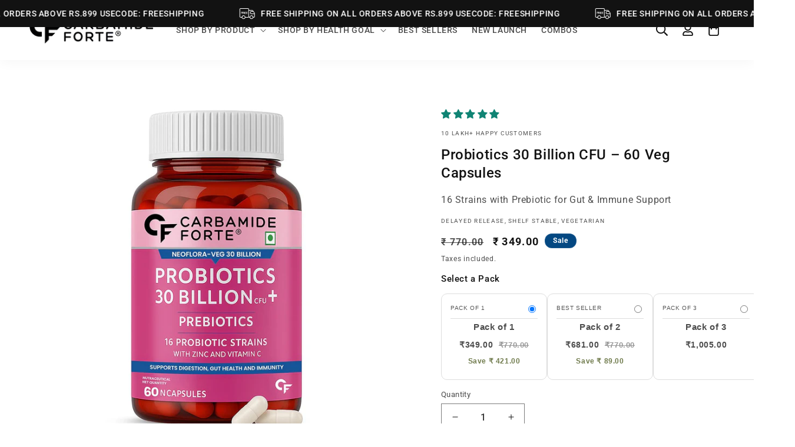

--- FILE ---
content_type: text/html; charset=utf-8
request_url: https://mycf.in/products/carbamide-forte-probiotics-supplement-30-billion-16-strains-with-prebiotics-60-veg-capsules
body_size: 61130
content:
<!doctype html>
<html class="js" lang="en">
  <head><!-- Google tag (gtag.js) -->
<script async src="https://www.googletagmanager.com/gtag/js?id=GT-NC89NCJC"></script>
<script>
  window.dataLayer = window.dataLayer || [];
  function gtag(){dataLayer.push(arguments);}
  gtag('js', new Date());

  gtag('config', 'GT-NC89NCJC');
</script>
  



<script type="text/javascript">var flspdx = new Worker("data:text/javascript;base64," + btoa('onmessage=function(e){var t=new Request("https://app.flash-speed.com/static/worker-min.js?shop=novusvitamins-com.myshopify.com",{redirect:"follow"});fetch(t).then(e=>e.text()).then(e=>{postMessage(e)})};'));flspdx.onmessage = function (t) {var e = document.createElement("script");e.type = "text/javascript", e.textContent = t.data, document.head.appendChild(e)}, flspdx.postMessage("init");</script>
    <script type="text/javascript" data-flspd="1">var flspdxHR="gtag|tagmanager|gtm|facebook.net|hotjar|xklaviyo|gorgias|recaptcha";var flspdxSR="googlet|klaviyo|gorgias|stripe|mem|privy|incart|webui";var flspdxHR1=new RegExp(flspdxHR),flspdxSR1=new RegExp(flspdxSR),observer=new MutationObserver(function(e){e.forEach(function(e){e.addedNodes.forEach(function(e){"SCRIPT"===e.tagName&&1===e.nodeType&&(e.innerHTML.includes("asyncLoad")||"analytics"===e.className||flspdxSR1.test(e.src)||flspdxHR1.test(e.innerHTML))&&(e.type="text/flspdscript")})})}),ua=navigator.userAgent.toLowerCase();ua.match(new RegExp("chrome|firefox"))&&-1===window.location.href.indexOf("no-optimization")&&observer.observe(document.documentElement,{childList:!0,subtree:!0});</script>
        
<script src="https://app.flash-speed.com/static/increase-pagespeed-min.js?shop=novusvitamins-com.myshopify.com"></script><meta charset="utf-8">
    <meta http-equiv="X-UA-Compatible" content="IE=edge">
    <meta name="viewport" content="width=device-width,initial-scale=1">
    <meta name="theme-color" content="">
    <link rel="canonical" href="https://mycf.in/products/carbamide-forte-probiotics-supplement-30-billion-16-strains-with-prebiotics-60-veg-capsules"><link rel="icon" type="image/png" href="//mycf.in/cdn/shop/files/CF_Logo.png?crop=center&height=32&v=1614330336&width=32"><link rel="preconnect" href="https://fonts.shopifycdn.com" crossorigin><title>
      Probiotics 30 Billion CFU – 60 Veg Capsules
 &ndash; Carbamide Forte</title>

    
      <meta name="description" content="">
    

    

<meta property="og:site_name" content="Carbamide Forte">
<meta property="og:url" content="https://mycf.in/products/carbamide-forte-probiotics-supplement-30-billion-16-strains-with-prebiotics-60-veg-capsules">
<meta property="og:title" content="Probiotics 30 Billion CFU – 60 Veg Capsules">
<meta property="og:type" content="product">
<meta property="og:description" content="Carbamide Forte"><meta property="og:image" content="http://mycf.in/cdn/shop/files/61dvON0uUHL._SL1000.jpg?v=1764416435">
  <meta property="og:image:secure_url" content="https://mycf.in/cdn/shop/files/61dvON0uUHL._SL1000.jpg?v=1764416435">
  <meta property="og:image:width" content="1000">
  <meta property="og:image:height" content="1000"><meta property="og:price:amount" content="349.00">
  <meta property="og:price:currency" content="INR"><meta name="twitter:card" content="summary_large_image">
<meta name="twitter:title" content="Probiotics 30 Billion CFU – 60 Veg Capsules">
<meta name="twitter:description" content="Carbamide Forte">


    <script src="//mycf.in/cdn/shop/t/18/assets/constants.js?v=132983761750457495441758202380" defer="defer"></script>
    <script src="//mycf.in/cdn/shop/t/18/assets/pubsub.js?v=25310214064522200911758202380" defer="defer"></script>
    <script src="//mycf.in/cdn/shop/t/18/assets/global.js?v=78520541014130456291758202380" defer="defer"></script>
    <script src="//mycf.in/cdn/shop/t/18/assets/details-disclosure.js?v=13653116266235556501758202380" defer="defer"></script>
    <script src="//mycf.in/cdn/shop/t/18/assets/details-modal.js?v=25581673532751508451758202380" defer="defer"></script>
    <script src="//mycf.in/cdn/shop/t/18/assets/search-form.js?v=133129549252120666541758202380" defer="defer"></script><script src="//mycf.in/cdn/shop/t/18/assets/animations.js?v=88693664871331136111758202380" defer="defer"></script>

<script>window.performance && window.performance.mark && window.performance.mark('shopify.content_for_header.start');</script><meta id="shopify-digital-wallet" name="shopify-digital-wallet" content="/6233456753/digital_wallets/dialog">
<link rel="alternate" type="application/json+oembed" href="https://mycf.in/products/carbamide-forte-probiotics-supplement-30-billion-16-strains-with-prebiotics-60-veg-capsules.oembed">
<script async="async" src="/checkouts/internal/preloads.js?locale=en-IN"></script>
<script id="shopify-features" type="application/json">{"accessToken":"37209baaffeaf185c512e75375231fb0","betas":["rich-media-storefront-analytics"],"domain":"mycf.in","predictiveSearch":true,"shopId":6233456753,"locale":"en"}</script>
<script>var Shopify = Shopify || {};
Shopify.shop = "novusvitamins-com.myshopify.com";
Shopify.locale = "en";
Shopify.currency = {"active":"INR","rate":"1.0"};
Shopify.country = "IN";
Shopify.theme = {"name":"Carbamide Forte New Changes - (Working-File)","id":136411250801,"schema_name":"Dawn","schema_version":"15.3.0","theme_store_id":887,"role":"main"};
Shopify.theme.handle = "null";
Shopify.theme.style = {"id":null,"handle":null};
Shopify.cdnHost = "mycf.in/cdn";
Shopify.routes = Shopify.routes || {};
Shopify.routes.root = "/";</script>
<script type="module">!function(o){(o.Shopify=o.Shopify||{}).modules=!0}(window);</script>
<script>!function(o){function n(){var o=[];function n(){o.push(Array.prototype.slice.apply(arguments))}return n.q=o,n}var t=o.Shopify=o.Shopify||{};t.loadFeatures=n(),t.autoloadFeatures=n()}(window);</script>
<script id="shop-js-analytics" type="application/json">{"pageType":"product"}</script>
<script defer="defer" async type="module" src="//mycf.in/cdn/shopifycloud/shop-js/modules/v2/client.init-shop-cart-sync_BT-GjEfc.en.esm.js"></script>
<script defer="defer" async type="module" src="//mycf.in/cdn/shopifycloud/shop-js/modules/v2/chunk.common_D58fp_Oc.esm.js"></script>
<script defer="defer" async type="module" src="//mycf.in/cdn/shopifycloud/shop-js/modules/v2/chunk.modal_xMitdFEc.esm.js"></script>
<script type="module">
  await import("//mycf.in/cdn/shopifycloud/shop-js/modules/v2/client.init-shop-cart-sync_BT-GjEfc.en.esm.js");
await import("//mycf.in/cdn/shopifycloud/shop-js/modules/v2/chunk.common_D58fp_Oc.esm.js");
await import("//mycf.in/cdn/shopifycloud/shop-js/modules/v2/chunk.modal_xMitdFEc.esm.js");

  window.Shopify.SignInWithShop?.initShopCartSync?.({"fedCMEnabled":true,"windoidEnabled":true});

</script>
<script>(function() {
  var isLoaded = false;
  function asyncLoad() {
    if (isLoaded) return;
    isLoaded = true;
    var urls = ["\/\/shopify.privy.com\/widget.js?shop=novusvitamins-com.myshopify.com","https:\/\/formbuilder.hulkapps.com\/skeletopapp.js?shop=novusvitamins-com.myshopify.com","https:\/\/sr-cdn.shiprocket.in\/sr-promise\/static\/uc.js?channel_id=4\u0026sr_company_id=3474266\u0026shop=novusvitamins-com.myshopify.com","https:\/\/www.risingsigma.com\/zippy-v2\/assets\/js\/createScript.js?shop=novusvitamins-com.myshopify.com","https:\/\/cdn2.ryviu.com\/v\/static\/js\/app.js?shop=novusvitamins-com.myshopify.com","https:\/\/cdn-bundler.nice-team.net\/app\/js\/bundler.js?shop=novusvitamins-com.myshopify.com","https:\/\/script.pop-convert.com\/new-micro\/production.pc.min.js?unique_id=novusvitamins-com.myshopify.com\u0026shop=novusvitamins-com.myshopify.com","https:\/\/cdn.s3.pop-convert.com\/pcjs.production.min.js?unique_id=novusvitamins-com.myshopify.com\u0026shop=novusvitamins-com.myshopify.com"];
    for (var i = 0; i < urls.length; i++) {
      var s = document.createElement('script');
      s.type = 'text/javascript';
      s.async = true;
      s.src = urls[i];
      var x = document.getElementsByTagName('script')[0];
      x.parentNode.insertBefore(s, x);
    }
  };
  if(window.attachEvent) {
    window.attachEvent('onload', asyncLoad);
  } else {
    window.addEventListener('load', asyncLoad, false);
  }
})();</script>
<script id="__st">var __st={"a":6233456753,"offset":-18000,"reqid":"6fdba846-8ebc-4909-83d3-464cf7d887b3-1769393373","pageurl":"mycf.in\/products\/carbamide-forte-probiotics-supplement-30-billion-16-strains-with-prebiotics-60-veg-capsules","u":"cd5f1645ad05","p":"product","rtyp":"product","rid":4078409449585};</script>
<script>window.ShopifyPaypalV4VisibilityTracking = true;</script>
<script id="captcha-bootstrap">!function(){'use strict';const t='contact',e='account',n='new_comment',o=[[t,t],['blogs',n],['comments',n],[t,'customer']],c=[[e,'customer_login'],[e,'guest_login'],[e,'recover_customer_password'],[e,'create_customer']],r=t=>t.map((([t,e])=>`form[action*='/${t}']:not([data-nocaptcha='true']) input[name='form_type'][value='${e}']`)).join(','),a=t=>()=>t?[...document.querySelectorAll(t)].map((t=>t.form)):[];function s(){const t=[...o],e=r(t);return a(e)}const i='password',u='form_key',d=['recaptcha-v3-token','g-recaptcha-response','h-captcha-response',i],f=()=>{try{return window.sessionStorage}catch{return}},m='__shopify_v',_=t=>t.elements[u];function p(t,e,n=!1){try{const o=window.sessionStorage,c=JSON.parse(o.getItem(e)),{data:r}=function(t){const{data:e,action:n}=t;return t[m]||n?{data:e,action:n}:{data:t,action:n}}(c);for(const[e,n]of Object.entries(r))t.elements[e]&&(t.elements[e].value=n);n&&o.removeItem(e)}catch(o){console.error('form repopulation failed',{error:o})}}const l='form_type',E='cptcha';function T(t){t.dataset[E]=!0}const w=window,h=w.document,L='Shopify',v='ce_forms',y='captcha';let A=!1;((t,e)=>{const n=(g='f06e6c50-85a8-45c8-87d0-21a2b65856fe',I='https://cdn.shopify.com/shopifycloud/storefront-forms-hcaptcha/ce_storefront_forms_captcha_hcaptcha.v1.5.2.iife.js',D={infoText:'Protected by hCaptcha',privacyText:'Privacy',termsText:'Terms'},(t,e,n)=>{const o=w[L][v],c=o.bindForm;if(c)return c(t,g,e,D).then(n);var r;o.q.push([[t,g,e,D],n]),r=I,A||(h.body.append(Object.assign(h.createElement('script'),{id:'captcha-provider',async:!0,src:r})),A=!0)});var g,I,D;w[L]=w[L]||{},w[L][v]=w[L][v]||{},w[L][v].q=[],w[L][y]=w[L][y]||{},w[L][y].protect=function(t,e){n(t,void 0,e),T(t)},Object.freeze(w[L][y]),function(t,e,n,w,h,L){const[v,y,A,g]=function(t,e,n){const i=e?o:[],u=t?c:[],d=[...i,...u],f=r(d),m=r(i),_=r(d.filter((([t,e])=>n.includes(e))));return[a(f),a(m),a(_),s()]}(w,h,L),I=t=>{const e=t.target;return e instanceof HTMLFormElement?e:e&&e.form},D=t=>v().includes(t);t.addEventListener('submit',(t=>{const e=I(t);if(!e)return;const n=D(e)&&!e.dataset.hcaptchaBound&&!e.dataset.recaptchaBound,o=_(e),c=g().includes(e)&&(!o||!o.value);(n||c)&&t.preventDefault(),c&&!n&&(function(t){try{if(!f())return;!function(t){const e=f();if(!e)return;const n=_(t);if(!n)return;const o=n.value;o&&e.removeItem(o)}(t);const e=Array.from(Array(32),(()=>Math.random().toString(36)[2])).join('');!function(t,e){_(t)||t.append(Object.assign(document.createElement('input'),{type:'hidden',name:u})),t.elements[u].value=e}(t,e),function(t,e){const n=f();if(!n)return;const o=[...t.querySelectorAll(`input[type='${i}']`)].map((({name:t})=>t)),c=[...d,...o],r={};for(const[a,s]of new FormData(t).entries())c.includes(a)||(r[a]=s);n.setItem(e,JSON.stringify({[m]:1,action:t.action,data:r}))}(t,e)}catch(e){console.error('failed to persist form',e)}}(e),e.submit())}));const S=(t,e)=>{t&&!t.dataset[E]&&(n(t,e.some((e=>e===t))),T(t))};for(const o of['focusin','change'])t.addEventListener(o,(t=>{const e=I(t);D(e)&&S(e,y())}));const B=e.get('form_key'),M=e.get(l),P=B&&M;t.addEventListener('DOMContentLoaded',(()=>{const t=y();if(P)for(const e of t)e.elements[l].value===M&&p(e,B);[...new Set([...A(),...v().filter((t=>'true'===t.dataset.shopifyCaptcha))])].forEach((e=>S(e,t)))}))}(h,new URLSearchParams(w.location.search),n,t,e,['guest_login'])})(!0,!0)}();</script>
<script integrity="sha256-4kQ18oKyAcykRKYeNunJcIwy7WH5gtpwJnB7kiuLZ1E=" data-source-attribution="shopify.loadfeatures" defer="defer" src="//mycf.in/cdn/shopifycloud/storefront/assets/storefront/load_feature-a0a9edcb.js" crossorigin="anonymous"></script>
<script data-source-attribution="shopify.dynamic_checkout.dynamic.init">var Shopify=Shopify||{};Shopify.PaymentButton=Shopify.PaymentButton||{isStorefrontPortableWallets:!0,init:function(){window.Shopify.PaymentButton.init=function(){};var t=document.createElement("script");t.src="https://mycf.in/cdn/shopifycloud/portable-wallets/latest/portable-wallets.en.js",t.type="module",document.head.appendChild(t)}};
</script>
<script data-source-attribution="shopify.dynamic_checkout.buyer_consent">
  function portableWalletsHideBuyerConsent(e){var t=document.getElementById("shopify-buyer-consent"),n=document.getElementById("shopify-subscription-policy-button");t&&n&&(t.classList.add("hidden"),t.setAttribute("aria-hidden","true"),n.removeEventListener("click",e))}function portableWalletsShowBuyerConsent(e){var t=document.getElementById("shopify-buyer-consent"),n=document.getElementById("shopify-subscription-policy-button");t&&n&&(t.classList.remove("hidden"),t.removeAttribute("aria-hidden"),n.addEventListener("click",e))}window.Shopify?.PaymentButton&&(window.Shopify.PaymentButton.hideBuyerConsent=portableWalletsHideBuyerConsent,window.Shopify.PaymentButton.showBuyerConsent=portableWalletsShowBuyerConsent);
</script>
<script>
  function portableWalletsCleanup(e){e&&e.src&&console.error("Failed to load portable wallets script "+e.src);var t=document.querySelectorAll("shopify-accelerated-checkout .shopify-payment-button__skeleton, shopify-accelerated-checkout-cart .wallet-cart-button__skeleton"),e=document.getElementById("shopify-buyer-consent");for(let e=0;e<t.length;e++)t[e].remove();e&&e.remove()}function portableWalletsNotLoadedAsModule(e){e instanceof ErrorEvent&&"string"==typeof e.message&&e.message.includes("import.meta")&&"string"==typeof e.filename&&e.filename.includes("portable-wallets")&&(window.removeEventListener("error",portableWalletsNotLoadedAsModule),window.Shopify.PaymentButton.failedToLoad=e,"loading"===document.readyState?document.addEventListener("DOMContentLoaded",window.Shopify.PaymentButton.init):window.Shopify.PaymentButton.init())}window.addEventListener("error",portableWalletsNotLoadedAsModule);
</script>

<script type="module" src="https://mycf.in/cdn/shopifycloud/portable-wallets/latest/portable-wallets.en.js" onError="portableWalletsCleanup(this)" crossorigin="anonymous"></script>
<script nomodule>
  document.addEventListener("DOMContentLoaded", portableWalletsCleanup);
</script>

<link id="shopify-accelerated-checkout-styles" rel="stylesheet" media="screen" href="https://mycf.in/cdn/shopifycloud/portable-wallets/latest/accelerated-checkout-backwards-compat.css" crossorigin="anonymous">
<style id="shopify-accelerated-checkout-cart">
        #shopify-buyer-consent {
  margin-top: 1em;
  display: inline-block;
  width: 100%;
}

#shopify-buyer-consent.hidden {
  display: none;
}

#shopify-subscription-policy-button {
  background: none;
  border: none;
  padding: 0;
  text-decoration: underline;
  font-size: inherit;
  cursor: pointer;
}

#shopify-subscription-policy-button::before {
  box-shadow: none;
}

      </style>
<script id="sections-script" data-sections="header" defer="defer" src="//mycf.in/cdn/shop/t/18/compiled_assets/scripts.js?v=6976"></script>
<script>window.performance && window.performance.mark && window.performance.mark('shopify.content_for_header.end');</script>


    <style data-shopify>
      @font-face {
  font-family: Roboto;
  font-weight: 400;
  font-style: normal;
  font-display: swap;
  src: url("//mycf.in/cdn/fonts/roboto/roboto_n4.2019d890f07b1852f56ce63ba45b2db45d852cba.woff2") format("woff2"),
       url("//mycf.in/cdn/fonts/roboto/roboto_n4.238690e0007583582327135619c5f7971652fa9d.woff") format("woff");
}

      @font-face {
  font-family: Roboto;
  font-weight: 700;
  font-style: normal;
  font-display: swap;
  src: url("//mycf.in/cdn/fonts/roboto/roboto_n7.f38007a10afbbde8976c4056bfe890710d51dec2.woff2") format("woff2"),
       url("//mycf.in/cdn/fonts/roboto/roboto_n7.94bfdd3e80c7be00e128703d245c207769d763f9.woff") format("woff");
}

      @font-face {
  font-family: Roboto;
  font-weight: 400;
  font-style: italic;
  font-display: swap;
  src: url("//mycf.in/cdn/fonts/roboto/roboto_i4.57ce898ccda22ee84f49e6b57ae302250655e2d4.woff2") format("woff2"),
       url("//mycf.in/cdn/fonts/roboto/roboto_i4.b21f3bd061cbcb83b824ae8c7671a82587b264bf.woff") format("woff");
}

      @font-face {
  font-family: Roboto;
  font-weight: 700;
  font-style: italic;
  font-display: swap;
  src: url("//mycf.in/cdn/fonts/roboto/roboto_i7.7ccaf9410746f2c53340607c42c43f90a9005937.woff2") format("woff2"),
       url("//mycf.in/cdn/fonts/roboto/roboto_i7.49ec21cdd7148292bffea74c62c0df6e93551516.woff") format("woff");
}

      @font-face {
  font-family: Roboto;
  font-weight: 500;
  font-style: normal;
  font-display: swap;
  src: url("//mycf.in/cdn/fonts/roboto/roboto_n5.250d51708d76acbac296b0e21ede8f81de4e37aa.woff2") format("woff2"),
       url("//mycf.in/cdn/fonts/roboto/roboto_n5.535e8c56f4cbbdea416167af50ab0ff1360a3949.woff") format("woff");
}


      
        :root,
        .color-scheme-1 {
          --color-background: 255,255,255;
        
          --gradient-background: #ffffff;
        

        

        --color-foreground: 18,18,18;
        --color-background-contrast: 191,191,191;
        --color-shadow: 18,18,18;
        --color-button: 18,18,18;
        --color-button-text: 255,255,255;
        --color-secondary-button: 255,255,255;
        --color-secondary-button-text: 18,18,18;
        --color-link: 18,18,18;
        --color-badge-foreground: 18,18,18;
        --color-badge-background: 255,255,255;
        --color-badge-border: 18,18,18;
        --payment-terms-background-color: rgb(255 255 255);
      }
      
        
        .color-scheme-2 {
          --color-background: 252,250,244;
        
          --gradient-background: #fcfaf4;
        

        

        --color-foreground: 18,18,18;
        --color-background-contrast: 225,204,144;
        --color-shadow: 18,18,18;
        --color-button: 18,18,18;
        --color-button-text: 243,243,243;
        --color-secondary-button: 252,250,244;
        --color-secondary-button-text: 18,18,18;
        --color-link: 18,18,18;
        --color-badge-foreground: 18,18,18;
        --color-badge-background: 252,250,244;
        --color-badge-border: 18,18,18;
        --payment-terms-background-color: rgb(252 250 244);
      }
      
        
        .color-scheme-3 {
          --color-background: 4,72,130;
        
          --gradient-background: #044882;
        

        

        --color-foreground: 255,255,255;
        --color-background-contrast: 5,86,155;
        --color-shadow: 4,72,130;
        --color-button: 255,255,255;
        --color-button-text: 4,72,130;
        --color-secondary-button: 4,72,130;
        --color-secondary-button-text: 255,255,255;
        --color-link: 255,255,255;
        --color-badge-foreground: 255,255,255;
        --color-badge-background: 4,72,130;
        --color-badge-border: 255,255,255;
        --payment-terms-background-color: rgb(4 72 130);
      }
      
        
        .color-scheme-4 {
          --color-background: 18,18,18;
        
          --gradient-background: #121212;
        

        

        --color-foreground: 255,255,255;
        --color-background-contrast: 146,146,146;
        --color-shadow: 18,18,18;
        --color-button: 255,255,255;
        --color-button-text: 18,18,18;
        --color-secondary-button: 18,18,18;
        --color-secondary-button-text: 255,255,255;
        --color-link: 255,255,255;
        --color-badge-foreground: 255,255,255;
        --color-badge-background: 18,18,18;
        --color-badge-border: 255,255,255;
        --payment-terms-background-color: rgb(18 18 18);
      }
      
        
        .color-scheme-5 {
          --color-background: 206,233,252;
        
          --gradient-background: #cee9fc;
        

        

        --color-foreground: 0,0,0;
        --color-background-contrast: 86,179,245;
        --color-shadow: 18,18,18;
        --color-button: 0,0,0;
        --color-button-text: 255,255,255;
        --color-secondary-button: 206,233,252;
        --color-secondary-button-text: 0,0,0;
        --color-link: 0,0,0;
        --color-badge-foreground: 0,0,0;
        --color-badge-background: 206,233,252;
        --color-badge-border: 0,0,0;
        --payment-terms-background-color: rgb(206 233 252);
      }
      
        
        .color-scheme-4422afc6-404e-41e0-bc3d-8f379c555d92 {
          --color-background: 236,241,245;
        
          --gradient-background: #ecf1f5;
        

        

        --color-foreground: 18,18,18;
        --color-background-contrast: 152,179,201;
        --color-shadow: 18,18,18;
        --color-button: 18,18,18;
        --color-button-text: 255,255,255;
        --color-secondary-button: 236,241,245;
        --color-secondary-button-text: 18,18,18;
        --color-link: 18,18,18;
        --color-badge-foreground: 18,18,18;
        --color-badge-background: 236,241,245;
        --color-badge-border: 18,18,18;
        --payment-terms-background-color: rgb(236 241 245);
      }
      
        
        .color-scheme-45da52e8-97a8-49bf-b4d1-da099e3bf9f9 {
          --color-background: 206,233,252;
        
          --gradient-background: #cee9fc;
        

        

        --color-foreground: 4,72,130;
        --color-background-contrast: 86,179,245;
        --color-shadow: 4,72,130;
        --color-button: 4,72,130;
        --color-button-text: 255,255,255;
        --color-secondary-button: 206,233,252;
        --color-secondary-button-text: 4,72,130;
        --color-link: 4,72,130;
        --color-badge-foreground: 4,72,130;
        --color-badge-background: 206,233,252;
        --color-badge-border: 4,72,130;
        --payment-terms-background-color: rgb(206 233 252);
      }
      
        
        .color-scheme-51871388-3a6f-4a07-a6be-2072825e82d2 {
          --color-background: 251,254,255;
        
          --gradient-background: #fbfeff;
        

        

        --color-foreground: 4,72,130;
        --color-background-contrast: 124,222,255;
        --color-shadow: 4,72,130;
        --color-button: 4,72,130;
        --color-button-text: 255,255,255;
        --color-secondary-button: 251,254,255;
        --color-secondary-button-text: 4,72,130;
        --color-link: 4,72,130;
        --color-badge-foreground: 4,72,130;
        --color-badge-background: 251,254,255;
        --color-badge-border: 4,72,130;
        --payment-terms-background-color: rgb(251 254 255);
      }
      
        
        .color-scheme-243b08a6-80cd-4298-9188-d300718155e2 {
          --color-background: 255,255,255;
        
          --gradient-background: #ffffff;
        

        

        --color-foreground: 4,72,130;
        --color-background-contrast: 191,191,191;
        --color-shadow: 4,72,130;
        --color-button: 4,72,130;
        --color-button-text: 255,255,255;
        --color-secondary-button: 255,255,255;
        --color-secondary-button-text: 4,72,130;
        --color-link: 4,72,130;
        --color-badge-foreground: 4,72,130;
        --color-badge-background: 255,255,255;
        --color-badge-border: 4,72,130;
        --payment-terms-background-color: rgb(255 255 255);
      }
      
        
        .color-scheme-149ebfb7-9644-4228-b907-671eecd8504d {
          --color-background: 251,254,255;
        
          --gradient-background: #fbfeff;
        

        

        --color-foreground: 18,18,18;
        --color-background-contrast: 124,222,255;
        --color-shadow: 18,18,18;
        --color-button: 18,18,18;
        --color-button-text: 255,255,255;
        --color-secondary-button: 251,254,255;
        --color-secondary-button-text: 18,18,18;
        --color-link: 18,18,18;
        --color-badge-foreground: 18,18,18;
        --color-badge-background: 251,254,255;
        --color-badge-border: 18,18,18;
        --payment-terms-background-color: rgb(251 254 255);
      }
      

      body, .color-scheme-1, .color-scheme-2, .color-scheme-3, .color-scheme-4, .color-scheme-5, .color-scheme-4422afc6-404e-41e0-bc3d-8f379c555d92, .color-scheme-45da52e8-97a8-49bf-b4d1-da099e3bf9f9, .color-scheme-51871388-3a6f-4a07-a6be-2072825e82d2, .color-scheme-243b08a6-80cd-4298-9188-d300718155e2, .color-scheme-149ebfb7-9644-4228-b907-671eecd8504d {
        color: rgba(var(--color-foreground), 0.75);
        background-color: rgb(var(--color-background));
      }

      :root {
        --font-body-family: Roboto, sans-serif;
        --font-body-style: normal;
        --font-body-weight: 400;
        --font-body-weight-bold: 700;

        --font-heading-family: Roboto, sans-serif;
        --font-heading-style: normal;
        --font-heading-weight: 500;

        --font-body-scale: 1.0;
        --font-heading-scale: 1.0;

        --media-padding: px;
        --media-border-opacity: 0.05;
        --media-border-width: 0px;
        --media-radius: 0px;
        --media-shadow-opacity: 0.0;
        --media-shadow-horizontal-offset: 0px;
        --media-shadow-vertical-offset: 4px;
        --media-shadow-blur-radius: 5px;
        --media-shadow-visible: 0;

        --page-width: 140rem;
        --page-width-margin: 0rem;

        --product-card-image-padding: 1.4rem;
        --product-card-corner-radius: 1.2rem;
        --product-card-text-alignment: center;
        --product-card-border-width: 0.1rem;
        --product-card-border-opacity: 0.1;
        --product-card-shadow-opacity: 0.0;
        --product-card-shadow-visible: 0;
        --product-card-shadow-horizontal-offset: 0.0rem;
        --product-card-shadow-vertical-offset: 0.4rem;
        --product-card-shadow-blur-radius: 0.5rem;

        --collection-card-image-padding: 0.0rem;
        --collection-card-corner-radius: 0.0rem;
        --collection-card-text-alignment: left;
        --collection-card-border-width: 0.0rem;
        --collection-card-border-opacity: 0.1;
        --collection-card-shadow-opacity: 0.0;
        --collection-card-shadow-visible: 0;
        --collection-card-shadow-horizontal-offset: 0.0rem;
        --collection-card-shadow-vertical-offset: 0.4rem;
        --collection-card-shadow-blur-radius: 0.5rem;

        --blog-card-image-padding: 0.0rem;
        --blog-card-corner-radius: 1.4rem;
        --blog-card-text-alignment: center;
        --blog-card-border-width: 0.1rem;
        --blog-card-border-opacity: 0.05;
        --blog-card-shadow-opacity: 0.15;
        --blog-card-shadow-visible: 1;
        --blog-card-shadow-horizontal-offset: 0.0rem;
        --blog-card-shadow-vertical-offset: 0.4rem;
        --blog-card-shadow-blur-radius: 2.0rem;

        --badge-corner-radius: 1.4rem;

        --popup-border-width: 1px;
        --popup-border-opacity: 0.1;
        --popup-corner-radius: 0px;
        --popup-shadow-opacity: 0.05;
        --popup-shadow-horizontal-offset: 0px;
        --popup-shadow-vertical-offset: 4px;
        --popup-shadow-blur-radius: 5px;

        --drawer-border-width: 1px;
        --drawer-border-opacity: 0.1;
        --drawer-shadow-opacity: 0.0;
        --drawer-shadow-horizontal-offset: 0px;
        --drawer-shadow-vertical-offset: 4px;
        --drawer-shadow-blur-radius: 5px;

        --spacing-sections-desktop: 0px;
        --spacing-sections-mobile: 0px;

        --grid-desktop-vertical-spacing: 8px;
        --grid-desktop-horizontal-spacing: 24px;
        --grid-mobile-vertical-spacing: 4px;
        --grid-mobile-horizontal-spacing: 12px;

        --text-boxes-border-opacity: 0.05;
        --text-boxes-border-width: 0px;
        --text-boxes-radius: 14px;
        --text-boxes-shadow-opacity: 0.0;
        --text-boxes-shadow-visible: 0;
        --text-boxes-shadow-horizontal-offset: 0px;
        --text-boxes-shadow-vertical-offset: 4px;
        --text-boxes-shadow-blur-radius: 20px;

        --buttons-radius: 0px;
        --buttons-radius-outset: 0px;
        --buttons-border-width: 1px;
        --buttons-border-opacity: 1.0;
        --buttons-shadow-opacity: 0.0;
        --buttons-shadow-visible: 0;
        --buttons-shadow-horizontal-offset: 0px;
        --buttons-shadow-vertical-offset: 4px;
        --buttons-shadow-blur-radius: 5px;
        --buttons-border-offset: 0px;

        --inputs-radius: 0px;
        --inputs-border-width: 1px;
        --inputs-border-opacity: 0.55;
        --inputs-shadow-opacity: 0.0;
        --inputs-shadow-horizontal-offset: 0px;
        --inputs-margin-offset: 0px;
        --inputs-shadow-vertical-offset: 4px;
        --inputs-shadow-blur-radius: 5px;
        --inputs-radius-outset: 0px;

        --variant-pills-radius: 40px;
        --variant-pills-border-width: 1px;
        --variant-pills-border-opacity: 0.55;
        --variant-pills-shadow-opacity: 0.0;
        --variant-pills-shadow-horizontal-offset: 0px;
        --variant-pills-shadow-vertical-offset: 4px;
        --variant-pills-shadow-blur-radius: 5px;
      }

      *,
      *::before,
      *::after {
        box-sizing: inherit;
      }

      html {
        box-sizing: border-box;
        font-size: calc(var(--font-body-scale) * 62.5%);
        height: 100%;
      }

      body {
        display: grid;
        grid-template-rows: auto auto 1fr auto;
        grid-template-columns: 100%;
        min-height: 100%;
        margin: 0;
        font-size: 1.5rem;
        letter-spacing: 0.06rem;
        line-height: calc(1 + 0.8 / var(--font-body-scale));
        font-family: var(--font-body-family);
        font-style: var(--font-body-style);
        font-weight: var(--font-body-weight);
      }

      @media screen and (min-width: 750px) {
        body {
          font-size: 1.6rem;
        }
      }
    </style>

    <link href="//mycf.in/cdn/shop/t/18/assets/base.css?v=462788137225542591769247841" rel="stylesheet" type="text/css" media="all" />
    <link href="//mycf.in/cdn/shop/t/18/assets/custom.css?v=9441554403100417931758202380" rel="stylesheet" type="text/css" media="all" />
    <link rel="stylesheet" href="//mycf.in/cdn/shop/t/18/assets/component-cart-items.css?v=123238115697927560811758202380" media="print" onload="this.media='all'">
      <link rel="preload" as="font" href="//mycf.in/cdn/fonts/roboto/roboto_n4.2019d890f07b1852f56ce63ba45b2db45d852cba.woff2" type="font/woff2" crossorigin>
      

      <link rel="preload" as="font" href="//mycf.in/cdn/fonts/roboto/roboto_n5.250d51708d76acbac296b0e21ede8f81de4e37aa.woff2" type="font/woff2" crossorigin>
      
<link
        rel="stylesheet"
        href="//mycf.in/cdn/shop/t/18/assets/component-predictive-search.css?v=118923337488134913561758202380"
        media="print"
        onload="this.media='all'"
      ><script>
      if (Shopify.designMode) {
        document.documentElement.classList.add('shopify-design-mode');
      }
    </script>
<!-- BEGIN app block: shopify://apps/quinn-shoppable-reel/blocks/app-embed-legacy/483fa771-9c4d-49e4-8c0d-0155f4b872d6 -->







<!-- BEGIN app snippet: init -->








<script
  src="https://cdn.shopify.com/extensions/019bdb42-e25d-7591-b768-d7b00df0e116/shoppable-videos-quinn-123/assets/quinn-experimental.bundle.js"
  defer="defer"
  data-app="quinn-lite"
  type="module"
></script>




<script data-app="quinn-lite">
  window.QSVL = {};
  QSVL.ab_test_enabled = false;
  QSVL.ab_test_id = "test01";
  QSVL.ab_enabled_for_widgets = [];
  QSVL.ab_enabled_on_pages = [];
  QSVL.ab_control_group_percentage = "50";
  QSVL.queuedScripts = [];
</script>









<script
  data-app="quinn-lite"
>
  QSVL.shop_domain = "novusvitamins-com.myshopify.com";
  QSVL.metaPrefix= "PRODUCT_4078409449585_";
  QSVL.page_key = "4078409449585";
  QSVL.page_type = "product";
  QSVL.page_handle = "carbamide-forte-probiotics-supplement-30-billion-16-strains-with-prebiotics-60-veg-capsules";
  QSVL.currency_symbol = "" || "₹",
  QSVL.design_mode = false;
  QSVL.facebook_pixel_tracking = null;
  QSVL.settings = {"story":{"visibility":"both","hero_text_color":"#ffffff","hero_text":"WATCH \u0026 BUY!","hero_title":"Bestsellers","show_hero_story":true,"is_sticky":false,"website_header_identifier":"#shopify-section-header","top_offset_on_collection_mobile":"0","top_offset_on_collection_desktop":"0","top_offset_on_product_mobile":"0","top_offset_on_product_desktop":"0","top_offset_on_home_mobile":"0","top_offset_on_home_desktop":"0"},"cards":{"visibility":"both","show_first_product_price":true,"use_variant_price":true,"reviewsPlaceholder":"New Arrival","cards_heading":"","show_arrows":false},"recommendations":{"relatedBadgeText":"For you","viewedBadgeText":"Previously viewed","incartBadgeText":"In you cart","orderedBadgeText":"Previously bought","bestSellingBadgeText":"","patcBadgeText":"","headingText":"For you","headingFontFamily":"inherit","headingFontWeight":"500","headingFontSize":"24px","heading_font_color":"#00584b","rel_prod_text_color":"#ffaa22","productTitleFontFamily":"inherit","viewed_prod_text_color":"#ffe6b3","prev_viewed_prod_text_color":"#ffe6b3","incart_prod_text_color":"#cfbdfe","ordered_prod_text_color":"#c6f7d5","arrow_bg":"#00584b","arrow_color":"#ffffff"},"imaxvideo":{"visibility":"both"},"overlay":{"close_overlay_back_button":false,"change_image_on_variant_change":false,"cart_selector":"","swatch_selector_keys":"color","selector_types":"{\"Size\":\"size\",\"Color\":\"shade\",\"Shade\":\"shade\",\"Flavour\":\"dropdown\"}","hide_elements":"","swipe_direction":"vertical","card_swipe_direction":"vertical","prevent_header_update":false,"move_to_next_story":false,"uniform_group_overlay_ux":false,"is_muted":false,"overlay_z_index":"99999","should_open_image_overlay":false,"redirect_url":"","redirect_product_click":false,"show_media_title_in_group_overlay":false,"use_swatch_images":false,"sort_variant_by_quantity":false,"show_overlay_title_for_all_widgets":false,"disable_overlay_atc_tracking":false,"show_navigation_arrows":false,"swatch_option_ignore":"","swatch_priority_order":"","overlay_outofstock_text":"","move_to_next_video":false,"always_show_products":false},"floating":{"disable_widget":false,"floating_type":"circle","floating_side":"right","mobile_floating_right":"20","mobile_floating_bottom":"20","desktop_floating_right":"20","desktop_floating_bottom":"20","floating_zindex":"9999","show_circle_close_btn":true,"hide_on_rectangle_close":false,"show_after_scroll":false,"scroll_distance":"100"},"floating_tray":{"enable_widget":false,"mobile_floating_bottom":"100","desktop_floating_bottom":"100","slider_text":"REVIEWS"},"general":{"cart_provider":"none","should_loop_overlay":true,"review_provider":"none","currency_symbol":"","show_decimal_price":false,"store_offers":"[]","show_branding":true,"branding_text_color":"#6D7278","show_overlay_branding":true,"overlay_branding_text_color":"#FFFFF","show_video_watermark":true,"video_watermark_text_color":"#6D7278","checkout_video_tagging":false,"is_market_enabled":false,"default_market_country_code":"","gaid":"","fbid":"","shopflowid":"","storeLogoUrl":"","vlpFontScript":"","storeCDNPrefix":"","enable_quinn_cdn":false,"disable_ga_events":true,"disable_fb_events":true,"network_interceptor":false,"tracking_injection":true,"disable_vibrations":false,"enable_translation":false,"prevent_price_round":false,"swap_currency_symbol":false,"tracking_type":"basic"},"customiser":{"card_cutoff_price":"true","review_provider":"none","video_cutoff_price_visibility":true,"primaryBtn_title":"Shop now","tertiaryBtn_title":"More info","tertiaryBtn_visibility":"true","secondaryBtn_title":"Add to cart"},"checkout":{"ab_enabled":false,"ab_test_id":""},"clp":{"button_position":"top_right","z_index":"9999","vertical_offset":"10","horizontal_offset":"10","button_text":"Quick view"},"analytics":{"disable_atc_analytics_view":false,"disable_order_analytics_view":false,"disable_cta_analytics_view":true},"enable_interceptor":false,"cart_tracking":false,"ab_testing":false,"ab_testing_id":"test01","show_ab_testing_analytics":false,"ab_control_group_percentage":"50","calc_net_speed":false,"enable_gif":false,"subscription":{"plan_name":"FREE"},"forced_disabled":false,"setupCompleted":true,"events":["quinn_events_product_view","quinn_events_overlay_open","quinn_events_overlay_close","quinn_events_system_action","quinn_events_custom_action","quinn_events_overlay_media_interaction","quinn_events_overlay_swipe","quinn_events_widget_impression","quinn_events_page_view","quinn_events_page_scroll","quinn_events_cta_clicked"],"ab_enabled_on_pages":[],"ab_enabled_for_widgets":[],"onboarding":{"signupCompleted":true,"subscribed":true},"pallet":{"--quinn-card-title-color":"#000000","--quinn-card-regular-price-color":"#000000","--quinn-card-cut-off-price-color":"#000000","--quinn-card-background-color":"#fff","--quinn-primary-color":"#000","--quinn-primary-text-color":"#fff","--quinn-primary-border-color":"#000","--quinn-secondary-color":"#FED716","--quinn-secondary-text-color":"#000","--quinn-tertiary-color":"#fff","--quinn-tertiary-text-color":"#000","--quinn-tertiary-border-color":"#DEDEDE","--quinn-secondary-border-color":"#FED716","--quinn-story-outline-color":"#000","--quinn-card-discount-color":"#12b985","--quinn-active-variant-color":"#ff7744","--quinn-active-variant-text-color":"#fff","--quinn-story-title-color":"#000000"}};
  QSVL.version = "shoppable-videos-quinn-123";
  QSVL.pallet = null;
  QSVL.functions = {};
  QSVL.cartDetect = {};
  QSVL.utils = {};
  QSVL.app_id = "134107004929";
  QSVL.page_widgets = [];
  QSVL.timestamp = Date.now();
  QSVL.Events = {};
  QSVL.CUSTOM_QUINN_EVENTS = {};
  QSVL.appType  = 'shopify';
  QSVL.sft = "1de89d38b46cf1f1af0552e23bdc6ff2";
  QSVL.cdn = "@@mycf.in@cdn@shop@files@quinn-live.bundle.js?v=6976";
  QSVL.view_threshold_miliseconds = 0;
  console.log(`%cversion: ${
    QSVL.version
  }`, "font-size: 1em; font-weight: bolder;")
  localStorage.setItem("_quinn-shop-domain", QSVL.shop_domain);
</script>

<script data-app="quinn-lite">
  QSVL.cdn = QSVL.cdn.replace(/@/g, '/').split('/').slice(0, -1).join('/') + '/';
  QSVL.isNewApp = true;
</script>


<style>
  :root {
    --quinn_loader_color: #e6e4eb;
  }
</style>
<script
  data-app="quinn-lite"
>
  if (!window.quinnExtensionCdnUrl) {
    const quinnOverlayUrl = 'https://cdn.shopify.com/extensions/019bdb42-e25d-7591-b768-d7b00df0e116/shoppable-videos-quinn-123/assets/quinn-overlay.bundle.js';
    const quinnExtensionUrl = quinnOverlayUrl.split('/');
    quinnExtensionUrl.pop();
    window.quinnExtensionCdnUrl = quinnExtensionUrl.join('/') + '/';
  }
  document.addEventListener('DOMContentLoaded', async () => {
    if (QSVL.functions && QSVL.functions.UPDATE_APP_CART) {
      QSVL.functions.UPDATE_APP_CART();
    }
  });
</script>




<!-- END app snippet -->

<!-- BEGIN app snippet: cartdetect -->


<script>
  if (!window.QSVL.cartDetect) {
    window.QSVL.cartDetect = {};
  }
  function initCartDetect() {
    const urlParams = new URLSearchParams(window.location.search);
    let cartDetect = urlParams.get('qsvlcartdetect');
    let token = urlParams.get('id');
    let callbackUrl = urlParams.get('callback');
    if (cartDetect) {
      sessionStorage.setItem('qsvl-cart-detect-enable', cartDetect);
      sessionStorage.setItem("qsvl-cart-detect-id", token)
      sessionStorage.setItem("qsvl-cart-detect-callback", callbackUrl)
    }
    if (!cartDetect) {
      cartDetect = sessionStorage.getItem('qsvl-cart-detect-enable');
    }
    if (cartDetect && cartDetect == 'true') {
      window.QSVL_product = {"id":4078409449585,"title":"Probiotics 30 Billion CFU – 60 Veg Capsules","handle":"carbamide-forte-probiotics-supplement-30-billion-16-strains-with-prebiotics-60-veg-capsules","description":"\u003cdiv data-cel-widget=\"aplus-launchpad-company-logo\" data-csa-c-id=\"87uq3k-upq6x2-qne71j-kumg0a\" class=\"celwidget aplus-module launchpad-company-logo aplus-standard\"\u003e\n\u003cdiv class=\"a-section a-text-center launchpad-module launchpad-module-company-logo\"\u003e\n\u003cp\u003e\u003cimg src=\"https:\/\/m.media-amazon.com\/images\/S\/aplus-media-library-service-media\/10e3ad8f-fa72-4dd8-ad03-3ee93a423317.__CR0,0,1464,600_PT0_SX1464_V1___.jpg\" alt=\"Probiotics\"\u003e\u003cimg src=\"https:\/\/m.media-amazon.com\/images\/S\/aplus-media-library-service-media\/d0d05e6d-51d0-4101-8048-c4b4efa057a3.__CR0,0,1464,600_PT0_SX1464_V1___.jpg\"\u003e\u003cimg src=\"https:\/\/m.media-amazon.com\/images\/S\/aplus-media-library-service-media\/8f0cd380-942a-4897-941f-8334b005659f.__CR0,0,1464,600_PT0_SX1464_V1___.jpg\" alt=\"probiotics\"\u003e\u003cimg src=\"https:\/\/m.media-amazon.com\/images\/S\/aplus-media-library-service-media\/2f02f355-aa0d-4cc2-9b8a-5db1499c99c7.__CR0,0,1464,600_PT0_SX1464_V1___.jpg\" alt=\"probiotics\"\u003e\u003cimg src=\"https:\/\/m.media-amazon.com\/images\/S\/aplus-media-library-service-media\/aebd1215-4120-4c9f-b3ca-71aeab276730.__CR0,0,1464,600_PT0_SX1464_V1___.jpg\"\u003e\u003cimg src=\"https:\/\/m.media-amazon.com\/images\/S\/aplus-media-library-service-media\/c61ca93d-9748-42de-94c1-6a0623a8a89e.__CR0,0,1464,600_PT0_SX1464_V1___.jpg\" alt=\"probiotics\"\u003e\u003c\/p\u003e\n\u003c\/div\u003e\n\u003c\/div\u003e","published_at":"2019-09-06T01:47:36-04:00","created_at":"2019-09-06T03:15:13-04:00","vendor":"Carbamide Forte","type":"Gut Health \u0026 Probiotic","tags":[],"price":34900,"price_min":34900,"price_max":100500,"available":true,"price_varies":true,"compare_at_price":77000,"compare_at_price_min":77000,"compare_at_price_max":77000,"compare_at_price_varies":false,"variants":[{"id":42691047653489,"title":"Pack of 1","option1":"Pack of 1","option2":null,"option3":null,"sku":"Neoflora 30 billion 60","requires_shipping":true,"taxable":true,"featured_image":null,"available":true,"name":"Probiotics 30 Billion CFU – 60 Veg Capsules - Pack of 1","public_title":"Pack of 1","options":["Pack of 1"],"price":34900,"weight":200,"compare_at_price":77000,"inventory_management":"shopify","barcode":"","requires_selling_plan":false,"selling_plan_allocations":[]},{"id":42691047686257,"title":"Pack of 2","option1":"Pack of 2","option2":null,"option3":null,"sku":"Neoflora 30 billion 61","requires_shipping":true,"taxable":true,"featured_image":{"id":33942836248689,"product_id":4078409449585,"position":10,"created_at":"2025-10-29T08:46:25-04:00","updated_at":"2025-11-29T06:40:35-05:00","alt":null,"width":1000,"height":1000,"src":"\/\/mycf.in\/cdn\/shop\/files\/B0DDTX6Q1X.MAIN.jpg?v=1764416435","variant_ids":[42691047686257]},"available":true,"name":"Probiotics 30 Billion CFU – 60 Veg Capsules - Pack of 2","public_title":"Pack of 2","options":["Pack of 2"],"price":68100,"weight":200,"compare_at_price":77000,"inventory_management":"shopify","barcode":"","featured_media":{"alt":null,"id":25896911798385,"position":11,"preview_image":{"aspect_ratio":1.0,"height":1000,"width":1000,"src":"\/\/mycf.in\/cdn\/shop\/files\/B0DDTX6Q1X.MAIN.jpg?v=1764416435"}},"requires_selling_plan":false,"selling_plan_allocations":[]},{"id":42691047719025,"title":"Pack of 3","option1":"Pack of 3","option2":null,"option3":null,"sku":"Neoflora 30 billion 62","requires_shipping":true,"taxable":true,"featured_image":{"id":33942836445297,"product_id":4078409449585,"position":11,"created_at":"2025-10-29T08:46:40-04:00","updated_at":"2025-11-29T06:40:35-05:00","alt":null,"width":1000,"height":1000,"src":"\/\/mycf.in\/cdn\/shop\/files\/B0DDTYQ4L2.MAIN.jpg?v=1764416435","variant_ids":[42691047719025]},"available":true,"name":"Probiotics 30 Billion CFU – 60 Veg Capsules - Pack of 3","public_title":"Pack of 3","options":["Pack of 3"],"price":100500,"weight":200,"compare_at_price":77000,"inventory_management":"shopify","barcode":"","featured_media":{"alt":null,"id":25896911994993,"position":12,"preview_image":{"aspect_ratio":1.0,"height":1000,"width":1000,"src":"\/\/mycf.in\/cdn\/shop\/files\/B0DDTYQ4L2.MAIN.jpg?v=1764416435"}},"requires_selling_plan":false,"selling_plan_allocations":[]}],"images":["\/\/mycf.in\/cdn\/shop\/files\/61dvON0uUHL._SL1000.jpg?v=1764416435","\/\/mycf.in\/cdn\/shop\/files\/B07XDZZDG5.PT01.jpg?v=1764416435","\/\/mycf.in\/cdn\/shop\/files\/B07XDZZDG5.PT02.jpg?v=1764416435","\/\/mycf.in\/cdn\/shop\/files\/B07XDZZDG5.PT03.jpg?v=1764416435","\/\/mycf.in\/cdn\/shop\/files\/B07XDZZDG5.PT04.jpg?v=1764416435","\/\/mycf.in\/cdn\/shop\/files\/B07XDZZDG5.PT05.jpg?v=1764416435","\/\/mycf.in\/cdn\/shop\/files\/B07XDZZDG5.PT06.jpg?v=1764416435","\/\/mycf.in\/cdn\/shop\/files\/B07XDZZDG5.PT07.jpg?v=1764416435","\/\/mycf.in\/cdn\/shop\/files\/B07XDZZDG5.PT08.jpg?v=1764416435","\/\/mycf.in\/cdn\/shop\/files\/B0DDTX6Q1X.MAIN.jpg?v=1764416435","\/\/mycf.in\/cdn\/shop\/files\/B0DDTYQ4L2.MAIN.jpg?v=1764416435"],"featured_image":"\/\/mycf.in\/cdn\/shop\/files\/61dvON0uUHL._SL1000.jpg?v=1764416435","options":["Select a Pack"],"media":[{"alt":null,"id":26084221223025,"position":1,"preview_image":{"aspect_ratio":1.0,"height":1000,"width":1000,"src":"\/\/mycf.in\/cdn\/shop\/files\/61dvON0uUHL._SL1000.jpg?v=1764416435"},"aspect_ratio":1.0,"height":1000,"media_type":"image","src":"\/\/mycf.in\/cdn\/shop\/files\/61dvON0uUHL._SL1000.jpg?v=1764416435","width":1000},{"alt":null,"id":25404677685361,"position":2,"preview_image":{"aspect_ratio":0.563,"height":1920,"width":1080,"src":"\/\/mycf.in\/cdn\/shop\/files\/preview_images\/36745171e00444ac9f2d17aab2af590b.thumbnail.0000000000.jpg?v=1752306860"},"aspect_ratio":0.563,"duration":83000,"media_type":"video","sources":[{"format":"mp4","height":480,"mime_type":"video\/mp4","url":"\/\/mycf.in\/cdn\/shop\/videos\/c\/vp\/36745171e00444ac9f2d17aab2af590b\/36745171e00444ac9f2d17aab2af590b.SD-480p-1.5Mbps-51096330.mp4?v=0","width":270},{"format":"mp4","height":1080,"mime_type":"video\/mp4","url":"\/\/mycf.in\/cdn\/shop\/videos\/c\/vp\/36745171e00444ac9f2d17aab2af590b\/36745171e00444ac9f2d17aab2af590b.HD-1080p-7.2Mbps-51096330.mp4?v=0","width":606},{"format":"mp4","height":720,"mime_type":"video\/mp4","url":"\/\/mycf.in\/cdn\/shop\/videos\/c\/vp\/36745171e00444ac9f2d17aab2af590b\/36745171e00444ac9f2d17aab2af590b.HD-720p-4.5Mbps-51096330.mp4?v=0","width":404},{"format":"m3u8","height":1080,"mime_type":"application\/x-mpegURL","url":"\/\/mycf.in\/cdn\/shop\/videos\/c\/vp\/36745171e00444ac9f2d17aab2af590b\/36745171e00444ac9f2d17aab2af590b.m3u8?v=0","width":606}]},{"alt":null,"id":25404676931697,"position":3,"preview_image":{"aspect_ratio":1.0,"height":1500,"width":1500,"src":"\/\/mycf.in\/cdn\/shop\/files\/B07XDZZDG5.PT01.jpg?v=1764416435"},"aspect_ratio":1.0,"height":1500,"media_type":"image","src":"\/\/mycf.in\/cdn\/shop\/files\/B07XDZZDG5.PT01.jpg?v=1764416435","width":1500},{"alt":null,"id":25404676964465,"position":4,"preview_image":{"aspect_ratio":1.0,"height":1500,"width":1500,"src":"\/\/mycf.in\/cdn\/shop\/files\/B07XDZZDG5.PT02.jpg?v=1764416435"},"aspect_ratio":1.0,"height":1500,"media_type":"image","src":"\/\/mycf.in\/cdn\/shop\/files\/B07XDZZDG5.PT02.jpg?v=1764416435","width":1500},{"alt":null,"id":25404676997233,"position":5,"preview_image":{"aspect_ratio":1.0,"height":1500,"width":1500,"src":"\/\/mycf.in\/cdn\/shop\/files\/B07XDZZDG5.PT03.jpg?v=1764416435"},"aspect_ratio":1.0,"height":1500,"media_type":"image","src":"\/\/mycf.in\/cdn\/shop\/files\/B07XDZZDG5.PT03.jpg?v=1764416435","width":1500},{"alt":null,"id":25404677030001,"position":6,"preview_image":{"aspect_ratio":1.0,"height":1080,"width":1080,"src":"\/\/mycf.in\/cdn\/shop\/files\/B07XDZZDG5.PT04.jpg?v=1764416435"},"aspect_ratio":1.0,"height":1080,"media_type":"image","src":"\/\/mycf.in\/cdn\/shop\/files\/B07XDZZDG5.PT04.jpg?v=1764416435","width":1080},{"alt":null,"id":25404677062769,"position":7,"preview_image":{"aspect_ratio":1.0,"height":1500,"width":1500,"src":"\/\/mycf.in\/cdn\/shop\/files\/B07XDZZDG5.PT05.jpg?v=1764416435"},"aspect_ratio":1.0,"height":1500,"media_type":"image","src":"\/\/mycf.in\/cdn\/shop\/files\/B07XDZZDG5.PT05.jpg?v=1764416435","width":1500},{"alt":null,"id":25404677095537,"position":8,"preview_image":{"aspect_ratio":1.0,"height":1500,"width":1500,"src":"\/\/mycf.in\/cdn\/shop\/files\/B07XDZZDG5.PT06.jpg?v=1764416435"},"aspect_ratio":1.0,"height":1500,"media_type":"image","src":"\/\/mycf.in\/cdn\/shop\/files\/B07XDZZDG5.PT06.jpg?v=1764416435","width":1500},{"alt":null,"id":25404677128305,"position":9,"preview_image":{"aspect_ratio":1.0,"height":1500,"width":1500,"src":"\/\/mycf.in\/cdn\/shop\/files\/B07XDZZDG5.PT07.jpg?v=1764416435"},"aspect_ratio":1.0,"height":1500,"media_type":"image","src":"\/\/mycf.in\/cdn\/shop\/files\/B07XDZZDG5.PT07.jpg?v=1764416435","width":1500},{"alt":null,"id":25404677161073,"position":10,"preview_image":{"aspect_ratio":1.0,"height":2000,"width":2000,"src":"\/\/mycf.in\/cdn\/shop\/files\/B07XDZZDG5.PT08.jpg?v=1764416435"},"aspect_ratio":1.0,"height":2000,"media_type":"image","src":"\/\/mycf.in\/cdn\/shop\/files\/B07XDZZDG5.PT08.jpg?v=1764416435","width":2000},{"alt":null,"id":25896911798385,"position":11,"preview_image":{"aspect_ratio":1.0,"height":1000,"width":1000,"src":"\/\/mycf.in\/cdn\/shop\/files\/B0DDTX6Q1X.MAIN.jpg?v=1764416435"},"aspect_ratio":1.0,"height":1000,"media_type":"image","src":"\/\/mycf.in\/cdn\/shop\/files\/B0DDTX6Q1X.MAIN.jpg?v=1764416435","width":1000},{"alt":null,"id":25896911994993,"position":12,"preview_image":{"aspect_ratio":1.0,"height":1000,"width":1000,"src":"\/\/mycf.in\/cdn\/shop\/files\/B0DDTYQ4L2.MAIN.jpg?v=1764416435"},"aspect_ratio":1.0,"height":1000,"media_type":"image","src":"\/\/mycf.in\/cdn\/shop\/files\/B0DDTYQ4L2.MAIN.jpg?v=1764416435","width":1000}],"requires_selling_plan":false,"selling_plan_groups":[],"content":"\u003cdiv data-cel-widget=\"aplus-launchpad-company-logo\" data-csa-c-id=\"87uq3k-upq6x2-qne71j-kumg0a\" class=\"celwidget aplus-module launchpad-company-logo aplus-standard\"\u003e\n\u003cdiv class=\"a-section a-text-center launchpad-module launchpad-module-company-logo\"\u003e\n\u003cp\u003e\u003cimg src=\"https:\/\/m.media-amazon.com\/images\/S\/aplus-media-library-service-media\/10e3ad8f-fa72-4dd8-ad03-3ee93a423317.__CR0,0,1464,600_PT0_SX1464_V1___.jpg\" alt=\"Probiotics\"\u003e\u003cimg src=\"https:\/\/m.media-amazon.com\/images\/S\/aplus-media-library-service-media\/d0d05e6d-51d0-4101-8048-c4b4efa057a3.__CR0,0,1464,600_PT0_SX1464_V1___.jpg\"\u003e\u003cimg src=\"https:\/\/m.media-amazon.com\/images\/S\/aplus-media-library-service-media\/8f0cd380-942a-4897-941f-8334b005659f.__CR0,0,1464,600_PT0_SX1464_V1___.jpg\" alt=\"probiotics\"\u003e\u003cimg src=\"https:\/\/m.media-amazon.com\/images\/S\/aplus-media-library-service-media\/2f02f355-aa0d-4cc2-9b8a-5db1499c99c7.__CR0,0,1464,600_PT0_SX1464_V1___.jpg\" alt=\"probiotics\"\u003e\u003cimg src=\"https:\/\/m.media-amazon.com\/images\/S\/aplus-media-library-service-media\/aebd1215-4120-4c9f-b3ca-71aeab276730.__CR0,0,1464,600_PT0_SX1464_V1___.jpg\"\u003e\u003cimg src=\"https:\/\/m.media-amazon.com\/images\/S\/aplus-media-library-service-media\/c61ca93d-9748-42de-94c1-6a0623a8a89e.__CR0,0,1464,600_PT0_SX1464_V1___.jpg\" alt=\"probiotics\"\u003e\u003c\/p\u003e\n\u003c\/div\u003e\n\u003c\/div\u003e"};
      window.QSVL.queuedScripts.push('https://cdn.shopify.com/extensions/019bdb42-e25d-7591-b768-d7b00df0e116/shoppable-videos-quinn-123/assets/quinn-cartdetect.bundle.js');
    }
  }

  initCartDetect();
</script>
<!-- END app snippet -->



<!-- BEGIN app snippet: asset -->



<script>
    window.QSVL.queuedScripts.push('https://cdn.shopify.com/extensions/019bdb42-e25d-7591-b768-d7b00df0e116/shoppable-videos-quinn-123/assets/quinn-live.bundle.js');
  </script><!-- END app snippet -->

<!-- BEGIN app snippet: asset -->



<script data-app="quinn-lite">
    QSVL.overlay_url = "https://cdn.shopify.com/extensions/019bdb42-e25d-7591-b768-d7b00df0e116/shoppable-videos-quinn-123/assets/quinn-overlay.bundle.js";
  </script><!-- END app snippet -->

<!-- BEGIN app snippet: asset -->



<script>
    window.QSVL.queuedScripts.push('https://cdn.shopify.com/extensions/019bdb42-e25d-7591-b768-d7b00df0e116/shoppable-videos-quinn-123/assets/quinn-vendor.bundle.js');
  </script><!-- END app snippet -->
<!-- BEGIN app snippet: asset -->



<script data-app="quinn-lite">
    QSVL.chunk_overlay_variants_url = "https://cdn.shopify.com/extensions/019bdb42-e25d-7591-b768-d7b00df0e116/shoppable-videos-quinn-123/assets/OverlayInfoVariants-svelte.js";
  </script><!-- END app snippet -->
<!-- BEGIN app snippet: asset -->



<script data-app="quinn-lite">
    QSVL.chunk_overlay_video_url = "https://cdn.shopify.com/extensions/019bdb42-e25d-7591-b768-d7b00df0e116/shoppable-videos-quinn-123/assets/OverlayVideo-svelte.js";
  </script><!-- END app snippet -->
<!-- BEGIN app snippet: asset -->



<script data-app="quinn-lite">
    QSVL.chunk_overlay_volume_btn_url = "https://cdn.shopify.com/extensions/019bdb42-e25d-7591-b768-d7b00df0e116/shoppable-videos-quinn-123/assets/VolumeButton-svelte.js";
  </script><!-- END app snippet -->
<!-- BEGIN app snippet: asset -->



<script data-app="quinn-lite">
    QSVL.chunk_overlay_info_variants_url = "https://cdn.shopify.com/extensions/019bdb42-e25d-7591-b768-d7b00df0e116/shoppable-videos-quinn-123/assets/OverlayInfoVariants-svelte.js";
  </script><!-- END app snippet -->
<!-- BEGIN app snippet: asset -->



<script data-app="quinn-lite">
    QSVL.chunk_overlay_cart_btn_url = "https://cdn.shopify.com/extensions/019bdb42-e25d-7591-b768-d7b00df0e116/shoppable-videos-quinn-123/assets/CartButton-svelte.js";
  </script><!-- END app snippet -->
<!-- BEGIN app snippet: asset -->



<script data-app="quinn-lite">
    QSVL.chunk_overlay_video_group_url = "https://cdn.shopify.com/extensions/019bdb42-e25d-7591-b768-d7b00df0e116/shoppable-videos-quinn-123/assets/OverlayVideoGroup-svelte.js";
  </script><!-- END app snippet -->
<!-- BEGIN app snippet: asset -->



<script data-app="quinn-lite">
    QSVL.chunk_overlay_info_products_url = "https://cdn.shopify.com/extensions/019bdb42-e25d-7591-b768-d7b00df0e116/shoppable-videos-quinn-123/assets/OverlayInfoProducts-svelte.js";
  </script><!-- END app snippet -->
<!-- BEGIN app snippet: asset -->



<script data-app="quinn-lite">
    QSVL.chunk_overlay_mobile_products_container_url = "https://cdn.shopify.com/extensions/019bdb42-e25d-7591-b768-d7b00df0e116/shoppable-videos-quinn-123/assets/OverlayMobileProductsContainer-svelte.js";
  </script><!-- END app snippet -->
<!-- BEGIN app snippet: asset -->



<script data-app="quinn-lite">
    QSVL.chunk_overlay_info_product_images_url = "https://cdn.shopify.com/extensions/019bdb42-e25d-7591-b768-d7b00df0e116/shoppable-videos-quinn-123/assets/OverlayInfoProductImages-svelte.js";
  </script><!-- END app snippet -->
<!-- BEGIN app snippet: asset -->



<script data-app="quinn-lite">
    QSVL.chunk_overlay_info_product_description_url = "https://cdn.shopify.com/extensions/019bdb42-e25d-7591-b768-d7b00df0e116/shoppable-videos-quinn-123/assets/OverlayInfoProductDescription-svelte.js";
  </script><!-- END app snippet -->

<!-- BEGIN app snippet: network-intercepter -->

  <script>
    const origFetch = window.fetch;
    window.fetch = async (...args) => {
      let [url, payload] = args;

      if (!url) {
        return origFetch(...args);
      }

      if (url instanceof Request) {
        url = url.url; // Extract the URL string from the Request object
      } else if (url instanceof URL) {
        url = url.toString(); // Convert URL object to string
      }

      if (url.includes('/cart/add')) {
        if (payload && payload.body) {
          const formData = payload.body;

          // Case 1: Handle FormData
          if (formData instanceof FormData) {
            formData.delete('properties[_y]');
          }
          // Case 2: Handle JSON string
          else if (typeof formData === 'string') {
            try {
              const parsedData = JSON.parse(formData);
              if (parsedData.items) {
                parsedData.items.forEach((item) => {
                  if (item.properties && item.properties['_y']) {
                    delete item.properties['_y'];
                  }
                });
              }
              payload.body = JSON.stringify(parsedData);
            } catch (e) {}
          }
          // Case 3: Handle plain object
          else if (typeof formData === 'object') {
            if (formData.items) {
              formData.items.forEach((item) => {
                if (item.properties && item.properties['_y']) {
                  delete item.properties['_y'];
                }
              });
            }
          }
        }
      }

      const response = await origFetch(...args);
      if (QSVL && typeof QSVL.interceptorCallback?.Fetch === 'function') {
        QSVL.interceptorCallback.Fetch(response.url, response, origFetch);
      }
      quinnSyncCart(url);
      return response;
    };
    function quinnSyncCart(url) {
      if (!url) return;
      if (
        (url.includes('/cart/add') || url.includes('/cart/update') || url.includes('/cart/change')) &&
        window.QSVL &&
        window.QSVL.overlayController
      ) {
        QSVL.overlayController.controller.dispatchEvent({ events: ['UPDATE_CART_COUNT'] });
      }
    }
    (function (XHR) {
      let send = XHR.prototype.send;
      XHR.prototype.send = function (data) {
        let oldOnReadyStateChange;

        function onReadyStateChange() {
          if (this.readyState === 4 && QSVL.interceptorCallback) {
            QSVL.interceptorCallback.XHR(this._url, this.response, XHR);
          }
          if (oldOnReadyStateChange) oldOnReadyStateChange();
          quinnSyncCart(this._url);
        }

        if (this._url && this._url.includes('/cart/add')) {
          // Case 1: Handle FormData
          if (data instanceof FormData) {
            data.delete('properties[_y]');
          }
          // Case 2: Handle JSON string
          else if (typeof data === 'string') {
            try {
              const parsedData = JSON.parse(data);
              if (parsedData.items) {
                parsedData.items.forEach((item) => {
                  if (item.properties && item.properties['_y']) {
                    delete item.properties['_y'];
                  }
                });
              }
              payload.body = JSON.stringify(parsedData);
            } catch (e) {}
          }
          // Case 3: Handle plain object
          else if (typeof data === 'object') {
            if (data.items) {
              data.items.forEach((item) => {
                if (item.properties && item.properties['_y']) {
                  delete item.properties['_y'];
                }
              });
            }
          }
        }

        /* Set xhr.noIntercept to true to disable the interceptor for a particular call */
        if (!this.noIntercept) {
          if (this.addEventListener) {
            this.addEventListener('readystatechange', onReadyStateChange, false);
          } else {
            oldOnReadyStateChange = this.onreadystatechange;
            this.onreadystatechange = onReadyStateChange;
          }
        }
        send.call(this, data);
      };
    })(XMLHttpRequest);
  </script>

<!-- END app snippet -->

<!-- BEGIN app snippet: asset -->



<script>
    window.QSVL.queuedScripts.push('https://cdn.shopify.com/extensions/019bdb42-e25d-7591-b768-d7b00df0e116/shoppable-videos-quinn-123/assets/quinn-story.bundle.js');
  </script><!-- END app snippet -->
<!-- BEGIN app snippet: story -->






































<!-- END app snippet -->

<!-- BEGIN app snippet: asset -->



<script>
    window.QSVL.queuedScripts.push('https://cdn.shopify.com/extensions/019bdb42-e25d-7591-b768-d7b00df0e116/shoppable-videos-quinn-123/assets/quinn-cards.bundle.js');
  </script><!-- END app snippet -->
<!-- BEGIN app snippet: cards -->





























<!-- END app snippet -->


  <!-- BEGIN app snippet: asset -->



<script>
    window.QSVL.queuedScripts.push('https://cdn.shopify.com/extensions/019bdb42-e25d-7591-b768-d7b00df0e116/shoppable-videos-quinn-123/assets/quinn-floating.bundle.js');
  </script><!-- END app snippet -->
  <!-- BEGIN app snippet: floating -->























<!-- END app snippet -->



<!-- END app block --><!-- BEGIN app block: shopify://apps/quinn-shoppable-reel/blocks/app-embed/483fa771-9c4d-49e4-8c0d-0155f4b872d6 -->








<!-- BEGIN app snippet: init -->








<script
  src="https://cdn.shopify.com/extensions/019bdb42-e25d-7591-b768-d7b00df0e116/shoppable-videos-quinn-123/assets/quinn-experimental.bundle.js"
  defer="defer"
  data-app="quinn-lite"
  type="module"
></script>




<script data-app="quinn-lite">
  window.QSVL = {};
  QSVL.ab_test_enabled = false;
  QSVL.ab_test_id = "test01";
  QSVL.ab_enabled_for_widgets = [];
  QSVL.ab_enabled_on_pages = [];
  QSVL.ab_control_group_percentage = "50";
  QSVL.queuedScripts = [];
</script>









<script
  data-app="quinn-lite"
>
  QSVL.shop_domain = "novusvitamins-com.myshopify.com";
  QSVL.metaPrefix= "PRODUCT_4078409449585_";
  QSVL.page_key = "4078409449585";
  QSVL.page_type = "product";
  QSVL.page_handle = "carbamide-forte-probiotics-supplement-30-billion-16-strains-with-prebiotics-60-veg-capsules";
  QSVL.currency_symbol = "" || "₹",
  QSVL.design_mode = false;
  QSVL.facebook_pixel_tracking = null;
  QSVL.settings = {"story":{"visibility":"both","hero_text_color":"#ffffff","hero_text":"WATCH \u0026 BUY!","hero_title":"Bestsellers","show_hero_story":true,"is_sticky":false,"website_header_identifier":"#shopify-section-header","top_offset_on_collection_mobile":"0","top_offset_on_collection_desktop":"0","top_offset_on_product_mobile":"0","top_offset_on_product_desktop":"0","top_offset_on_home_mobile":"0","top_offset_on_home_desktop":"0"},"cards":{"visibility":"both","show_first_product_price":true,"use_variant_price":true,"reviewsPlaceholder":"New Arrival","cards_heading":"","show_arrows":false},"recommendations":{"relatedBadgeText":"For you","viewedBadgeText":"Previously viewed","incartBadgeText":"In you cart","orderedBadgeText":"Previously bought","bestSellingBadgeText":"","patcBadgeText":"","headingText":"For you","headingFontFamily":"inherit","headingFontWeight":"500","headingFontSize":"24px","heading_font_color":"#00584b","rel_prod_text_color":"#ffaa22","productTitleFontFamily":"inherit","viewed_prod_text_color":"#ffe6b3","prev_viewed_prod_text_color":"#ffe6b3","incart_prod_text_color":"#cfbdfe","ordered_prod_text_color":"#c6f7d5","arrow_bg":"#00584b","arrow_color":"#ffffff"},"imaxvideo":{"visibility":"both"},"overlay":{"close_overlay_back_button":false,"change_image_on_variant_change":false,"cart_selector":"","swatch_selector_keys":"color","selector_types":"{\"Size\":\"size\",\"Color\":\"shade\",\"Shade\":\"shade\",\"Flavour\":\"dropdown\"}","hide_elements":"","swipe_direction":"vertical","card_swipe_direction":"vertical","prevent_header_update":false,"move_to_next_story":false,"uniform_group_overlay_ux":false,"is_muted":false,"overlay_z_index":"99999","should_open_image_overlay":false,"redirect_url":"","redirect_product_click":false,"show_media_title_in_group_overlay":false,"use_swatch_images":false,"sort_variant_by_quantity":false,"show_overlay_title_for_all_widgets":false,"disable_overlay_atc_tracking":false,"show_navigation_arrows":false,"swatch_option_ignore":"","swatch_priority_order":"","overlay_outofstock_text":"","move_to_next_video":false,"always_show_products":false},"floating":{"disable_widget":false,"floating_type":"circle","floating_side":"right","mobile_floating_right":"20","mobile_floating_bottom":"20","desktop_floating_right":"20","desktop_floating_bottom":"20","floating_zindex":"9999","show_circle_close_btn":true,"hide_on_rectangle_close":false,"show_after_scroll":false,"scroll_distance":"100"},"floating_tray":{"enable_widget":false,"mobile_floating_bottom":"100","desktop_floating_bottom":"100","slider_text":"REVIEWS"},"general":{"cart_provider":"none","should_loop_overlay":true,"review_provider":"none","currency_symbol":"","show_decimal_price":false,"store_offers":"[]","show_branding":true,"branding_text_color":"#6D7278","show_overlay_branding":true,"overlay_branding_text_color":"#FFFFF","show_video_watermark":true,"video_watermark_text_color":"#6D7278","checkout_video_tagging":false,"is_market_enabled":false,"default_market_country_code":"","gaid":"","fbid":"","shopflowid":"","storeLogoUrl":"","vlpFontScript":"","storeCDNPrefix":"","enable_quinn_cdn":false,"disable_ga_events":true,"disable_fb_events":true,"network_interceptor":false,"tracking_injection":true,"disable_vibrations":false,"enable_translation":false,"prevent_price_round":false,"swap_currency_symbol":false,"tracking_type":"basic"},"customiser":{"card_cutoff_price":"true","review_provider":"none","video_cutoff_price_visibility":true,"primaryBtn_title":"Shop now","tertiaryBtn_title":"More info","tertiaryBtn_visibility":"true","secondaryBtn_title":"Add to cart"},"checkout":{"ab_enabled":false,"ab_test_id":""},"clp":{"button_position":"top_right","z_index":"9999","vertical_offset":"10","horizontal_offset":"10","button_text":"Quick view"},"analytics":{"disable_atc_analytics_view":false,"disable_order_analytics_view":false,"disable_cta_analytics_view":true},"enable_interceptor":false,"cart_tracking":false,"ab_testing":false,"ab_testing_id":"test01","show_ab_testing_analytics":false,"ab_control_group_percentage":"50","calc_net_speed":false,"enable_gif":false,"subscription":{"plan_name":"FREE"},"forced_disabled":false,"setupCompleted":true,"events":["quinn_events_product_view","quinn_events_overlay_open","quinn_events_overlay_close","quinn_events_system_action","quinn_events_custom_action","quinn_events_overlay_media_interaction","quinn_events_overlay_swipe","quinn_events_widget_impression","quinn_events_page_view","quinn_events_page_scroll","quinn_events_cta_clicked"],"ab_enabled_on_pages":[],"ab_enabled_for_widgets":[],"onboarding":{"signupCompleted":true,"subscribed":true},"pallet":{"--quinn-card-title-color":"#000000","--quinn-card-regular-price-color":"#000000","--quinn-card-cut-off-price-color":"#000000","--quinn-card-background-color":"#fff","--quinn-primary-color":"#000","--quinn-primary-text-color":"#fff","--quinn-primary-border-color":"#000","--quinn-secondary-color":"#FED716","--quinn-secondary-text-color":"#000","--quinn-tertiary-color":"#fff","--quinn-tertiary-text-color":"#000","--quinn-tertiary-border-color":"#DEDEDE","--quinn-secondary-border-color":"#FED716","--quinn-story-outline-color":"#000","--quinn-card-discount-color":"#12b985","--quinn-active-variant-color":"#ff7744","--quinn-active-variant-text-color":"#fff","--quinn-story-title-color":"#000000"}};
  QSVL.version = "shoppable-videos-quinn-123";
  QSVL.pallet = null;
  QSVL.functions = {};
  QSVL.cartDetect = {};
  QSVL.utils = {};
  QSVL.app_id = "134107004929";
  QSVL.page_widgets = [];
  QSVL.timestamp = Date.now();
  QSVL.Events = {};
  QSVL.CUSTOM_QUINN_EVENTS = {};
  QSVL.appType  = 'shopify';
  QSVL.sft = "1de89d38b46cf1f1af0552e23bdc6ff2";
  QSVL.cdn = "@@mycf.in@cdn@shop@files@quinn-live.bundle.js?v=6976";
  QSVL.view_threshold_miliseconds = 0;
  console.log(`%cversion: ${
    QSVL.version
  }`, "font-size: 1em; font-weight: bolder;")
  localStorage.setItem("_quinn-shop-domain", QSVL.shop_domain);
</script>

<script data-app="quinn-lite">
  QSVL.cdn = QSVL.cdn.replace(/@/g, '/').split('/').slice(0, -1).join('/') + '/';
  QSVL.isNewApp = true;
</script>


<style>
  :root {
    --quinn_loader_color: #e6e4eb;
  }
</style>
<script
  data-app="quinn-lite"
>
  if (!window.quinnExtensionCdnUrl) {
    const quinnOverlayUrl = 'https://cdn.shopify.com/extensions/019bdb42-e25d-7591-b768-d7b00df0e116/shoppable-videos-quinn-123/assets/quinn-overlay.bundle.js';
    const quinnExtensionUrl = quinnOverlayUrl.split('/');
    quinnExtensionUrl.pop();
    window.quinnExtensionCdnUrl = quinnExtensionUrl.join('/') + '/';
  }
  document.addEventListener('DOMContentLoaded', async () => {
    if (QSVL.functions && QSVL.functions.UPDATE_APP_CART) {
      QSVL.functions.UPDATE_APP_CART();
    }
  });
</script>




<!-- END app snippet -->

<!-- BEGIN app snippet: cartdetect -->


<script>
  if (!window.QSVL.cartDetect) {
    window.QSVL.cartDetect = {};
  }
  function initCartDetect() {
    const urlParams = new URLSearchParams(window.location.search);
    let cartDetect = urlParams.get('qsvlcartdetect');
    let token = urlParams.get('id');
    let callbackUrl = urlParams.get('callback');
    if (cartDetect) {
      sessionStorage.setItem('qsvl-cart-detect-enable', cartDetect);
      sessionStorage.setItem("qsvl-cart-detect-id", token)
      sessionStorage.setItem("qsvl-cart-detect-callback", callbackUrl)
    }
    if (!cartDetect) {
      cartDetect = sessionStorage.getItem('qsvl-cart-detect-enable');
    }
    if (cartDetect && cartDetect == 'true') {
      window.QSVL_product = {"id":4078409449585,"title":"Probiotics 30 Billion CFU – 60 Veg Capsules","handle":"carbamide-forte-probiotics-supplement-30-billion-16-strains-with-prebiotics-60-veg-capsules","description":"\u003cdiv data-cel-widget=\"aplus-launchpad-company-logo\" data-csa-c-id=\"87uq3k-upq6x2-qne71j-kumg0a\" class=\"celwidget aplus-module launchpad-company-logo aplus-standard\"\u003e\n\u003cdiv class=\"a-section a-text-center launchpad-module launchpad-module-company-logo\"\u003e\n\u003cp\u003e\u003cimg src=\"https:\/\/m.media-amazon.com\/images\/S\/aplus-media-library-service-media\/10e3ad8f-fa72-4dd8-ad03-3ee93a423317.__CR0,0,1464,600_PT0_SX1464_V1___.jpg\" alt=\"Probiotics\"\u003e\u003cimg src=\"https:\/\/m.media-amazon.com\/images\/S\/aplus-media-library-service-media\/d0d05e6d-51d0-4101-8048-c4b4efa057a3.__CR0,0,1464,600_PT0_SX1464_V1___.jpg\"\u003e\u003cimg src=\"https:\/\/m.media-amazon.com\/images\/S\/aplus-media-library-service-media\/8f0cd380-942a-4897-941f-8334b005659f.__CR0,0,1464,600_PT0_SX1464_V1___.jpg\" alt=\"probiotics\"\u003e\u003cimg src=\"https:\/\/m.media-amazon.com\/images\/S\/aplus-media-library-service-media\/2f02f355-aa0d-4cc2-9b8a-5db1499c99c7.__CR0,0,1464,600_PT0_SX1464_V1___.jpg\" alt=\"probiotics\"\u003e\u003cimg src=\"https:\/\/m.media-amazon.com\/images\/S\/aplus-media-library-service-media\/aebd1215-4120-4c9f-b3ca-71aeab276730.__CR0,0,1464,600_PT0_SX1464_V1___.jpg\"\u003e\u003cimg src=\"https:\/\/m.media-amazon.com\/images\/S\/aplus-media-library-service-media\/c61ca93d-9748-42de-94c1-6a0623a8a89e.__CR0,0,1464,600_PT0_SX1464_V1___.jpg\" alt=\"probiotics\"\u003e\u003c\/p\u003e\n\u003c\/div\u003e\n\u003c\/div\u003e","published_at":"2019-09-06T01:47:36-04:00","created_at":"2019-09-06T03:15:13-04:00","vendor":"Carbamide Forte","type":"Gut Health \u0026 Probiotic","tags":[],"price":34900,"price_min":34900,"price_max":100500,"available":true,"price_varies":true,"compare_at_price":77000,"compare_at_price_min":77000,"compare_at_price_max":77000,"compare_at_price_varies":false,"variants":[{"id":42691047653489,"title":"Pack of 1","option1":"Pack of 1","option2":null,"option3":null,"sku":"Neoflora 30 billion 60","requires_shipping":true,"taxable":true,"featured_image":null,"available":true,"name":"Probiotics 30 Billion CFU – 60 Veg Capsules - Pack of 1","public_title":"Pack of 1","options":["Pack of 1"],"price":34900,"weight":200,"compare_at_price":77000,"inventory_management":"shopify","barcode":"","requires_selling_plan":false,"selling_plan_allocations":[]},{"id":42691047686257,"title":"Pack of 2","option1":"Pack of 2","option2":null,"option3":null,"sku":"Neoflora 30 billion 61","requires_shipping":true,"taxable":true,"featured_image":{"id":33942836248689,"product_id":4078409449585,"position":10,"created_at":"2025-10-29T08:46:25-04:00","updated_at":"2025-11-29T06:40:35-05:00","alt":null,"width":1000,"height":1000,"src":"\/\/mycf.in\/cdn\/shop\/files\/B0DDTX6Q1X.MAIN.jpg?v=1764416435","variant_ids":[42691047686257]},"available":true,"name":"Probiotics 30 Billion CFU – 60 Veg Capsules - Pack of 2","public_title":"Pack of 2","options":["Pack of 2"],"price":68100,"weight":200,"compare_at_price":77000,"inventory_management":"shopify","barcode":"","featured_media":{"alt":null,"id":25896911798385,"position":11,"preview_image":{"aspect_ratio":1.0,"height":1000,"width":1000,"src":"\/\/mycf.in\/cdn\/shop\/files\/B0DDTX6Q1X.MAIN.jpg?v=1764416435"}},"requires_selling_plan":false,"selling_plan_allocations":[]},{"id":42691047719025,"title":"Pack of 3","option1":"Pack of 3","option2":null,"option3":null,"sku":"Neoflora 30 billion 62","requires_shipping":true,"taxable":true,"featured_image":{"id":33942836445297,"product_id":4078409449585,"position":11,"created_at":"2025-10-29T08:46:40-04:00","updated_at":"2025-11-29T06:40:35-05:00","alt":null,"width":1000,"height":1000,"src":"\/\/mycf.in\/cdn\/shop\/files\/B0DDTYQ4L2.MAIN.jpg?v=1764416435","variant_ids":[42691047719025]},"available":true,"name":"Probiotics 30 Billion CFU – 60 Veg Capsules - Pack of 3","public_title":"Pack of 3","options":["Pack of 3"],"price":100500,"weight":200,"compare_at_price":77000,"inventory_management":"shopify","barcode":"","featured_media":{"alt":null,"id":25896911994993,"position":12,"preview_image":{"aspect_ratio":1.0,"height":1000,"width":1000,"src":"\/\/mycf.in\/cdn\/shop\/files\/B0DDTYQ4L2.MAIN.jpg?v=1764416435"}},"requires_selling_plan":false,"selling_plan_allocations":[]}],"images":["\/\/mycf.in\/cdn\/shop\/files\/61dvON0uUHL._SL1000.jpg?v=1764416435","\/\/mycf.in\/cdn\/shop\/files\/B07XDZZDG5.PT01.jpg?v=1764416435","\/\/mycf.in\/cdn\/shop\/files\/B07XDZZDG5.PT02.jpg?v=1764416435","\/\/mycf.in\/cdn\/shop\/files\/B07XDZZDG5.PT03.jpg?v=1764416435","\/\/mycf.in\/cdn\/shop\/files\/B07XDZZDG5.PT04.jpg?v=1764416435","\/\/mycf.in\/cdn\/shop\/files\/B07XDZZDG5.PT05.jpg?v=1764416435","\/\/mycf.in\/cdn\/shop\/files\/B07XDZZDG5.PT06.jpg?v=1764416435","\/\/mycf.in\/cdn\/shop\/files\/B07XDZZDG5.PT07.jpg?v=1764416435","\/\/mycf.in\/cdn\/shop\/files\/B07XDZZDG5.PT08.jpg?v=1764416435","\/\/mycf.in\/cdn\/shop\/files\/B0DDTX6Q1X.MAIN.jpg?v=1764416435","\/\/mycf.in\/cdn\/shop\/files\/B0DDTYQ4L2.MAIN.jpg?v=1764416435"],"featured_image":"\/\/mycf.in\/cdn\/shop\/files\/61dvON0uUHL._SL1000.jpg?v=1764416435","options":["Select a Pack"],"media":[{"alt":null,"id":26084221223025,"position":1,"preview_image":{"aspect_ratio":1.0,"height":1000,"width":1000,"src":"\/\/mycf.in\/cdn\/shop\/files\/61dvON0uUHL._SL1000.jpg?v=1764416435"},"aspect_ratio":1.0,"height":1000,"media_type":"image","src":"\/\/mycf.in\/cdn\/shop\/files\/61dvON0uUHL._SL1000.jpg?v=1764416435","width":1000},{"alt":null,"id":25404677685361,"position":2,"preview_image":{"aspect_ratio":0.563,"height":1920,"width":1080,"src":"\/\/mycf.in\/cdn\/shop\/files\/preview_images\/36745171e00444ac9f2d17aab2af590b.thumbnail.0000000000.jpg?v=1752306860"},"aspect_ratio":0.563,"duration":83000,"media_type":"video","sources":[{"format":"mp4","height":480,"mime_type":"video\/mp4","url":"\/\/mycf.in\/cdn\/shop\/videos\/c\/vp\/36745171e00444ac9f2d17aab2af590b\/36745171e00444ac9f2d17aab2af590b.SD-480p-1.5Mbps-51096330.mp4?v=0","width":270},{"format":"mp4","height":1080,"mime_type":"video\/mp4","url":"\/\/mycf.in\/cdn\/shop\/videos\/c\/vp\/36745171e00444ac9f2d17aab2af590b\/36745171e00444ac9f2d17aab2af590b.HD-1080p-7.2Mbps-51096330.mp4?v=0","width":606},{"format":"mp4","height":720,"mime_type":"video\/mp4","url":"\/\/mycf.in\/cdn\/shop\/videos\/c\/vp\/36745171e00444ac9f2d17aab2af590b\/36745171e00444ac9f2d17aab2af590b.HD-720p-4.5Mbps-51096330.mp4?v=0","width":404},{"format":"m3u8","height":1080,"mime_type":"application\/x-mpegURL","url":"\/\/mycf.in\/cdn\/shop\/videos\/c\/vp\/36745171e00444ac9f2d17aab2af590b\/36745171e00444ac9f2d17aab2af590b.m3u8?v=0","width":606}]},{"alt":null,"id":25404676931697,"position":3,"preview_image":{"aspect_ratio":1.0,"height":1500,"width":1500,"src":"\/\/mycf.in\/cdn\/shop\/files\/B07XDZZDG5.PT01.jpg?v=1764416435"},"aspect_ratio":1.0,"height":1500,"media_type":"image","src":"\/\/mycf.in\/cdn\/shop\/files\/B07XDZZDG5.PT01.jpg?v=1764416435","width":1500},{"alt":null,"id":25404676964465,"position":4,"preview_image":{"aspect_ratio":1.0,"height":1500,"width":1500,"src":"\/\/mycf.in\/cdn\/shop\/files\/B07XDZZDG5.PT02.jpg?v=1764416435"},"aspect_ratio":1.0,"height":1500,"media_type":"image","src":"\/\/mycf.in\/cdn\/shop\/files\/B07XDZZDG5.PT02.jpg?v=1764416435","width":1500},{"alt":null,"id":25404676997233,"position":5,"preview_image":{"aspect_ratio":1.0,"height":1500,"width":1500,"src":"\/\/mycf.in\/cdn\/shop\/files\/B07XDZZDG5.PT03.jpg?v=1764416435"},"aspect_ratio":1.0,"height":1500,"media_type":"image","src":"\/\/mycf.in\/cdn\/shop\/files\/B07XDZZDG5.PT03.jpg?v=1764416435","width":1500},{"alt":null,"id":25404677030001,"position":6,"preview_image":{"aspect_ratio":1.0,"height":1080,"width":1080,"src":"\/\/mycf.in\/cdn\/shop\/files\/B07XDZZDG5.PT04.jpg?v=1764416435"},"aspect_ratio":1.0,"height":1080,"media_type":"image","src":"\/\/mycf.in\/cdn\/shop\/files\/B07XDZZDG5.PT04.jpg?v=1764416435","width":1080},{"alt":null,"id":25404677062769,"position":7,"preview_image":{"aspect_ratio":1.0,"height":1500,"width":1500,"src":"\/\/mycf.in\/cdn\/shop\/files\/B07XDZZDG5.PT05.jpg?v=1764416435"},"aspect_ratio":1.0,"height":1500,"media_type":"image","src":"\/\/mycf.in\/cdn\/shop\/files\/B07XDZZDG5.PT05.jpg?v=1764416435","width":1500},{"alt":null,"id":25404677095537,"position":8,"preview_image":{"aspect_ratio":1.0,"height":1500,"width":1500,"src":"\/\/mycf.in\/cdn\/shop\/files\/B07XDZZDG5.PT06.jpg?v=1764416435"},"aspect_ratio":1.0,"height":1500,"media_type":"image","src":"\/\/mycf.in\/cdn\/shop\/files\/B07XDZZDG5.PT06.jpg?v=1764416435","width":1500},{"alt":null,"id":25404677128305,"position":9,"preview_image":{"aspect_ratio":1.0,"height":1500,"width":1500,"src":"\/\/mycf.in\/cdn\/shop\/files\/B07XDZZDG5.PT07.jpg?v=1764416435"},"aspect_ratio":1.0,"height":1500,"media_type":"image","src":"\/\/mycf.in\/cdn\/shop\/files\/B07XDZZDG5.PT07.jpg?v=1764416435","width":1500},{"alt":null,"id":25404677161073,"position":10,"preview_image":{"aspect_ratio":1.0,"height":2000,"width":2000,"src":"\/\/mycf.in\/cdn\/shop\/files\/B07XDZZDG5.PT08.jpg?v=1764416435"},"aspect_ratio":1.0,"height":2000,"media_type":"image","src":"\/\/mycf.in\/cdn\/shop\/files\/B07XDZZDG5.PT08.jpg?v=1764416435","width":2000},{"alt":null,"id":25896911798385,"position":11,"preview_image":{"aspect_ratio":1.0,"height":1000,"width":1000,"src":"\/\/mycf.in\/cdn\/shop\/files\/B0DDTX6Q1X.MAIN.jpg?v=1764416435"},"aspect_ratio":1.0,"height":1000,"media_type":"image","src":"\/\/mycf.in\/cdn\/shop\/files\/B0DDTX6Q1X.MAIN.jpg?v=1764416435","width":1000},{"alt":null,"id":25896911994993,"position":12,"preview_image":{"aspect_ratio":1.0,"height":1000,"width":1000,"src":"\/\/mycf.in\/cdn\/shop\/files\/B0DDTYQ4L2.MAIN.jpg?v=1764416435"},"aspect_ratio":1.0,"height":1000,"media_type":"image","src":"\/\/mycf.in\/cdn\/shop\/files\/B0DDTYQ4L2.MAIN.jpg?v=1764416435","width":1000}],"requires_selling_plan":false,"selling_plan_groups":[],"content":"\u003cdiv data-cel-widget=\"aplus-launchpad-company-logo\" data-csa-c-id=\"87uq3k-upq6x2-qne71j-kumg0a\" class=\"celwidget aplus-module launchpad-company-logo aplus-standard\"\u003e\n\u003cdiv class=\"a-section a-text-center launchpad-module launchpad-module-company-logo\"\u003e\n\u003cp\u003e\u003cimg src=\"https:\/\/m.media-amazon.com\/images\/S\/aplus-media-library-service-media\/10e3ad8f-fa72-4dd8-ad03-3ee93a423317.__CR0,0,1464,600_PT0_SX1464_V1___.jpg\" alt=\"Probiotics\"\u003e\u003cimg src=\"https:\/\/m.media-amazon.com\/images\/S\/aplus-media-library-service-media\/d0d05e6d-51d0-4101-8048-c4b4efa057a3.__CR0,0,1464,600_PT0_SX1464_V1___.jpg\"\u003e\u003cimg src=\"https:\/\/m.media-amazon.com\/images\/S\/aplus-media-library-service-media\/8f0cd380-942a-4897-941f-8334b005659f.__CR0,0,1464,600_PT0_SX1464_V1___.jpg\" alt=\"probiotics\"\u003e\u003cimg src=\"https:\/\/m.media-amazon.com\/images\/S\/aplus-media-library-service-media\/2f02f355-aa0d-4cc2-9b8a-5db1499c99c7.__CR0,0,1464,600_PT0_SX1464_V1___.jpg\" alt=\"probiotics\"\u003e\u003cimg src=\"https:\/\/m.media-amazon.com\/images\/S\/aplus-media-library-service-media\/aebd1215-4120-4c9f-b3ca-71aeab276730.__CR0,0,1464,600_PT0_SX1464_V1___.jpg\"\u003e\u003cimg src=\"https:\/\/m.media-amazon.com\/images\/S\/aplus-media-library-service-media\/c61ca93d-9748-42de-94c1-6a0623a8a89e.__CR0,0,1464,600_PT0_SX1464_V1___.jpg\" alt=\"probiotics\"\u003e\u003c\/p\u003e\n\u003c\/div\u003e\n\u003c\/div\u003e"};
      window.QSVL.queuedScripts.push('https://cdn.shopify.com/extensions/019bdb42-e25d-7591-b768-d7b00df0e116/shoppable-videos-quinn-123/assets/quinn-cartdetect.bundle.js');
    }
  }

  initCartDetect();
</script>
<!-- END app snippet -->



<!-- BEGIN app snippet: asset -->



<script>
    window.QSVL.queuedScripts.push('https://cdn.shopify.com/extensions/019bdb42-e25d-7591-b768-d7b00df0e116/shoppable-videos-quinn-123/assets/quinn-live.bundle.js');
  </script><!-- END app snippet -->

<!-- BEGIN app snippet: asset -->



<script data-app="quinn-lite">
    QSVL.overlay_url = "https://cdn.shopify.com/extensions/019bdb42-e25d-7591-b768-d7b00df0e116/shoppable-videos-quinn-123/assets/quinn-overlay.bundle.js";
  </script><!-- END app snippet -->

<!-- BEGIN app snippet: asset -->



<script>
    window.QSVL.queuedScripts.push('https://cdn.shopify.com/extensions/019bdb42-e25d-7591-b768-d7b00df0e116/shoppable-videos-quinn-123/assets/quinn-vendor.bundle.js');
  </script><!-- END app snippet -->
<!-- BEGIN app snippet: asset -->



<script data-app="quinn-lite">
    QSVL.chunk_overlay_variants_url = "https://cdn.shopify.com/extensions/019bdb42-e25d-7591-b768-d7b00df0e116/shoppable-videos-quinn-123/assets/OverlayInfoVariants-svelte.js";
  </script><!-- END app snippet -->
<!-- BEGIN app snippet: asset -->



<script data-app="quinn-lite">
    QSVL.chunk_overlay_video_url = "https://cdn.shopify.com/extensions/019bdb42-e25d-7591-b768-d7b00df0e116/shoppable-videos-quinn-123/assets/OverlayVideo-svelte.js";
  </script><!-- END app snippet -->
<!-- BEGIN app snippet: asset -->



<script data-app="quinn-lite">
    QSVL.chunk_overlay_volume_btn_url = "https://cdn.shopify.com/extensions/019bdb42-e25d-7591-b768-d7b00df0e116/shoppable-videos-quinn-123/assets/VolumeButton-svelte.js";
  </script><!-- END app snippet -->
<!-- BEGIN app snippet: asset -->



<script data-app="quinn-lite">
    QSVL.chunk_overlay_info_variants_url = "https://cdn.shopify.com/extensions/019bdb42-e25d-7591-b768-d7b00df0e116/shoppable-videos-quinn-123/assets/OverlayInfoVariants-svelte.js";
  </script><!-- END app snippet -->
<!-- BEGIN app snippet: asset -->



<script data-app="quinn-lite">
    QSVL.chunk_overlay_cart_btn_url = "https://cdn.shopify.com/extensions/019bdb42-e25d-7591-b768-d7b00df0e116/shoppable-videos-quinn-123/assets/CartButton-svelte.js";
  </script><!-- END app snippet -->
<!-- BEGIN app snippet: asset -->



<script data-app="quinn-lite">
    QSVL.chunk_overlay_video_group_url = "https://cdn.shopify.com/extensions/019bdb42-e25d-7591-b768-d7b00df0e116/shoppable-videos-quinn-123/assets/OverlayVideoGroup-svelte.js";
  </script><!-- END app snippet -->
<!-- BEGIN app snippet: asset -->



<script data-app="quinn-lite">
    QSVL.chunk_overlay_info_products_url = "https://cdn.shopify.com/extensions/019bdb42-e25d-7591-b768-d7b00df0e116/shoppable-videos-quinn-123/assets/OverlayInfoProducts-svelte.js";
  </script><!-- END app snippet -->
<!-- BEGIN app snippet: asset -->



<script data-app="quinn-lite">
    QSVL.chunk_overlay_mobile_products_container_url = "https://cdn.shopify.com/extensions/019bdb42-e25d-7591-b768-d7b00df0e116/shoppable-videos-quinn-123/assets/OverlayMobileProductsContainer-svelte.js";
  </script><!-- END app snippet -->
<!-- BEGIN app snippet: asset -->



<script data-app="quinn-lite">
    QSVL.chunk_overlay_info_product_images_url = "https://cdn.shopify.com/extensions/019bdb42-e25d-7591-b768-d7b00df0e116/shoppable-videos-quinn-123/assets/OverlayInfoProductImages-svelte.js";
  </script><!-- END app snippet -->
<!-- BEGIN app snippet: asset -->



<script data-app="quinn-lite">
    QSVL.chunk_overlay_info_product_description_url = "https://cdn.shopify.com/extensions/019bdb42-e25d-7591-b768-d7b00df0e116/shoppable-videos-quinn-123/assets/OverlayInfoProductDescription-svelte.js";
  </script><!-- END app snippet -->

<!-- BEGIN app snippet: network-intercepter -->

  <script>
    const origFetch = window.fetch;
    window.fetch = async (...args) => {
      let [url, payload] = args;

      if (!url) {
        return origFetch(...args);
      }

      if (url instanceof Request) {
        url = url.url; // Extract the URL string from the Request object
      } else if (url instanceof URL) {
        url = url.toString(); // Convert URL object to string
      }

      if (url.includes('/cart/add')) {
        if (payload && payload.body) {
          const formData = payload.body;

          // Case 1: Handle FormData
          if (formData instanceof FormData) {
            formData.delete('properties[_y]');
          }
          // Case 2: Handle JSON string
          else if (typeof formData === 'string') {
            try {
              const parsedData = JSON.parse(formData);
              if (parsedData.items) {
                parsedData.items.forEach((item) => {
                  if (item.properties && item.properties['_y']) {
                    delete item.properties['_y'];
                  }
                });
              }
              payload.body = JSON.stringify(parsedData);
            } catch (e) {}
          }
          // Case 3: Handle plain object
          else if (typeof formData === 'object') {
            if (formData.items) {
              formData.items.forEach((item) => {
                if (item.properties && item.properties['_y']) {
                  delete item.properties['_y'];
                }
              });
            }
          }
        }
      }

      const response = await origFetch(...args);
      if (QSVL && typeof QSVL.interceptorCallback?.Fetch === 'function') {
        QSVL.interceptorCallback.Fetch(response.url, response, origFetch);
      }
      quinnSyncCart(url);
      return response;
    };
    function quinnSyncCart(url) {
      if (!url) return;
      if (
        (url.includes('/cart/add') || url.includes('/cart/update') || url.includes('/cart/change')) &&
        window.QSVL &&
        window.QSVL.overlayController
      ) {
        QSVL.overlayController.controller.dispatchEvent({ events: ['UPDATE_CART_COUNT'] });
      }
    }
    (function (XHR) {
      let send = XHR.prototype.send;
      XHR.prototype.send = function (data) {
        let oldOnReadyStateChange;

        function onReadyStateChange() {
          if (this.readyState === 4 && QSVL.interceptorCallback) {
            QSVL.interceptorCallback.XHR(this._url, this.response, XHR);
          }
          if (oldOnReadyStateChange) oldOnReadyStateChange();
          quinnSyncCart(this._url);
        }

        if (this._url && this._url.includes('/cart/add')) {
          // Case 1: Handle FormData
          if (data instanceof FormData) {
            data.delete('properties[_y]');
          }
          // Case 2: Handle JSON string
          else if (typeof data === 'string') {
            try {
              const parsedData = JSON.parse(data);
              if (parsedData.items) {
                parsedData.items.forEach((item) => {
                  if (item.properties && item.properties['_y']) {
                    delete item.properties['_y'];
                  }
                });
              }
              payload.body = JSON.stringify(parsedData);
            } catch (e) {}
          }
          // Case 3: Handle plain object
          else if (typeof data === 'object') {
            if (data.items) {
              data.items.forEach((item) => {
                if (item.properties && item.properties['_y']) {
                  delete item.properties['_y'];
                }
              });
            }
          }
        }

        /* Set xhr.noIntercept to true to disable the interceptor for a particular call */
        if (!this.noIntercept) {
          if (this.addEventListener) {
            this.addEventListener('readystatechange', onReadyStateChange, false);
          } else {
            oldOnReadyStateChange = this.onreadystatechange;
            this.onreadystatechange = onReadyStateChange;
          }
        }
        send.call(this, data);
      };
    })(XMLHttpRequest);
  </script>

<!-- END app snippet -->


  <!-- BEGIN app snippet: asset -->



<script>
    window.QSVL.queuedScripts.push('https://cdn.shopify.com/extensions/019bdb42-e25d-7591-b768-d7b00df0e116/shoppable-videos-quinn-123/assets/quinn-floating.bundle.js');
  </script><!-- END app snippet -->
  <!-- BEGIN app snippet: floating -->























<!-- END app snippet -->



<!-- END app block --><!-- BEGIN app block: shopify://apps/pagefly-page-builder/blocks/app-embed/83e179f7-59a0-4589-8c66-c0dddf959200 -->

<!-- BEGIN app snippet: pagefly-cro-ab-testing-main -->







<script>
  ;(function () {
    const url = new URL(window.location)
    const viewParam = url.searchParams.get('view')
    if (viewParam && viewParam.includes('variant-pf-')) {
      url.searchParams.set('pf_v', viewParam)
      url.searchParams.delete('view')
      window.history.replaceState({}, '', url)
    }
  })()
</script>



<script type='module'>
  
  window.PAGEFLY_CRO = window.PAGEFLY_CRO || {}

  window.PAGEFLY_CRO['data_debug'] = {
    original_template_suffix: "all_products",
    allow_ab_test: false,
    ab_test_start_time: 0,
    ab_test_end_time: 0,
    today_date_time: 1769393373000,
  }
  window.PAGEFLY_CRO['GA4'] = { enabled: false}
</script>

<!-- END app snippet -->








  <script src='https://cdn.shopify.com/extensions/019bb4f9-aed6-78a3-be91-e9d44663e6bf/pagefly-page-builder-215/assets/pagefly-helper.js' defer='defer'></script>

  <script src='https://cdn.shopify.com/extensions/019bb4f9-aed6-78a3-be91-e9d44663e6bf/pagefly-page-builder-215/assets/pagefly-general-helper.js' defer='defer'></script>

  <script src='https://cdn.shopify.com/extensions/019bb4f9-aed6-78a3-be91-e9d44663e6bf/pagefly-page-builder-215/assets/pagefly-snap-slider.js' defer='defer'></script>

  <script src='https://cdn.shopify.com/extensions/019bb4f9-aed6-78a3-be91-e9d44663e6bf/pagefly-page-builder-215/assets/pagefly-slideshow-v3.js' defer='defer'></script>

  <script src='https://cdn.shopify.com/extensions/019bb4f9-aed6-78a3-be91-e9d44663e6bf/pagefly-page-builder-215/assets/pagefly-slideshow-v4.js' defer='defer'></script>

  <script src='https://cdn.shopify.com/extensions/019bb4f9-aed6-78a3-be91-e9d44663e6bf/pagefly-page-builder-215/assets/pagefly-glider.js' defer='defer'></script>

  <script src='https://cdn.shopify.com/extensions/019bb4f9-aed6-78a3-be91-e9d44663e6bf/pagefly-page-builder-215/assets/pagefly-slideshow-v1-v2.js' defer='defer'></script>

  <script src='https://cdn.shopify.com/extensions/019bb4f9-aed6-78a3-be91-e9d44663e6bf/pagefly-page-builder-215/assets/pagefly-product-media.js' defer='defer'></script>

  <script src='https://cdn.shopify.com/extensions/019bb4f9-aed6-78a3-be91-e9d44663e6bf/pagefly-page-builder-215/assets/pagefly-product.js' defer='defer'></script>


<script id='pagefly-helper-data' type='application/json'>
  {
    "page_optimization": {
      "assets_prefetching": false
    },
    "elements_asset_mapper": {
      "Accordion": "https://cdn.shopify.com/extensions/019bb4f9-aed6-78a3-be91-e9d44663e6bf/pagefly-page-builder-215/assets/pagefly-accordion.js",
      "Accordion3": "https://cdn.shopify.com/extensions/019bb4f9-aed6-78a3-be91-e9d44663e6bf/pagefly-page-builder-215/assets/pagefly-accordion3.js",
      "CountDown": "https://cdn.shopify.com/extensions/019bb4f9-aed6-78a3-be91-e9d44663e6bf/pagefly-page-builder-215/assets/pagefly-countdown.js",
      "GMap1": "https://cdn.shopify.com/extensions/019bb4f9-aed6-78a3-be91-e9d44663e6bf/pagefly-page-builder-215/assets/pagefly-gmap.js",
      "GMap2": "https://cdn.shopify.com/extensions/019bb4f9-aed6-78a3-be91-e9d44663e6bf/pagefly-page-builder-215/assets/pagefly-gmap.js",
      "GMapBasicV2": "https://cdn.shopify.com/extensions/019bb4f9-aed6-78a3-be91-e9d44663e6bf/pagefly-page-builder-215/assets/pagefly-gmap.js",
      "GMapAdvancedV2": "https://cdn.shopify.com/extensions/019bb4f9-aed6-78a3-be91-e9d44663e6bf/pagefly-page-builder-215/assets/pagefly-gmap.js",
      "HTML.Video": "https://cdn.shopify.com/extensions/019bb4f9-aed6-78a3-be91-e9d44663e6bf/pagefly-page-builder-215/assets/pagefly-htmlvideo.js",
      "HTML.Video2": "https://cdn.shopify.com/extensions/019bb4f9-aed6-78a3-be91-e9d44663e6bf/pagefly-page-builder-215/assets/pagefly-htmlvideo2.js",
      "HTML.Video3": "https://cdn.shopify.com/extensions/019bb4f9-aed6-78a3-be91-e9d44663e6bf/pagefly-page-builder-215/assets/pagefly-htmlvideo2.js",
      "BackgroundVideo": "https://cdn.shopify.com/extensions/019bb4f9-aed6-78a3-be91-e9d44663e6bf/pagefly-page-builder-215/assets/pagefly-htmlvideo2.js",
      "Instagram": "https://cdn.shopify.com/extensions/019bb4f9-aed6-78a3-be91-e9d44663e6bf/pagefly-page-builder-215/assets/pagefly-instagram.js",
      "Instagram2": "https://cdn.shopify.com/extensions/019bb4f9-aed6-78a3-be91-e9d44663e6bf/pagefly-page-builder-215/assets/pagefly-instagram.js",
      "Insta3": "https://cdn.shopify.com/extensions/019bb4f9-aed6-78a3-be91-e9d44663e6bf/pagefly-page-builder-215/assets/pagefly-instagram3.js",
      "Tabs": "https://cdn.shopify.com/extensions/019bb4f9-aed6-78a3-be91-e9d44663e6bf/pagefly-page-builder-215/assets/pagefly-tab.js",
      "Tabs3": "https://cdn.shopify.com/extensions/019bb4f9-aed6-78a3-be91-e9d44663e6bf/pagefly-page-builder-215/assets/pagefly-tab3.js",
      "ProductBox": "https://cdn.shopify.com/extensions/019bb4f9-aed6-78a3-be91-e9d44663e6bf/pagefly-page-builder-215/assets/pagefly-cart.js",
      "FBPageBox2": "https://cdn.shopify.com/extensions/019bb4f9-aed6-78a3-be91-e9d44663e6bf/pagefly-page-builder-215/assets/pagefly-facebook.js",
      "FBLikeButton2": "https://cdn.shopify.com/extensions/019bb4f9-aed6-78a3-be91-e9d44663e6bf/pagefly-page-builder-215/assets/pagefly-facebook.js",
      "TwitterFeed2": "https://cdn.shopify.com/extensions/019bb4f9-aed6-78a3-be91-e9d44663e6bf/pagefly-page-builder-215/assets/pagefly-twitter.js",
      "Paragraph4": "https://cdn.shopify.com/extensions/019bb4f9-aed6-78a3-be91-e9d44663e6bf/pagefly-page-builder-215/assets/pagefly-paragraph4.js",

      "AliReviews": "https://cdn.shopify.com/extensions/019bb4f9-aed6-78a3-be91-e9d44663e6bf/pagefly-page-builder-215/assets/pagefly-3rd-elements.js",
      "BackInStock": "https://cdn.shopify.com/extensions/019bb4f9-aed6-78a3-be91-e9d44663e6bf/pagefly-page-builder-215/assets/pagefly-3rd-elements.js",
      "GloboBackInStock": "https://cdn.shopify.com/extensions/019bb4f9-aed6-78a3-be91-e9d44663e6bf/pagefly-page-builder-215/assets/pagefly-3rd-elements.js",
      "GrowaveWishlist": "https://cdn.shopify.com/extensions/019bb4f9-aed6-78a3-be91-e9d44663e6bf/pagefly-page-builder-215/assets/pagefly-3rd-elements.js",
      "InfiniteOptionsShopPad": "https://cdn.shopify.com/extensions/019bb4f9-aed6-78a3-be91-e9d44663e6bf/pagefly-page-builder-215/assets/pagefly-3rd-elements.js",
      "InkybayProductPersonalizer": "https://cdn.shopify.com/extensions/019bb4f9-aed6-78a3-be91-e9d44663e6bf/pagefly-page-builder-215/assets/pagefly-3rd-elements.js",
      "LimeSpot": "https://cdn.shopify.com/extensions/019bb4f9-aed6-78a3-be91-e9d44663e6bf/pagefly-page-builder-215/assets/pagefly-3rd-elements.js",
      "Loox": "https://cdn.shopify.com/extensions/019bb4f9-aed6-78a3-be91-e9d44663e6bf/pagefly-page-builder-215/assets/pagefly-3rd-elements.js",
      "Opinew": "https://cdn.shopify.com/extensions/019bb4f9-aed6-78a3-be91-e9d44663e6bf/pagefly-page-builder-215/assets/pagefly-3rd-elements.js",
      "Powr": "https://cdn.shopify.com/extensions/019bb4f9-aed6-78a3-be91-e9d44663e6bf/pagefly-page-builder-215/assets/pagefly-3rd-elements.js",
      "ProductReviews": "https://cdn.shopify.com/extensions/019bb4f9-aed6-78a3-be91-e9d44663e6bf/pagefly-page-builder-215/assets/pagefly-3rd-elements.js",
      "PushOwl": "https://cdn.shopify.com/extensions/019bb4f9-aed6-78a3-be91-e9d44663e6bf/pagefly-page-builder-215/assets/pagefly-3rd-elements.js",
      "ReCharge": "https://cdn.shopify.com/extensions/019bb4f9-aed6-78a3-be91-e9d44663e6bf/pagefly-page-builder-215/assets/pagefly-3rd-elements.js",
      "Rivyo": "https://cdn.shopify.com/extensions/019bb4f9-aed6-78a3-be91-e9d44663e6bf/pagefly-page-builder-215/assets/pagefly-3rd-elements.js",
      "TrackingMore": "https://cdn.shopify.com/extensions/019bb4f9-aed6-78a3-be91-e9d44663e6bf/pagefly-page-builder-215/assets/pagefly-3rd-elements.js",
      "Vitals": "https://cdn.shopify.com/extensions/019bb4f9-aed6-78a3-be91-e9d44663e6bf/pagefly-page-builder-215/assets/pagefly-3rd-elements.js",
      "Wiser": "https://cdn.shopify.com/extensions/019bb4f9-aed6-78a3-be91-e9d44663e6bf/pagefly-page-builder-215/assets/pagefly-3rd-elements.js"
    },
    "custom_elements_mapper": {
      "pf-click-action-element": "https://cdn.shopify.com/extensions/019bb4f9-aed6-78a3-be91-e9d44663e6bf/pagefly-page-builder-215/assets/pagefly-click-action-element.js",
      "pf-dialog-element": "https://cdn.shopify.com/extensions/019bb4f9-aed6-78a3-be91-e9d44663e6bf/pagefly-page-builder-215/assets/pagefly-dialog-element.js"
    }
  }
</script>


<!-- END app block --><!-- BEGIN app block: shopify://apps/ck-whatsapp/blocks/app-embed-block/ce4c5d89-06d5-4502-b18d-35d424a3f693 --><!-- END app block --><!-- BEGIN app block: shopify://apps/hulk-form-builder/blocks/app-embed/b6b8dd14-356b-4725-a4ed-77232212b3c3 --><!-- BEGIN app snippet: hulkapps-formbuilder-theme-ext --><script type="text/javascript">
  
  if (typeof window.formbuilder_customer != "object") {
        window.formbuilder_customer = {}
  }

  window.hulkFormBuilder = {
    form_data: {},
    shop_data: {"shop_bU0HQdVvnra7bLE_dCLr4g":{"shop_uuid":"bU0HQdVvnra7bLE_dCLr4g","shop_timezone":"Asia\/Kolkata","shop_id":47169,"shop_is_after_submit_enabled":true,"shop_shopify_plan":"Shopify","shop_shopify_domain":"novusvitamins-com.myshopify.com","shop_created_at":"2021-02-01T22:11:50.974-06:00","is_skip_metafield":false,"shop_deleted":false,"shop_disabled":false}},
    settings_data: {"shop_settings":{"shop_customise_msgs":[],"default_customise_msgs":{"is_required":"is required","thank_you":"Thank you! The form was submitted successfully.","processing":"Processing...","valid_data":"Please provide valid data","valid_email":"Provide valid email format","valid_tags":"HTML Tags are not allowed","valid_phone":"Provide valid phone number","valid_captcha":"Please provide valid captcha response","valid_url":"Provide valid URL","only_number_alloud":"Provide valid number in","number_less":"must be less than","number_more":"must be more than","image_must_less":"Image must be less than 20MB","image_number":"Images allowed","image_extension":"Invalid extension! Please provide image file","error_image_upload":"Error in image upload. Please try again.","error_file_upload":"Error in file upload. Please try again.","your_response":"Your response","error_form_submit":"Error occur.Please try again after sometime.","email_submitted":"Form with this email is already submitted","invalid_email_by_zerobounce":"The email address you entered appears to be invalid. Please check it and try again.","download_file":"Download file","card_details_invalid":"Your card details are invalid","card_details":"Card details","please_enter_card_details":"Please enter card details","card_number":"Card number","exp_mm":"Exp MM","exp_yy":"Exp YY","crd_cvc":"CVV","payment_value":"Payment amount","please_enter_payment_amount":"Please enter payment amount","address1":"Address line 1","address2":"Address line 2","city":"City","province":"Province","zipcode":"Zip code","country":"Country","blocked_domain":"This form does not accept addresses from","file_must_less":"File must be less than 20MB","file_extension":"Invalid extension! Please provide file","only_file_number_alloud":"files allowed","previous":"Previous","next":"Next","must_have_a_input":"Please enter at least one field.","please_enter_required_data":"Please enter required data","atleast_one_special_char":"Include at least one special character","atleast_one_lowercase_char":"Include at least one lowercase character","atleast_one_uppercase_char":"Include at least one uppercase character","atleast_one_number":"Include at least one number","must_have_8_chars":"Must have 8 characters long","be_between_8_and_12_chars":"Be between 8 and 12 characters long","please_select":"Please Select","phone_submitted":"Form with this phone number is already submitted","user_res_parse_error":"Error while submitting the form","valid_same_values":"values must be same","product_choice_clear_selection":"Clear Selection","picture_choice_clear_selection":"Clear Selection","remove_all_for_file_image_upload":"Remove All","invalid_file_type_for_image_upload":"You can't upload files of this type.","invalid_file_type_for_signature_upload":"You can't upload files of this type.","max_files_exceeded_for_file_upload":"You can not upload any more files.","max_files_exceeded_for_image_upload":"You can not upload any more files.","file_already_exist":"File already uploaded","max_limit_exceed":"You have added the maximum number of text fields.","cancel_upload_for_file_upload":"Cancel upload","cancel_upload_for_image_upload":"Cancel upload","cancel_upload_for_signature_upload":"Cancel upload"},"shop_blocked_domains":[]}},
    features_data: {"shop_plan_features":{"shop_plan_features":["unlimited-forms","full-design-customization","export-form-submissions","multiple-recipients-for-form-submissions","multiple-admin-notifications","enable-captcha","unlimited-file-uploads","save-submitted-form-data","set-auto-response-message","conditional-logic","form-banner","save-as-draft-facility","include-user-response-in-admin-email","disable-form-submission","file-upload"]}},
    shop: null,
    shop_id: null,
    plan_features: null,
    validateDoubleQuotes: false,
    assets: {
      extraFunctions: "https://cdn.shopify.com/extensions/019bb5ee-ec40-7527-955d-c1b8751eb060/form-builder-by-hulkapps-50/assets/extra-functions.js",
      extraStyles: "https://cdn.shopify.com/extensions/019bb5ee-ec40-7527-955d-c1b8751eb060/form-builder-by-hulkapps-50/assets/extra-styles.css",
      bootstrapStyles: "https://cdn.shopify.com/extensions/019bb5ee-ec40-7527-955d-c1b8751eb060/form-builder-by-hulkapps-50/assets/theme-app-extension-bootstrap.css"
    },
    translations: {
      htmlTagNotAllowed: "HTML Tags are not allowed",
      sqlQueryNotAllowed: "SQL Queries are not allowed",
      doubleQuoteNotAllowed: "Double quotes are not allowed",
      vorwerkHttpWwwNotAllowed: "The words \u0026#39;http\u0026#39; and \u0026#39;www\u0026#39; are not allowed. Please remove them and try again.",
      maxTextFieldsReached: "You have added the maximum number of text fields.",
      avoidNegativeWords: "Avoid negative words: Don\u0026#39;t use negative words in your contact message.",
      customDesignOnly: "This form is for custom designs requests. For general inquiries please contact our team at info@stagheaddesigns.com",
      zerobounceApiErrorMsg: "We couldn\u0026#39;t verify your email due to a technical issue. Please try again later.",
    }

  }

  

  window.FbThemeAppExtSettingsHash = {}
  
</script><!-- END app snippet --><!-- END app block --><!-- BEGIN app block: shopify://apps/judge-me-reviews/blocks/judgeme_core/61ccd3b1-a9f2-4160-9fe9-4fec8413e5d8 --><!-- Start of Judge.me Core -->






<link rel="dns-prefetch" href="https://cdn2.judge.me/cdn/widget_frontend">
<link rel="dns-prefetch" href="https://cdn.judge.me">
<link rel="dns-prefetch" href="https://cdn1.judge.me">
<link rel="dns-prefetch" href="https://api.judge.me">

<script data-cfasync='false' class='jdgm-settings-script'>window.jdgmSettings={"pagination":5,"disable_web_reviews":false,"badge_no_review_text":"No reviews","badge_n_reviews_text":"{{ n }} review/reviews","badge_star_color":"#108474","hide_badge_preview_if_no_reviews":true,"badge_hide_text":false,"enforce_center_preview_badge":false,"widget_title":"Customer Reviews","widget_open_form_text":"Write a review","widget_close_form_text":"Cancel review","widget_refresh_page_text":"Refresh page","widget_summary_text":"Based on {{ number_of_reviews }} review/reviews","widget_no_review_text":"Be the first to write a review","widget_name_field_text":"Display name","widget_verified_name_field_text":"Verified Name (public)","widget_name_placeholder_text":"Display name","widget_required_field_error_text":"This field is required.","widget_email_field_text":"Email address","widget_verified_email_field_text":"Verified Email (private, can not be edited)","widget_email_placeholder_text":"Your email address","widget_email_field_error_text":"Please enter a valid email address.","widget_rating_field_text":"Rating","widget_review_title_field_text":"Review Title","widget_review_title_placeholder_text":"Give your review a title","widget_review_body_field_text":"Review content","widget_review_body_placeholder_text":"Start writing here...","widget_pictures_field_text":"Picture/Video (optional)","widget_submit_review_text":"Submit Review","widget_submit_verified_review_text":"Submit Verified Review","widget_submit_success_msg_with_auto_publish":"Thank you! Please refresh the page in a few moments to see your review. You can remove or edit your review by logging into \u003ca href='https://judge.me/login' target='_blank' rel='nofollow noopener'\u003eJudge.me\u003c/a\u003e","widget_submit_success_msg_no_auto_publish":"Thank you! Your review will be published as soon as it is approved by the shop admin. You can remove or edit your review by logging into \u003ca href='https://judge.me/login' target='_blank' rel='nofollow noopener'\u003eJudge.me\u003c/a\u003e","widget_show_default_reviews_out_of_total_text":"Showing {{ n_reviews_shown }} out of {{ n_reviews }} reviews.","widget_show_all_link_text":"Show all","widget_show_less_link_text":"Show less","widget_author_said_text":"{{ reviewer_name }} said:","widget_days_text":"{{ n }} days ago","widget_weeks_text":"{{ n }} week/weeks ago","widget_months_text":"{{ n }} month/months ago","widget_years_text":"{{ n }} year/years ago","widget_yesterday_text":"Yesterday","widget_today_text":"Today","widget_replied_text":"\u003e\u003e {{ shop_name }} replied:","widget_read_more_text":"Read more","widget_reviewer_name_as_initial":"","widget_rating_filter_color":"#108474","widget_rating_filter_see_all_text":"See all reviews","widget_sorting_most_recent_text":"Most Recent","widget_sorting_highest_rating_text":"Highest Rating","widget_sorting_lowest_rating_text":"Lowest Rating","widget_sorting_with_pictures_text":"Only Pictures","widget_sorting_most_helpful_text":"Most Helpful","widget_open_question_form_text":"Ask a question","widget_reviews_subtab_text":"Reviews","widget_questions_subtab_text":"Questions","widget_question_label_text":"Question","widget_answer_label_text":"Answer","widget_question_placeholder_text":"Write your question here","widget_submit_question_text":"Submit Question","widget_question_submit_success_text":"Thank you for your question! We will notify you once it gets answered.","widget_star_color":"#108474","verified_badge_text":"Verified","verified_badge_bg_color":"","verified_badge_text_color":"","verified_badge_placement":"left-of-reviewer-name","widget_review_max_height":"","widget_hide_border":false,"widget_social_share":true,"widget_thumb":true,"widget_review_location_show":false,"widget_location_format":"country_iso_code","all_reviews_include_out_of_store_products":true,"all_reviews_out_of_store_text":"(out of store)","all_reviews_pagination":100,"all_reviews_product_name_prefix_text":"about","enable_review_pictures":true,"enable_question_anwser":false,"widget_theme":"","review_date_format":"mm/dd/yyyy","default_sort_method":"highest-rating","widget_product_reviews_subtab_text":"Product Reviews","widget_shop_reviews_subtab_text":"Shop Reviews","widget_other_products_reviews_text":"Reviews for other products","widget_store_reviews_subtab_text":"Store reviews","widget_no_store_reviews_text":"This store hasn't received any reviews yet","widget_web_restriction_product_reviews_text":"This product hasn't received any reviews yet","widget_no_items_text":"No items found","widget_show_more_text":"Show more","widget_write_a_store_review_text":"Write a Store Review","widget_other_languages_heading":"Reviews in Other Languages","widget_translate_review_text":"Translate review to {{ language }}","widget_translating_review_text":"Translating...","widget_show_original_translation_text":"Show original ({{ language }})","widget_translate_review_failed_text":"Review couldn't be translated.","widget_translate_review_retry_text":"Retry","widget_translate_review_try_again_later_text":"Try again later","show_product_url_for_grouped_product":false,"widget_sorting_pictures_first_text":"Pictures First","show_pictures_on_all_rev_page_mobile":false,"show_pictures_on_all_rev_page_desktop":false,"floating_tab_hide_mobile_install_preference":false,"floating_tab_button_name":"★ Reviews","floating_tab_title":"Let customers speak for us","floating_tab_button_color":"","floating_tab_button_background_color":"","floating_tab_url":"","floating_tab_url_enabled":false,"floating_tab_tab_style":"text","all_reviews_text_badge_text":"Customers rate us {{ shop.metafields.judgeme.all_reviews_rating | round: 1 }}/5 based on {{ shop.metafields.judgeme.all_reviews_count }} reviews.","all_reviews_text_badge_text_branded_style":"{{ shop.metafields.judgeme.all_reviews_rating | round: 1 }} out of 5 stars based on {{ shop.metafields.judgeme.all_reviews_count }} reviews","is_all_reviews_text_badge_a_link":false,"show_stars_for_all_reviews_text_badge":false,"all_reviews_text_badge_url":"","all_reviews_text_style":"text","all_reviews_text_color_style":"judgeme_brand_color","all_reviews_text_color":"#108474","all_reviews_text_show_jm_brand":true,"featured_carousel_show_header":true,"featured_carousel_title":"Let customers speak for us","testimonials_carousel_title":"Customers are saying","videos_carousel_title":"Real customer stories","cards_carousel_title":"Customers are saying","featured_carousel_count_text":"from {{ n }} reviews","featured_carousel_add_link_to_all_reviews_page":false,"featured_carousel_url":"","featured_carousel_show_images":true,"featured_carousel_autoslide_interval":5,"featured_carousel_arrows_on_the_sides":true,"featured_carousel_height":250,"featured_carousel_width":80,"featured_carousel_image_size":0,"featured_carousel_image_height":250,"featured_carousel_arrow_color":"#eeeeee","verified_count_badge_style":"vintage","verified_count_badge_orientation":"horizontal","verified_count_badge_color_style":"judgeme_brand_color","verified_count_badge_color":"#108474","is_verified_count_badge_a_link":false,"verified_count_badge_url":"","verified_count_badge_show_jm_brand":true,"widget_rating_preset_default":5,"widget_first_sub_tab":"product-reviews","widget_show_histogram":true,"widget_histogram_use_custom_color":true,"widget_pagination_use_custom_color":false,"widget_star_use_custom_color":true,"widget_verified_badge_use_custom_color":false,"widget_write_review_use_custom_color":false,"picture_reminder_submit_button":"Upload Pictures","enable_review_videos":true,"mute_video_by_default":false,"widget_sorting_videos_first_text":"Videos First","widget_review_pending_text":"Pending","featured_carousel_items_for_large_screen":3,"social_share_options_order":"Facebook,Twitter","remove_microdata_snippet":true,"disable_json_ld":false,"enable_json_ld_products":false,"preview_badge_show_question_text":false,"preview_badge_no_question_text":"No questions","preview_badge_n_question_text":"{{ number_of_questions }} question/questions","qa_badge_show_icon":false,"qa_badge_position":"same-row","remove_judgeme_branding":false,"widget_add_search_bar":false,"widget_search_bar_placeholder":"Search","widget_sorting_verified_only_text":"Verified only","featured_carousel_theme":"gallery","featured_carousel_show_rating":true,"featured_carousel_show_title":true,"featured_carousel_show_body":true,"featured_carousel_show_date":false,"featured_carousel_show_reviewer":true,"featured_carousel_show_product":true,"featured_carousel_header_background_color":"#108474","featured_carousel_header_text_color":"#ffffff","featured_carousel_name_product_separator":"reviewed","featured_carousel_full_star_background":"#108474","featured_carousel_empty_star_background":"#dadada","featured_carousel_vertical_theme_background":"#f9fafb","featured_carousel_verified_badge_enable":false,"featured_carousel_verified_badge_color":"#335D99","featured_carousel_border_style":"round","featured_carousel_review_line_length_limit":3,"featured_carousel_more_reviews_button_text":"Read more reviews","featured_carousel_view_product_button_text":"View product","all_reviews_page_load_reviews_on":"scroll","all_reviews_page_load_more_text":"Load More Reviews","disable_fb_tab_reviews":false,"enable_ajax_cdn_cache":false,"widget_public_name_text":"displayed publicly like","default_reviewer_name":"John Smith","default_reviewer_name_has_non_latin":true,"widget_reviewer_anonymous":"Anonymous","medals_widget_title":"Judge.me Review Medals","medals_widget_background_color":"#f9fafb","medals_widget_position":"footer_all_pages","medals_widget_border_color":"#f9fafb","medals_widget_verified_text_position":"left","medals_widget_use_monochromatic_version":false,"medals_widget_elements_color":"#108474","show_reviewer_avatar":true,"widget_invalid_yt_video_url_error_text":"Not a YouTube video URL","widget_max_length_field_error_text":"Please enter no more than {0} characters.","widget_show_country_flag":false,"widget_show_collected_via_shop_app":true,"widget_verified_by_shop_badge_style":"light","widget_verified_by_shop_text":"Verified by Shop","widget_show_photo_gallery":true,"widget_load_with_code_splitting":true,"widget_ugc_install_preference":false,"widget_ugc_title":"Made by us, Shared by you","widget_ugc_subtitle":"Tag us to see your picture featured in our page","widget_ugc_arrows_color":"#ffffff","widget_ugc_primary_button_text":"Buy Now","widget_ugc_primary_button_background_color":"#108474","widget_ugc_primary_button_text_color":"#ffffff","widget_ugc_primary_button_border_width":"0","widget_ugc_primary_button_border_style":"none","widget_ugc_primary_button_border_color":"#108474","widget_ugc_primary_button_border_radius":"25","widget_ugc_secondary_button_text":"Load More","widget_ugc_secondary_button_background_color":"#ffffff","widget_ugc_secondary_button_text_color":"#108474","widget_ugc_secondary_button_border_width":"2","widget_ugc_secondary_button_border_style":"solid","widget_ugc_secondary_button_border_color":"#108474","widget_ugc_secondary_button_border_radius":"25","widget_ugc_reviews_button_text":"View Reviews","widget_ugc_reviews_button_background_color":"#ffffff","widget_ugc_reviews_button_text_color":"#108474","widget_ugc_reviews_button_border_width":"2","widget_ugc_reviews_button_border_style":"solid","widget_ugc_reviews_button_border_color":"#108474","widget_ugc_reviews_button_border_radius":"25","widget_ugc_reviews_button_link_to":"judgeme-reviews-page","widget_ugc_show_post_date":true,"widget_ugc_max_width":"800","widget_rating_metafield_value_type":true,"widget_primary_color":"#108474","widget_enable_secondary_color":false,"widget_secondary_color":"#edf5f5","widget_summary_average_rating_text":"{{ average_rating }} out of 5","widget_media_grid_title":"Customer photos \u0026 videos","widget_media_grid_see_more_text":"See more","widget_round_style":true,"widget_show_product_medals":true,"widget_verified_by_judgeme_text":"Verified by Judge.me","widget_show_store_medals":true,"widget_verified_by_judgeme_text_in_store_medals":"Verified by Judge.me","widget_media_field_exceed_quantity_message":"Sorry, we can only accept {{ max_media }} for one review.","widget_media_field_exceed_limit_message":"{{ file_name }} is too large, please select a {{ media_type }} less than {{ size_limit }}MB.","widget_review_submitted_text":"Review Submitted!","widget_question_submitted_text":"Question Submitted!","widget_close_form_text_question":"Cancel","widget_write_your_answer_here_text":"Write your answer here","widget_enabled_branded_link":true,"widget_show_collected_by_judgeme":false,"widget_reviewer_name_color":"","widget_write_review_text_color":"","widget_write_review_bg_color":"","widget_collected_by_judgeme_text":"collected by Judge.me","widget_pagination_type":"standard","widget_load_more_text":"Load More","widget_load_more_color":"#108474","widget_full_review_text":"Full Review","widget_read_more_reviews_text":"Read More Reviews","widget_read_questions_text":"Read Questions","widget_questions_and_answers_text":"Questions \u0026 Answers","widget_verified_by_text":"Verified by","widget_verified_text":"Verified","widget_number_of_reviews_text":"{{ number_of_reviews }} reviews","widget_back_button_text":"Back","widget_next_button_text":"Next","widget_custom_forms_filter_button":"Filters","custom_forms_style":"vertical","widget_show_review_information":false,"how_reviews_are_collected":"How reviews are collected?","widget_show_review_keywords":false,"widget_gdpr_statement":"How we use your data: We'll only contact you about the review you left, and only if necessary. By submitting your review, you agree to Judge.me's \u003ca href='https://judge.me/terms' target='_blank' rel='nofollow noopener'\u003eterms\u003c/a\u003e, \u003ca href='https://judge.me/privacy' target='_blank' rel='nofollow noopener'\u003eprivacy\u003c/a\u003e and \u003ca href='https://judge.me/content-policy' target='_blank' rel='nofollow noopener'\u003econtent\u003c/a\u003e policies.","widget_multilingual_sorting_enabled":false,"widget_translate_review_content_enabled":false,"widget_translate_review_content_method":"manual","popup_widget_review_selection":"automatically_with_pictures","popup_widget_round_border_style":true,"popup_widget_show_title":true,"popup_widget_show_body":true,"popup_widget_show_reviewer":false,"popup_widget_show_product":true,"popup_widget_show_pictures":true,"popup_widget_use_review_picture":true,"popup_widget_show_on_home_page":true,"popup_widget_show_on_product_page":true,"popup_widget_show_on_collection_page":true,"popup_widget_show_on_cart_page":true,"popup_widget_position":"bottom_left","popup_widget_first_review_delay":5,"popup_widget_duration":5,"popup_widget_interval":5,"popup_widget_review_count":5,"popup_widget_hide_on_mobile":true,"review_snippet_widget_round_border_style":true,"review_snippet_widget_card_color":"#FFFFFF","review_snippet_widget_slider_arrows_background_color":"#FFFFFF","review_snippet_widget_slider_arrows_color":"#000000","review_snippet_widget_star_color":"#108474","show_product_variant":false,"all_reviews_product_variant_label_text":"Variant: ","widget_show_verified_branding":false,"widget_ai_summary_title":"Customers say","widget_ai_summary_disclaimer":"AI-powered review summary based on recent customer reviews","widget_show_ai_summary":false,"widget_show_ai_summary_bg":false,"widget_show_review_title_input":true,"redirect_reviewers_invited_via_email":"review_widget","request_store_review_after_product_review":false,"request_review_other_products_in_order":false,"review_form_color_scheme":"default","review_form_corner_style":"square","review_form_star_color":{},"review_form_text_color":"#333333","review_form_background_color":"#ffffff","review_form_field_background_color":"#fafafa","review_form_button_color":{},"review_form_button_text_color":"#ffffff","review_form_modal_overlay_color":"#000000","review_content_screen_title_text":"How would you rate this product?","review_content_introduction_text":"We would love it if you would share a bit about your experience.","store_review_form_title_text":"How would you rate this store?","store_review_form_introduction_text":"We would love it if you would share a bit about your experience.","show_review_guidance_text":true,"one_star_review_guidance_text":"Poor","five_star_review_guidance_text":"Great","customer_information_screen_title_text":"About you","customer_information_introduction_text":"Please tell us more about you.","custom_questions_screen_title_text":"Your experience in more detail","custom_questions_introduction_text":"Here are a few questions to help us understand more about your experience.","review_submitted_screen_title_text":"Thanks for your review!","review_submitted_screen_thank_you_text":"We are processing it and it will appear on the store soon.","review_submitted_screen_email_verification_text":"Please confirm your email by clicking the link we just sent you. This helps us keep reviews authentic.","review_submitted_request_store_review_text":"Would you like to share your experience of shopping with us?","review_submitted_review_other_products_text":"Would you like to review these products?","store_review_screen_title_text":"Would you like to share your experience of shopping with us?","store_review_introduction_text":"We value your feedback and use it to improve. Please share any thoughts or suggestions you have.","reviewer_media_screen_title_picture_text":"Share a picture","reviewer_media_introduction_picture_text":"Upload a photo to support your review.","reviewer_media_screen_title_video_text":"Share a video","reviewer_media_introduction_video_text":"Upload a video to support your review.","reviewer_media_screen_title_picture_or_video_text":"Share a picture or video","reviewer_media_introduction_picture_or_video_text":"Upload a photo or video to support your review.","reviewer_media_youtube_url_text":"Paste your Youtube URL here","advanced_settings_next_step_button_text":"Next","advanced_settings_close_review_button_text":"Close","modal_write_review_flow":false,"write_review_flow_required_text":"Required","write_review_flow_privacy_message_text":"We respect your privacy.","write_review_flow_anonymous_text":"Post review as anonymous","write_review_flow_visibility_text":"This won't be visible to other customers.","write_review_flow_multiple_selection_help_text":"Select as many as you like","write_review_flow_single_selection_help_text":"Select one option","write_review_flow_required_field_error_text":"This field is required","write_review_flow_invalid_email_error_text":"Please enter a valid email address","write_review_flow_max_length_error_text":"Max. {{ max_length }} characters.","write_review_flow_media_upload_text":"\u003cb\u003eClick to upload\u003c/b\u003e or drag and drop","write_review_flow_gdpr_statement":"We'll only contact you about your review if necessary. By submitting your review, you agree to our \u003ca href='https://judge.me/terms' target='_blank' rel='nofollow noopener'\u003eterms and conditions\u003c/a\u003e and \u003ca href='https://judge.me/privacy' target='_blank' rel='nofollow noopener'\u003eprivacy policy\u003c/a\u003e.","rating_only_reviews_enabled":false,"show_negative_reviews_help_screen":false,"new_review_flow_help_screen_rating_threshold":3,"negative_review_resolution_screen_title_text":"Tell us more","negative_review_resolution_text":"Your experience matters to us. If there were issues with your purchase, we're here to help. Feel free to reach out to us, we'd love the opportunity to make things right.","negative_review_resolution_button_text":"Contact us","negative_review_resolution_proceed_with_review_text":"Leave a review","negative_review_resolution_subject":"Issue with purchase from {{ shop_name }}.{{ order_name }}","preview_badge_collection_page_install_status":false,"widget_review_custom_css":".jdgm-histogram__bar {\n   border-radius: 10px;\n}\n.jdgm-histogram__bar-content {\n    border-radius: 10px;\n}","preview_badge_custom_css":"","preview_badge_stars_count":"5-stars","featured_carousel_custom_css":"","floating_tab_custom_css":"","all_reviews_widget_custom_css":"","medals_widget_custom_css":"","verified_badge_custom_css":"","all_reviews_text_custom_css":"","transparency_badges_collected_via_store_invite":false,"transparency_badges_from_another_provider":false,"transparency_badges_collected_from_store_visitor":false,"transparency_badges_collected_by_verified_review_provider":false,"transparency_badges_earned_reward":false,"transparency_badges_collected_via_store_invite_text":"Review collected via store invitation","transparency_badges_from_another_provider_text":"Review collected from another provider","transparency_badges_collected_from_store_visitor_text":"Review collected from a store visitor","transparency_badges_written_in_google_text":"Review written in Google","transparency_badges_written_in_etsy_text":"Review written in Etsy","transparency_badges_written_in_shop_app_text":"Review written in Shop App","transparency_badges_earned_reward_text":"Review earned a reward for future purchase","product_review_widget_per_page":10,"widget_store_review_label_text":"Review about the store","checkout_comment_extension_title_on_product_page":"Customer Comments","checkout_comment_extension_num_latest_comment_show":5,"checkout_comment_extension_format":"name_and_timestamp","checkout_comment_customer_name":"last_initial","checkout_comment_comment_notification":true,"preview_badge_collection_page_install_preference":true,"preview_badge_home_page_install_preference":true,"preview_badge_product_page_install_preference":true,"review_widget_install_preference":"","review_carousel_install_preference":false,"floating_reviews_tab_install_preference":"none","verified_reviews_count_badge_install_preference":false,"all_reviews_text_install_preference":false,"review_widget_best_location":true,"judgeme_medals_install_preference":false,"review_widget_revamp_enabled":false,"review_widget_qna_enabled":false,"review_widget_header_theme":"minimal","review_widget_widget_title_enabled":true,"review_widget_header_text_size":"medium","review_widget_header_text_weight":"regular","review_widget_average_rating_style":"compact","review_widget_bar_chart_enabled":true,"review_widget_bar_chart_type":"numbers","review_widget_bar_chart_style":"standard","review_widget_expanded_media_gallery_enabled":false,"review_widget_reviews_section_theme":"standard","review_widget_image_style":"thumbnails","review_widget_review_image_ratio":"square","review_widget_stars_size":"medium","review_widget_verified_badge":"standard_text","review_widget_review_title_text_size":"medium","review_widget_review_text_size":"medium","review_widget_review_text_length":"medium","review_widget_number_of_columns_desktop":3,"review_widget_carousel_transition_speed":5,"review_widget_custom_questions_answers_display":"always","review_widget_button_text_color":"#FFFFFF","review_widget_text_color":"#000000","review_widget_lighter_text_color":"#7B7B7B","review_widget_corner_styling":"soft","review_widget_review_word_singular":"review","review_widget_review_word_plural":"reviews","review_widget_voting_label":"Helpful?","review_widget_shop_reply_label":"Reply from {{ shop_name }}:","review_widget_filters_title":"Filters","qna_widget_question_word_singular":"Question","qna_widget_question_word_plural":"Questions","qna_widget_answer_reply_label":"Answer from {{ answerer_name }}:","qna_content_screen_title_text":"Ask a question about this product","qna_widget_question_required_field_error_text":"Please enter your question.","qna_widget_flow_gdpr_statement":"We'll only contact you about your question if necessary. By submitting your question, you agree to our \u003ca href='https://judge.me/terms' target='_blank' rel='nofollow noopener'\u003eterms and conditions\u003c/a\u003e and \u003ca href='https://judge.me/privacy' target='_blank' rel='nofollow noopener'\u003eprivacy policy\u003c/a\u003e.","qna_widget_question_submitted_text":"Thanks for your question!","qna_widget_close_form_text_question":"Close","qna_widget_question_submit_success_text":"We’ll notify you by email when your question is answered.","all_reviews_widget_v2025_enabled":false,"all_reviews_widget_v2025_header_theme":"default","all_reviews_widget_v2025_widget_title_enabled":true,"all_reviews_widget_v2025_header_text_size":"medium","all_reviews_widget_v2025_header_text_weight":"regular","all_reviews_widget_v2025_average_rating_style":"compact","all_reviews_widget_v2025_bar_chart_enabled":true,"all_reviews_widget_v2025_bar_chart_type":"numbers","all_reviews_widget_v2025_bar_chart_style":"standard","all_reviews_widget_v2025_expanded_media_gallery_enabled":false,"all_reviews_widget_v2025_show_store_medals":true,"all_reviews_widget_v2025_show_photo_gallery":true,"all_reviews_widget_v2025_show_review_keywords":false,"all_reviews_widget_v2025_show_ai_summary":false,"all_reviews_widget_v2025_show_ai_summary_bg":false,"all_reviews_widget_v2025_add_search_bar":false,"all_reviews_widget_v2025_default_sort_method":"most-recent","all_reviews_widget_v2025_reviews_per_page":10,"all_reviews_widget_v2025_reviews_section_theme":"default","all_reviews_widget_v2025_image_style":"thumbnails","all_reviews_widget_v2025_review_image_ratio":"square","all_reviews_widget_v2025_stars_size":"medium","all_reviews_widget_v2025_verified_badge":"bold_badge","all_reviews_widget_v2025_review_title_text_size":"medium","all_reviews_widget_v2025_review_text_size":"medium","all_reviews_widget_v2025_review_text_length":"medium","all_reviews_widget_v2025_number_of_columns_desktop":3,"all_reviews_widget_v2025_carousel_transition_speed":5,"all_reviews_widget_v2025_custom_questions_answers_display":"always","all_reviews_widget_v2025_show_product_variant":false,"all_reviews_widget_v2025_show_reviewer_avatar":true,"all_reviews_widget_v2025_reviewer_name_as_initial":"","all_reviews_widget_v2025_review_location_show":false,"all_reviews_widget_v2025_location_format":"","all_reviews_widget_v2025_show_country_flag":false,"all_reviews_widget_v2025_verified_by_shop_badge_style":"light","all_reviews_widget_v2025_social_share":false,"all_reviews_widget_v2025_social_share_options_order":"Facebook,Twitter,LinkedIn,Pinterest","all_reviews_widget_v2025_pagination_type":"standard","all_reviews_widget_v2025_button_text_color":"#FFFFFF","all_reviews_widget_v2025_text_color":"#000000","all_reviews_widget_v2025_lighter_text_color":"#7B7B7B","all_reviews_widget_v2025_corner_styling":"soft","all_reviews_widget_v2025_title":"Customer reviews","all_reviews_widget_v2025_ai_summary_title":"Customers say about this store","all_reviews_widget_v2025_no_review_text":"Be the first to write a review","platform":"shopify","branding_url":"https://app.judge.me/reviews","branding_text":"Powered by Judge.me","locale":"en","reply_name":"Carbamide Forte","widget_version":"2.1","footer":true,"autopublish":true,"review_dates":true,"enable_custom_form":false,"shop_use_review_site":false,"shop_locale":"en","enable_multi_locales_translations":true,"show_review_title_input":true,"review_verification_email_status":"always","can_be_branded":false,"reply_name_text":"Carbamide Forte"};</script> <style class='jdgm-settings-style'>.jdgm-xx{left:0}:not(.jdgm-prev-badge__stars)>.jdgm-star{color:#108474}.jdgm-histogram .jdgm-star.jdgm-star{color:#108474}.jdgm-preview-badge .jdgm-star.jdgm-star{color:#108474}.jdgm-histogram .jdgm-histogram__bar-content{background:#108474}.jdgm-histogram .jdgm-histogram__bar:after{background:#108474}.jdgm-prev-badge[data-average-rating='0.00']{display:none !important}.jdgm-author-all-initials{display:none !important}.jdgm-author-last-initial{display:none !important}.jdgm-rev-widg__title{visibility:hidden}.jdgm-rev-widg__summary-text{visibility:hidden}.jdgm-prev-badge__text{visibility:hidden}.jdgm-rev__replier:before{content:'Carbamide Forte'}.jdgm-rev__prod-link-prefix:before{content:'about'}.jdgm-rev__variant-label:before{content:'Variant: '}.jdgm-rev__out-of-store-text:before{content:'(out of store)'}@media only screen and (min-width: 768px){.jdgm-rev__pics .jdgm-rev_all-rev-page-picture-separator,.jdgm-rev__pics .jdgm-rev__product-picture{display:none}}@media only screen and (max-width: 768px){.jdgm-rev__pics .jdgm-rev_all-rev-page-picture-separator,.jdgm-rev__pics .jdgm-rev__product-picture{display:none}}.jdgm-verified-count-badget[data-from-snippet="true"]{display:none !important}.jdgm-carousel-wrapper[data-from-snippet="true"]{display:none !important}.jdgm-all-reviews-text[data-from-snippet="true"]{display:none !important}.jdgm-medals-section[data-from-snippet="true"]{display:none !important}.jdgm-ugc-media-wrapper[data-from-snippet="true"]{display:none !important}.jdgm-rev__transparency-badge[data-badge-type="review_collected_via_store_invitation"]{display:none !important}.jdgm-rev__transparency-badge[data-badge-type="review_collected_from_another_provider"]{display:none !important}.jdgm-rev__transparency-badge[data-badge-type="review_collected_from_store_visitor"]{display:none !important}.jdgm-rev__transparency-badge[data-badge-type="review_written_in_etsy"]{display:none !important}.jdgm-rev__transparency-badge[data-badge-type="review_written_in_google_business"]{display:none !important}.jdgm-rev__transparency-badge[data-badge-type="review_written_in_shop_app"]{display:none !important}.jdgm-rev__transparency-badge[data-badge-type="review_earned_for_future_purchase"]{display:none !important}
</style> <style class='jdgm-settings-style'>.jdgm-review-widget .jdgm-histogram__bar{border-radius:10px}.jdgm-review-widget .jdgm-histogram__bar-content{border-radius:10px}
</style>

  
  
  
  <style class='jdgm-miracle-styles'>
  @-webkit-keyframes jdgm-spin{0%{-webkit-transform:rotate(0deg);-ms-transform:rotate(0deg);transform:rotate(0deg)}100%{-webkit-transform:rotate(359deg);-ms-transform:rotate(359deg);transform:rotate(359deg)}}@keyframes jdgm-spin{0%{-webkit-transform:rotate(0deg);-ms-transform:rotate(0deg);transform:rotate(0deg)}100%{-webkit-transform:rotate(359deg);-ms-transform:rotate(359deg);transform:rotate(359deg)}}@font-face{font-family:'JudgemeStar';src:url("[data-uri]") format("woff");font-weight:normal;font-style:normal}.jdgm-star{font-family:'JudgemeStar';display:inline !important;text-decoration:none !important;padding:0 4px 0 0 !important;margin:0 !important;font-weight:bold;opacity:1;-webkit-font-smoothing:antialiased;-moz-osx-font-smoothing:grayscale}.jdgm-star:hover{opacity:1}.jdgm-star:last-of-type{padding:0 !important}.jdgm-star.jdgm--on:before{content:"\e000"}.jdgm-star.jdgm--off:before{content:"\e001"}.jdgm-star.jdgm--half:before{content:"\e002"}.jdgm-widget *{margin:0;line-height:1.4;-webkit-box-sizing:border-box;-moz-box-sizing:border-box;box-sizing:border-box;-webkit-overflow-scrolling:touch}.jdgm-hidden{display:none !important;visibility:hidden !important}.jdgm-temp-hidden{display:none}.jdgm-spinner{width:40px;height:40px;margin:auto;border-radius:50%;border-top:2px solid #eee;border-right:2px solid #eee;border-bottom:2px solid #eee;border-left:2px solid #ccc;-webkit-animation:jdgm-spin 0.8s infinite linear;animation:jdgm-spin 0.8s infinite linear}.jdgm-prev-badge{display:block !important}

</style>


  
  
   


<script data-cfasync='false' class='jdgm-script'>
!function(e){window.jdgm=window.jdgm||{},jdgm.CDN_HOST="https://cdn2.judge.me/cdn/widget_frontend/",jdgm.CDN_HOST_ALT="https://cdn2.judge.me/cdn/widget_frontend/",jdgm.API_HOST="https://api.judge.me/",jdgm.CDN_BASE_URL="https://cdn.shopify.com/extensions/019beb2a-7cf9-7238-9765-11a892117c03/judgeme-extensions-316/assets/",
jdgm.docReady=function(d){(e.attachEvent?"complete"===e.readyState:"loading"!==e.readyState)?
setTimeout(d,0):e.addEventListener("DOMContentLoaded",d)},jdgm.loadCSS=function(d,t,o,a){
!o&&jdgm.loadCSS.requestedUrls.indexOf(d)>=0||(jdgm.loadCSS.requestedUrls.push(d),
(a=e.createElement("link")).rel="stylesheet",a.class="jdgm-stylesheet",a.media="nope!",
a.href=d,a.onload=function(){this.media="all",t&&setTimeout(t)},e.body.appendChild(a))},
jdgm.loadCSS.requestedUrls=[],jdgm.loadJS=function(e,d){var t=new XMLHttpRequest;
t.onreadystatechange=function(){4===t.readyState&&(Function(t.response)(),d&&d(t.response))},
t.open("GET",e),t.onerror=function(){if(e.indexOf(jdgm.CDN_HOST)===0&&jdgm.CDN_HOST_ALT!==jdgm.CDN_HOST){var f=e.replace(jdgm.CDN_HOST,jdgm.CDN_HOST_ALT);jdgm.loadJS(f,d)}},t.send()},jdgm.docReady((function(){(window.jdgmLoadCSS||e.querySelectorAll(
".jdgm-widget, .jdgm-all-reviews-page").length>0)&&(jdgmSettings.widget_load_with_code_splitting?
parseFloat(jdgmSettings.widget_version)>=3?jdgm.loadCSS(jdgm.CDN_HOST+"widget_v3/base.css"):
jdgm.loadCSS(jdgm.CDN_HOST+"widget/base.css"):jdgm.loadCSS(jdgm.CDN_HOST+"shopify_v2.css"),
jdgm.loadJS(jdgm.CDN_HOST+"loa"+"der.js"))}))}(document);
</script>
<noscript><link rel="stylesheet" type="text/css" media="all" href="https://cdn2.judge.me/cdn/widget_frontend/shopify_v2.css"></noscript>

<!-- BEGIN app snippet: theme_fix_tags --><script>
  (function() {
    var jdgmThemeFixes = null;
    if (!jdgmThemeFixes) return;
    var thisThemeFix = jdgmThemeFixes[Shopify.theme.id];
    if (!thisThemeFix) return;

    if (thisThemeFix.html) {
      document.addEventListener("DOMContentLoaded", function() {
        var htmlDiv = document.createElement('div');
        htmlDiv.classList.add('jdgm-theme-fix-html');
        htmlDiv.innerHTML = thisThemeFix.html;
        document.body.append(htmlDiv);
      });
    };

    if (thisThemeFix.css) {
      var styleTag = document.createElement('style');
      styleTag.classList.add('jdgm-theme-fix-style');
      styleTag.innerHTML = thisThemeFix.css;
      document.head.append(styleTag);
    };

    if (thisThemeFix.js) {
      var scriptTag = document.createElement('script');
      scriptTag.classList.add('jdgm-theme-fix-script');
      scriptTag.innerHTML = thisThemeFix.js;
      document.head.append(scriptTag);
    };
  })();
</script>
<!-- END app snippet -->
<!-- End of Judge.me Core -->



<!-- END app block --><script src="https://cdn.shopify.com/extensions/019a80f9-1625-72ae-acb4-a68f4f57da5e/whatsapp-crm-dev-15/assets/carthike.js" type="text/javascript" defer="defer"></script>
<script src="https://cdn.shopify.com/extensions/5decaa59-da39-401a-ac17-53e45b4d302d/carty-add-to-cart-button-210/assets/cartyapp.js" type="text/javascript" defer="defer"></script>
<script src="https://cdn.shopify.com/extensions/019b7cd0-6587-73c3-9937-bcc2249fa2c4/lb-upsell-227/assets/lb-selleasy.js" type="text/javascript" defer="defer"></script>
<script src="https://cdn.shopify.com/extensions/4e276193-403c-423f-833c-fefed71819cf/forms-2298/assets/shopify-forms-loader.js" type="text/javascript" defer="defer"></script>
<script src="https://cdn.shopify.com/extensions/019bb5ee-ec40-7527-955d-c1b8751eb060/form-builder-by-hulkapps-50/assets/form-builder-script.js" type="text/javascript" defer="defer"></script>
<script src="https://cdn.shopify.com/extensions/019bdac8-2f9c-7be1-83fc-5049a7eba8b9/asktimmy-ai-103/assets/ai-chat.js" type="text/javascript" defer="defer"></script>
<script src="https://cdn.shopify.com/extensions/019beb2a-7cf9-7238-9765-11a892117c03/judgeme-extensions-316/assets/loader.js" type="text/javascript" defer="defer"></script>
<link href="https://monorail-edge.shopifysvc.com" rel="dns-prefetch">
<script>(function(){if ("sendBeacon" in navigator && "performance" in window) {try {var session_token_from_headers = performance.getEntriesByType('navigation')[0].serverTiming.find(x => x.name == '_s').description;} catch {var session_token_from_headers = undefined;}var session_cookie_matches = document.cookie.match(/_shopify_s=([^;]*)/);var session_token_from_cookie = session_cookie_matches && session_cookie_matches.length === 2 ? session_cookie_matches[1] : "";var session_token = session_token_from_headers || session_token_from_cookie || "";function handle_abandonment_event(e) {var entries = performance.getEntries().filter(function(entry) {return /monorail-edge.shopifysvc.com/.test(entry.name);});if (!window.abandonment_tracked && entries.length === 0) {window.abandonment_tracked = true;var currentMs = Date.now();var navigation_start = performance.timing.navigationStart;var payload = {shop_id: 6233456753,url: window.location.href,navigation_start,duration: currentMs - navigation_start,session_token,page_type: "product"};window.navigator.sendBeacon("https://monorail-edge.shopifysvc.com/v1/produce", JSON.stringify({schema_id: "online_store_buyer_site_abandonment/1.1",payload: payload,metadata: {event_created_at_ms: currentMs,event_sent_at_ms: currentMs}}));}}window.addEventListener('pagehide', handle_abandonment_event);}}());</script>
<script id="web-pixels-manager-setup">(function e(e,d,r,n,o){if(void 0===o&&(o={}),!Boolean(null===(a=null===(i=window.Shopify)||void 0===i?void 0:i.analytics)||void 0===a?void 0:a.replayQueue)){var i,a;window.Shopify=window.Shopify||{};var t=window.Shopify;t.analytics=t.analytics||{};var s=t.analytics;s.replayQueue=[],s.publish=function(e,d,r){return s.replayQueue.push([e,d,r]),!0};try{self.performance.mark("wpm:start")}catch(e){}var l=function(){var e={modern:/Edge?\/(1{2}[4-9]|1[2-9]\d|[2-9]\d{2}|\d{4,})\.\d+(\.\d+|)|Firefox\/(1{2}[4-9]|1[2-9]\d|[2-9]\d{2}|\d{4,})\.\d+(\.\d+|)|Chrom(ium|e)\/(9{2}|\d{3,})\.\d+(\.\d+|)|(Maci|X1{2}).+ Version\/(15\.\d+|(1[6-9]|[2-9]\d|\d{3,})\.\d+)([,.]\d+|)( \(\w+\)|)( Mobile\/\w+|) Safari\/|Chrome.+OPR\/(9{2}|\d{3,})\.\d+\.\d+|(CPU[ +]OS|iPhone[ +]OS|CPU[ +]iPhone|CPU IPhone OS|CPU iPad OS)[ +]+(15[._]\d+|(1[6-9]|[2-9]\d|\d{3,})[._]\d+)([._]\d+|)|Android:?[ /-](13[3-9]|1[4-9]\d|[2-9]\d{2}|\d{4,})(\.\d+|)(\.\d+|)|Android.+Firefox\/(13[5-9]|1[4-9]\d|[2-9]\d{2}|\d{4,})\.\d+(\.\d+|)|Android.+Chrom(ium|e)\/(13[3-9]|1[4-9]\d|[2-9]\d{2}|\d{4,})\.\d+(\.\d+|)|SamsungBrowser\/([2-9]\d|\d{3,})\.\d+/,legacy:/Edge?\/(1[6-9]|[2-9]\d|\d{3,})\.\d+(\.\d+|)|Firefox\/(5[4-9]|[6-9]\d|\d{3,})\.\d+(\.\d+|)|Chrom(ium|e)\/(5[1-9]|[6-9]\d|\d{3,})\.\d+(\.\d+|)([\d.]+$|.*Safari\/(?![\d.]+ Edge\/[\d.]+$))|(Maci|X1{2}).+ Version\/(10\.\d+|(1[1-9]|[2-9]\d|\d{3,})\.\d+)([,.]\d+|)( \(\w+\)|)( Mobile\/\w+|) Safari\/|Chrome.+OPR\/(3[89]|[4-9]\d|\d{3,})\.\d+\.\d+|(CPU[ +]OS|iPhone[ +]OS|CPU[ +]iPhone|CPU IPhone OS|CPU iPad OS)[ +]+(10[._]\d+|(1[1-9]|[2-9]\d|\d{3,})[._]\d+)([._]\d+|)|Android:?[ /-](13[3-9]|1[4-9]\d|[2-9]\d{2}|\d{4,})(\.\d+|)(\.\d+|)|Mobile Safari.+OPR\/([89]\d|\d{3,})\.\d+\.\d+|Android.+Firefox\/(13[5-9]|1[4-9]\d|[2-9]\d{2}|\d{4,})\.\d+(\.\d+|)|Android.+Chrom(ium|e)\/(13[3-9]|1[4-9]\d|[2-9]\d{2}|\d{4,})\.\d+(\.\d+|)|Android.+(UC? ?Browser|UCWEB|U3)[ /]?(15\.([5-9]|\d{2,})|(1[6-9]|[2-9]\d|\d{3,})\.\d+)\.\d+|SamsungBrowser\/(5\.\d+|([6-9]|\d{2,})\.\d+)|Android.+MQ{2}Browser\/(14(\.(9|\d{2,})|)|(1[5-9]|[2-9]\d|\d{3,})(\.\d+|))(\.\d+|)|K[Aa][Ii]OS\/(3\.\d+|([4-9]|\d{2,})\.\d+)(\.\d+|)/},d=e.modern,r=e.legacy,n=navigator.userAgent;return n.match(d)?"modern":n.match(r)?"legacy":"unknown"}(),u="modern"===l?"modern":"legacy",c=(null!=n?n:{modern:"",legacy:""})[u],f=function(e){return[e.baseUrl,"/wpm","/b",e.hashVersion,"modern"===e.buildTarget?"m":"l",".js"].join("")}({baseUrl:d,hashVersion:r,buildTarget:u}),m=function(e){var d=e.version,r=e.bundleTarget,n=e.surface,o=e.pageUrl,i=e.monorailEndpoint;return{emit:function(e){var a=e.status,t=e.errorMsg,s=(new Date).getTime(),l=JSON.stringify({metadata:{event_sent_at_ms:s},events:[{schema_id:"web_pixels_manager_load/3.1",payload:{version:d,bundle_target:r,page_url:o,status:a,surface:n,error_msg:t},metadata:{event_created_at_ms:s}}]});if(!i)return console&&console.warn&&console.warn("[Web Pixels Manager] No Monorail endpoint provided, skipping logging."),!1;try{return self.navigator.sendBeacon.bind(self.navigator)(i,l)}catch(e){}var u=new XMLHttpRequest;try{return u.open("POST",i,!0),u.setRequestHeader("Content-Type","text/plain"),u.send(l),!0}catch(e){return console&&console.warn&&console.warn("[Web Pixels Manager] Got an unhandled error while logging to Monorail."),!1}}}}({version:r,bundleTarget:l,surface:e.surface,pageUrl:self.location.href,monorailEndpoint:e.monorailEndpoint});try{o.browserTarget=l,function(e){var d=e.src,r=e.async,n=void 0===r||r,o=e.onload,i=e.onerror,a=e.sri,t=e.scriptDataAttributes,s=void 0===t?{}:t,l=document.createElement("script"),u=document.querySelector("head"),c=document.querySelector("body");if(l.async=n,l.src=d,a&&(l.integrity=a,l.crossOrigin="anonymous"),s)for(var f in s)if(Object.prototype.hasOwnProperty.call(s,f))try{l.dataset[f]=s[f]}catch(e){}if(o&&l.addEventListener("load",o),i&&l.addEventListener("error",i),u)u.appendChild(l);else{if(!c)throw new Error("Did not find a head or body element to append the script");c.appendChild(l)}}({src:f,async:!0,onload:function(){if(!function(){var e,d;return Boolean(null===(d=null===(e=window.Shopify)||void 0===e?void 0:e.analytics)||void 0===d?void 0:d.initialized)}()){var d=window.webPixelsManager.init(e)||void 0;if(d){var r=window.Shopify.analytics;r.replayQueue.forEach((function(e){var r=e[0],n=e[1],o=e[2];d.publishCustomEvent(r,n,o)})),r.replayQueue=[],r.publish=d.publishCustomEvent,r.visitor=d.visitor,r.initialized=!0}}},onerror:function(){return m.emit({status:"failed",errorMsg:"".concat(f," has failed to load")})},sri:function(e){var d=/^sha384-[A-Za-z0-9+/=]+$/;return"string"==typeof e&&d.test(e)}(c)?c:"",scriptDataAttributes:o}),m.emit({status:"loading"})}catch(e){m.emit({status:"failed",errorMsg:(null==e?void 0:e.message)||"Unknown error"})}}})({shopId: 6233456753,storefrontBaseUrl: "https://mycf.in",extensionsBaseUrl: "https://extensions.shopifycdn.com/cdn/shopifycloud/web-pixels-manager",monorailEndpoint: "https://monorail-edge.shopifysvc.com/unstable/produce_batch",surface: "storefront-renderer",enabledBetaFlags: ["2dca8a86"],webPixelsConfigList: [{"id":"1653538929","configuration":"{\"businessId\":\"12E7E0E64832131FDE79FB94\",\"environment\":\"production\",\"debug\":\"false\"}","eventPayloadVersion":"v1","runtimeContext":"STRICT","scriptVersion":"d5ef50063231899b62b2e476e608105a","type":"APP","apiClientId":861484,"privacyPurposes":["ANALYTICS","MARKETING","SALE_OF_DATA"],"dataSharingAdjustments":{"protectedCustomerApprovalScopes":["read_customer_email","read_customer_name","read_customer_personal_data","read_customer_phone"]}},{"id":"1419477105","configuration":"{\"config\":\"{\\\"google_tag_ids\\\":[\\\"GT-NC89NCJC\\\",\\\"AW-17702716390\\\",\\\"GT-MBG9JMM4\\\"],\\\"target_country\\\":\\\"ZZ\\\",\\\"gtag_events\\\":[{\\\"type\\\":\\\"begin_checkout\\\",\\\"action_label\\\":[\\\"G-BZLBM3T4WJ\\\",\\\"AW-17702716390\\\/jAZWCNvYtLobEOaHqPlB\\\"]},{\\\"type\\\":\\\"search\\\",\\\"action_label\\\":[\\\"G-BZLBM3T4WJ\\\",\\\"AW-17702716390\\\/S5MgCOfYtLobEOaHqPlB\\\"]},{\\\"type\\\":\\\"view_item\\\",\\\"action_label\\\":[\\\"G-BZLBM3T4WJ\\\",\\\"AW-17702716390\\\/wiw1COTYtLobEOaHqPlB\\\",\\\"MC-11TBCLP925\\\"]},{\\\"type\\\":\\\"purchase\\\",\\\"action_label\\\":[\\\"G-BZLBM3T4WJ\\\",\\\"AW-17702716390\\\/I4oLCNjYtLobEOaHqPlB\\\",\\\"MC-11TBCLP925\\\"]},{\\\"type\\\":\\\"page_view\\\",\\\"action_label\\\":[\\\"G-BZLBM3T4WJ\\\",\\\"AW-17702716390\\\/3w9CCOHYtLobEOaHqPlB\\\",\\\"MC-11TBCLP925\\\"]},{\\\"type\\\":\\\"add_payment_info\\\",\\\"action_label\\\":[\\\"G-BZLBM3T4WJ\\\",\\\"AW-17702716390\\\/nwx5COrYtLobEOaHqPlB\\\"]},{\\\"type\\\":\\\"add_to_cart\\\",\\\"action_label\\\":[\\\"G-BZLBM3T4WJ\\\",\\\"AW-17702716390\\\/xxcaCN7YtLobEOaHqPlB\\\"]}],\\\"enable_monitoring_mode\\\":false}\"}","eventPayloadVersion":"v1","runtimeContext":"OPEN","scriptVersion":"b2a88bafab3e21179ed38636efcd8a93","type":"APP","apiClientId":1780363,"privacyPurposes":[],"dataSharingAdjustments":{"protectedCustomerApprovalScopes":["read_customer_address","read_customer_email","read_customer_name","read_customer_personal_data","read_customer_phone"]}},{"id":"1218052209","configuration":"{\"accountID\":\"asktimmy-metrics-track\"}","eventPayloadVersion":"v1","runtimeContext":"STRICT","scriptVersion":"c1f1bc43cacc075614ba9e4275fc1167","type":"APP","apiClientId":78476869633,"privacyPurposes":["ANALYTICS","MARKETING","SALE_OF_DATA"],"dataSharingAdjustments":{"protectedCustomerApprovalScopes":["read_customer_email","read_customer_name","read_customer_personal_data"]}},{"id":"1185972337","configuration":"{\"accountID\":\"selleasy-metrics-track\"}","eventPayloadVersion":"v1","runtimeContext":"STRICT","scriptVersion":"5aac1f99a8ca74af74cea751ede503d2","type":"APP","apiClientId":5519923,"privacyPurposes":[],"dataSharingAdjustments":{"protectedCustomerApprovalScopes":["read_customer_email","read_customer_name","read_customer_personal_data"]}},{"id":"1159725169","configuration":"{\"pixel_id\":\"507942641255344\",\"pixel_type\":\"facebook_pixel\"}","eventPayloadVersion":"v1","runtimeContext":"OPEN","scriptVersion":"ca16bc87fe92b6042fbaa3acc2fbdaa6","type":"APP","apiClientId":2329312,"privacyPurposes":["ANALYTICS","MARKETING","SALE_OF_DATA"],"dataSharingAdjustments":{"protectedCustomerApprovalScopes":["read_customer_address","read_customer_email","read_customer_name","read_customer_personal_data","read_customer_phone"]}},{"id":"821624945","configuration":"{\"webPixelName\":\"Judge.me\"}","eventPayloadVersion":"v1","runtimeContext":"STRICT","scriptVersion":"34ad157958823915625854214640f0bf","type":"APP","apiClientId":683015,"privacyPurposes":["ANALYTICS"],"dataSharingAdjustments":{"protectedCustomerApprovalScopes":["read_customer_email","read_customer_name","read_customer_personal_data","read_customer_phone"]}},{"id":"84934769","eventPayloadVersion":"v1","runtimeContext":"LAX","scriptVersion":"1","type":"CUSTOM","privacyPurposes":["ANALYTICS"],"name":"Google Analytics tag (migrated)"},{"id":"shopify-app-pixel","configuration":"{}","eventPayloadVersion":"v1","runtimeContext":"STRICT","scriptVersion":"0450","apiClientId":"shopify-pixel","type":"APP","privacyPurposes":["ANALYTICS","MARKETING"]},{"id":"shopify-custom-pixel","eventPayloadVersion":"v1","runtimeContext":"LAX","scriptVersion":"0450","apiClientId":"shopify-pixel","type":"CUSTOM","privacyPurposes":["ANALYTICS","MARKETING"]}],isMerchantRequest: false,initData: {"shop":{"name":"Carbamide Forte","paymentSettings":{"currencyCode":"INR"},"myshopifyDomain":"novusvitamins-com.myshopify.com","countryCode":"IN","storefrontUrl":"https:\/\/mycf.in"},"customer":null,"cart":null,"checkout":null,"productVariants":[{"price":{"amount":349.0,"currencyCode":"INR"},"product":{"title":"Probiotics 30 Billion CFU – 60 Veg Capsules","vendor":"Carbamide Forte","id":"4078409449585","untranslatedTitle":"Probiotics 30 Billion CFU – 60 Veg Capsules","url":"\/products\/carbamide-forte-probiotics-supplement-30-billion-16-strains-with-prebiotics-60-veg-capsules","type":"Gut Health \u0026 Probiotic"},"id":"42691047653489","image":{"src":"\/\/mycf.in\/cdn\/shop\/files\/61dvON0uUHL._SL1000.jpg?v=1764416435"},"sku":"Neoflora 30 billion 60","title":"Pack of 1","untranslatedTitle":"Pack of 1"},{"price":{"amount":681.0,"currencyCode":"INR"},"product":{"title":"Probiotics 30 Billion CFU – 60 Veg Capsules","vendor":"Carbamide Forte","id":"4078409449585","untranslatedTitle":"Probiotics 30 Billion CFU – 60 Veg Capsules","url":"\/products\/carbamide-forte-probiotics-supplement-30-billion-16-strains-with-prebiotics-60-veg-capsules","type":"Gut Health \u0026 Probiotic"},"id":"42691047686257","image":{"src":"\/\/mycf.in\/cdn\/shop\/files\/B0DDTX6Q1X.MAIN.jpg?v=1764416435"},"sku":"Neoflora 30 billion 61","title":"Pack of 2","untranslatedTitle":"Pack of 2"},{"price":{"amount":1005.0,"currencyCode":"INR"},"product":{"title":"Probiotics 30 Billion CFU – 60 Veg Capsules","vendor":"Carbamide Forte","id":"4078409449585","untranslatedTitle":"Probiotics 30 Billion CFU – 60 Veg Capsules","url":"\/products\/carbamide-forte-probiotics-supplement-30-billion-16-strains-with-prebiotics-60-veg-capsules","type":"Gut Health \u0026 Probiotic"},"id":"42691047719025","image":{"src":"\/\/mycf.in\/cdn\/shop\/files\/B0DDTYQ4L2.MAIN.jpg?v=1764416435"},"sku":"Neoflora 30 billion 62","title":"Pack of 3","untranslatedTitle":"Pack of 3"}],"purchasingCompany":null},},"https://mycf.in/cdn","fcfee988w5aeb613cpc8e4bc33m6693e112",{"modern":"","legacy":""},{"shopId":"6233456753","storefrontBaseUrl":"https:\/\/mycf.in","extensionBaseUrl":"https:\/\/extensions.shopifycdn.com\/cdn\/shopifycloud\/web-pixels-manager","surface":"storefront-renderer","enabledBetaFlags":"[\"2dca8a86\"]","isMerchantRequest":"false","hashVersion":"fcfee988w5aeb613cpc8e4bc33m6693e112","publish":"custom","events":"[[\"page_viewed\",{}],[\"product_viewed\",{\"productVariant\":{\"price\":{\"amount\":349.0,\"currencyCode\":\"INR\"},\"product\":{\"title\":\"Probiotics 30 Billion CFU – 60 Veg Capsules\",\"vendor\":\"Carbamide Forte\",\"id\":\"4078409449585\",\"untranslatedTitle\":\"Probiotics 30 Billion CFU – 60 Veg Capsules\",\"url\":\"\/products\/carbamide-forte-probiotics-supplement-30-billion-16-strains-with-prebiotics-60-veg-capsules\",\"type\":\"Gut Health \u0026 Probiotic\"},\"id\":\"42691047653489\",\"image\":{\"src\":\"\/\/mycf.in\/cdn\/shop\/files\/61dvON0uUHL._SL1000.jpg?v=1764416435\"},\"sku\":\"Neoflora 30 billion 60\",\"title\":\"Pack of 1\",\"untranslatedTitle\":\"Pack of 1\"}}]]"});</script><script>
  window.ShopifyAnalytics = window.ShopifyAnalytics || {};
  window.ShopifyAnalytics.meta = window.ShopifyAnalytics.meta || {};
  window.ShopifyAnalytics.meta.currency = 'INR';
  var meta = {"product":{"id":4078409449585,"gid":"gid:\/\/shopify\/Product\/4078409449585","vendor":"Carbamide Forte","type":"Gut Health \u0026 Probiotic","handle":"carbamide-forte-probiotics-supplement-30-billion-16-strains-with-prebiotics-60-veg-capsules","variants":[{"id":42691047653489,"price":34900,"name":"Probiotics 30 Billion CFU – 60 Veg Capsules - Pack of 1","public_title":"Pack of 1","sku":"Neoflora 30 billion 60"},{"id":42691047686257,"price":68100,"name":"Probiotics 30 Billion CFU – 60 Veg Capsules - Pack of 2","public_title":"Pack of 2","sku":"Neoflora 30 billion 61"},{"id":42691047719025,"price":100500,"name":"Probiotics 30 Billion CFU – 60 Veg Capsules - Pack of 3","public_title":"Pack of 3","sku":"Neoflora 30 billion 62"}],"remote":false},"page":{"pageType":"product","resourceType":"product","resourceId":4078409449585,"requestId":"6fdba846-8ebc-4909-83d3-464cf7d887b3-1769393373"}};
  for (var attr in meta) {
    window.ShopifyAnalytics.meta[attr] = meta[attr];
  }
</script>
<script class="analytics">
  (function () {
    var customDocumentWrite = function(content) {
      var jquery = null;

      if (window.jQuery) {
        jquery = window.jQuery;
      } else if (window.Checkout && window.Checkout.$) {
        jquery = window.Checkout.$;
      }

      if (jquery) {
        jquery('body').append(content);
      }
    };

    var hasLoggedConversion = function(token) {
      if (token) {
        return document.cookie.indexOf('loggedConversion=' + token) !== -1;
      }
      return false;
    }

    var setCookieIfConversion = function(token) {
      if (token) {
        var twoMonthsFromNow = new Date(Date.now());
        twoMonthsFromNow.setMonth(twoMonthsFromNow.getMonth() + 2);

        document.cookie = 'loggedConversion=' + token + '; expires=' + twoMonthsFromNow;
      }
    }

    var trekkie = window.ShopifyAnalytics.lib = window.trekkie = window.trekkie || [];
    if (trekkie.integrations) {
      return;
    }
    trekkie.methods = [
      'identify',
      'page',
      'ready',
      'track',
      'trackForm',
      'trackLink'
    ];
    trekkie.factory = function(method) {
      return function() {
        var args = Array.prototype.slice.call(arguments);
        args.unshift(method);
        trekkie.push(args);
        return trekkie;
      };
    };
    for (var i = 0; i < trekkie.methods.length; i++) {
      var key = trekkie.methods[i];
      trekkie[key] = trekkie.factory(key);
    }
    trekkie.load = function(config) {
      trekkie.config = config || {};
      trekkie.config.initialDocumentCookie = document.cookie;
      var first = document.getElementsByTagName('script')[0];
      var script = document.createElement('script');
      script.type = 'text/javascript';
      script.onerror = function(e) {
        var scriptFallback = document.createElement('script');
        scriptFallback.type = 'text/javascript';
        scriptFallback.onerror = function(error) {
                var Monorail = {
      produce: function produce(monorailDomain, schemaId, payload) {
        var currentMs = new Date().getTime();
        var event = {
          schema_id: schemaId,
          payload: payload,
          metadata: {
            event_created_at_ms: currentMs,
            event_sent_at_ms: currentMs
          }
        };
        return Monorail.sendRequest("https://" + monorailDomain + "/v1/produce", JSON.stringify(event));
      },
      sendRequest: function sendRequest(endpointUrl, payload) {
        // Try the sendBeacon API
        if (window && window.navigator && typeof window.navigator.sendBeacon === 'function' && typeof window.Blob === 'function' && !Monorail.isIos12()) {
          var blobData = new window.Blob([payload], {
            type: 'text/plain'
          });

          if (window.navigator.sendBeacon(endpointUrl, blobData)) {
            return true;
          } // sendBeacon was not successful

        } // XHR beacon

        var xhr = new XMLHttpRequest();

        try {
          xhr.open('POST', endpointUrl);
          xhr.setRequestHeader('Content-Type', 'text/plain');
          xhr.send(payload);
        } catch (e) {
          console.log(e);
        }

        return false;
      },
      isIos12: function isIos12() {
        return window.navigator.userAgent.lastIndexOf('iPhone; CPU iPhone OS 12_') !== -1 || window.navigator.userAgent.lastIndexOf('iPad; CPU OS 12_') !== -1;
      }
    };
    Monorail.produce('monorail-edge.shopifysvc.com',
      'trekkie_storefront_load_errors/1.1',
      {shop_id: 6233456753,
      theme_id: 136411250801,
      app_name: "storefront",
      context_url: window.location.href,
      source_url: "//mycf.in/cdn/s/trekkie.storefront.8d95595f799fbf7e1d32231b9a28fd43b70c67d3.min.js"});

        };
        scriptFallback.async = true;
        scriptFallback.src = '//mycf.in/cdn/s/trekkie.storefront.8d95595f799fbf7e1d32231b9a28fd43b70c67d3.min.js';
        first.parentNode.insertBefore(scriptFallback, first);
      };
      script.async = true;
      script.src = '//mycf.in/cdn/s/trekkie.storefront.8d95595f799fbf7e1d32231b9a28fd43b70c67d3.min.js';
      first.parentNode.insertBefore(script, first);
    };
    trekkie.load(
      {"Trekkie":{"appName":"storefront","development":false,"defaultAttributes":{"shopId":6233456753,"isMerchantRequest":null,"themeId":136411250801,"themeCityHash":"13595855172931481280","contentLanguage":"en","currency":"INR","eventMetadataId":"e27f2862-af3d-460a-923a-c61a052a0281"},"isServerSideCookieWritingEnabled":true,"monorailRegion":"shop_domain","enabledBetaFlags":["65f19447"]},"Session Attribution":{},"S2S":{"facebookCapiEnabled":true,"source":"trekkie-storefront-renderer","apiClientId":580111}}
    );

    var loaded = false;
    trekkie.ready(function() {
      if (loaded) return;
      loaded = true;

      window.ShopifyAnalytics.lib = window.trekkie;

      var originalDocumentWrite = document.write;
      document.write = customDocumentWrite;
      try { window.ShopifyAnalytics.merchantGoogleAnalytics.call(this); } catch(error) {};
      document.write = originalDocumentWrite;

      window.ShopifyAnalytics.lib.page(null,{"pageType":"product","resourceType":"product","resourceId":4078409449585,"requestId":"6fdba846-8ebc-4909-83d3-464cf7d887b3-1769393373","shopifyEmitted":true});

      var match = window.location.pathname.match(/checkouts\/(.+)\/(thank_you|post_purchase)/)
      var token = match? match[1]: undefined;
      if (!hasLoggedConversion(token)) {
        setCookieIfConversion(token);
        window.ShopifyAnalytics.lib.track("Viewed Product",{"currency":"INR","variantId":42691047653489,"productId":4078409449585,"productGid":"gid:\/\/shopify\/Product\/4078409449585","name":"Probiotics 30 Billion CFU – 60 Veg Capsules - Pack of 1","price":"349.00","sku":"Neoflora 30 billion 60","brand":"Carbamide Forte","variant":"Pack of 1","category":"Gut Health \u0026 Probiotic","nonInteraction":true,"remote":false},undefined,undefined,{"shopifyEmitted":true});
      window.ShopifyAnalytics.lib.track("monorail:\/\/trekkie_storefront_viewed_product\/1.1",{"currency":"INR","variantId":42691047653489,"productId":4078409449585,"productGid":"gid:\/\/shopify\/Product\/4078409449585","name":"Probiotics 30 Billion CFU – 60 Veg Capsules - Pack of 1","price":"349.00","sku":"Neoflora 30 billion 60","brand":"Carbamide Forte","variant":"Pack of 1","category":"Gut Health \u0026 Probiotic","nonInteraction":true,"remote":false,"referer":"https:\/\/mycf.in\/products\/carbamide-forte-probiotics-supplement-30-billion-16-strains-with-prebiotics-60-veg-capsules"});
      }
    });


        var eventsListenerScript = document.createElement('script');
        eventsListenerScript.async = true;
        eventsListenerScript.src = "//mycf.in/cdn/shopifycloud/storefront/assets/shop_events_listener-3da45d37.js";
        document.getElementsByTagName('head')[0].appendChild(eventsListenerScript);

})();</script>
  <script>
  if (!window.ga || (window.ga && typeof window.ga !== 'function')) {
    window.ga = function ga() {
      (window.ga.q = window.ga.q || []).push(arguments);
      if (window.Shopify && window.Shopify.analytics && typeof window.Shopify.analytics.publish === 'function') {
        window.Shopify.analytics.publish("ga_stub_called", {}, {sendTo: "google_osp_migration"});
      }
      console.error("Shopify's Google Analytics stub called with:", Array.from(arguments), "\nSee https://help.shopify.com/manual/promoting-marketing/pixels/pixel-migration#google for more information.");
    };
    if (window.Shopify && window.Shopify.analytics && typeof window.Shopify.analytics.publish === 'function') {
      window.Shopify.analytics.publish("ga_stub_initialized", {}, {sendTo: "google_osp_migration"});
    }
  }
</script>
<script
  defer
  src="https://mycf.in/cdn/shopifycloud/perf-kit/shopify-perf-kit-3.0.4.min.js"
  data-application="storefront-renderer"
  data-shop-id="6233456753"
  data-render-region="gcp-us-east1"
  data-page-type="product"
  data-theme-instance-id="136411250801"
  data-theme-name="Dawn"
  data-theme-version="15.3.0"
  data-monorail-region="shop_domain"
  data-resource-timing-sampling-rate="10"
  data-shs="true"
  data-shs-beacon="true"
  data-shs-export-with-fetch="true"
  data-shs-logs-sample-rate="1"
  data-shs-beacon-endpoint="https://mycf.in/api/collect"
></script>
</head>

  <body class="  template_product   gradient">
    <a class="skip-to-content-link button visually-hidden" href="#MainContent">
      Skip to content
    </a><!-- BEGIN sections: header-group -->
<div id="shopify-section-sections--17387535335537__scrolling_promotions_dBQ7VN" class="shopify-section shopify-section-group-header-group"><link rel="stylesheet" href="//mycf.in/cdn/shop/t/18/assets/section-scrolling-text.min.css?v=59828243755960174671758202380" media="all"><style data-shopify>
    .ccpro-scrolling-text#section_sections--17387535335537__scrolling_promotions_dBQ7VN {
        background: #121212;
        color: #ffffff;
        padding-top: 10px;
        padding-bottom: 10px;
        --text-font-weight: 500;
        font-size: 14px;
        --marquee-speed: 42s;
        --icon-size: 20px;
    }

    @media (min-width:992px) {
        .ccpro-scrolling-text#section_sections--17387535335537__scrolling_promotions_dBQ7VN {
            padding-top: 10px;
            padding-bottom: 10px;
            font-size: 14px;
            --marquee-speed: 42s;
            --icon-size: 26px;
        }
    }


</style>

<div class="ccpro-scrolling-text" id="section_sections--17387535335537__scrolling_promotions_dBQ7VN">
    <div class="">
        <div class="ccpro-st__inner ccpro-st__direction-left">

            
            <div><div class="ccpro-st__item" ><div class="ccpro-st__item-icon">
                                <div class="ccpro-aspect-ratio">
                                  <img src="//mycf.in/cdn/shop/files/icons8-shipping-50_1024x1024.png?v=1749907420">
                                </div>
                            </div><style>
  .ccpro-scrolling-text#section_sections--17387535335537__scrolling_promotions_dBQ7VN img
  {
    max-width:26px;
    vertical-align:middle
  }
  @media(max-width:767px)
  {
   .ccpro-scrolling-text#section_sections--17387535335537__scrolling_promotions_dBQ7VN img
  {
    max-width:22px;
  } 
  }
</style><span class="ccpro-st__item-text">FREE SHIPPING ON ALL ORDERS ABOVE RS.899 USECODE: FREESHIPPING</span></div><div class="ccpro-st__item" ><div class="ccpro-st__item-icon">
                                <div class="ccpro-aspect-ratio">
                                  <img src="//mycf.in/cdn/shop/files/icons8-shipping-50_1024x1024.png?v=1749907420">
                                </div>
                            </div><style>
  .ccpro-scrolling-text#section_sections--17387535335537__scrolling_promotions_dBQ7VN img
  {
    max-width:26px;
    vertical-align:middle
  }
  @media(max-width:767px)
  {
   .ccpro-scrolling-text#section_sections--17387535335537__scrolling_promotions_dBQ7VN img
  {
    max-width:22px;
  } 
  }
</style><span class="ccpro-st__item-text">FREE SHIPPING ON ALL ORDERS ABOVE RS.899 USECODE: FREESHIPPING</span></div><div class="ccpro-st__item" ><div class="ccpro-st__item-icon">
                                <div class="ccpro-aspect-ratio">
                                  <img src="//mycf.in/cdn/shop/files/icons8-shipping-50_1024x1024.png?v=1749907420">
                                </div>
                            </div><style>
  .ccpro-scrolling-text#section_sections--17387535335537__scrolling_promotions_dBQ7VN img
  {
    max-width:26px;
    vertical-align:middle
  }
  @media(max-width:767px)
  {
   .ccpro-scrolling-text#section_sections--17387535335537__scrolling_promotions_dBQ7VN img
  {
    max-width:22px;
  } 
  }
</style><span class="ccpro-st__item-text">FREE SHIPPING ON ALL ORDERS ABOVE RS.899 USECODE: FREESHIPPING</span></div></div>
            
            <div><div class="ccpro-st__item" ><div class="ccpro-st__item-icon">
                                <div class="ccpro-aspect-ratio">
                                  <img src="//mycf.in/cdn/shop/files/icons8-shipping-50_1024x1024.png?v=1749907420">
                                </div>
                            </div><style>
  .ccpro-scrolling-text#section_sections--17387535335537__scrolling_promotions_dBQ7VN img
  {
    max-width:26px;
    vertical-align:middle
  }
  @media(max-width:767px)
  {
   .ccpro-scrolling-text#section_sections--17387535335537__scrolling_promotions_dBQ7VN img
  {
    max-width:22px;
  } 
  }
</style><span class="ccpro-st__item-text">FREE SHIPPING ON ALL ORDERS ABOVE RS.899 USECODE: FREESHIPPING</span></div><div class="ccpro-st__item" ><div class="ccpro-st__item-icon">
                                <div class="ccpro-aspect-ratio">
                                  <img src="//mycf.in/cdn/shop/files/icons8-shipping-50_1024x1024.png?v=1749907420">
                                </div>
                            </div><style>
  .ccpro-scrolling-text#section_sections--17387535335537__scrolling_promotions_dBQ7VN img
  {
    max-width:26px;
    vertical-align:middle
  }
  @media(max-width:767px)
  {
   .ccpro-scrolling-text#section_sections--17387535335537__scrolling_promotions_dBQ7VN img
  {
    max-width:22px;
  } 
  }
</style><span class="ccpro-st__item-text">FREE SHIPPING ON ALL ORDERS ABOVE RS.899 USECODE: FREESHIPPING</span></div><div class="ccpro-st__item" ><div class="ccpro-st__item-icon">
                                <div class="ccpro-aspect-ratio">
                                  <img src="//mycf.in/cdn/shop/files/icons8-shipping-50_1024x1024.png?v=1749907420">
                                </div>
                            </div><style>
  .ccpro-scrolling-text#section_sections--17387535335537__scrolling_promotions_dBQ7VN img
  {
    max-width:26px;
    vertical-align:middle
  }
  @media(max-width:767px)
  {
   .ccpro-scrolling-text#section_sections--17387535335537__scrolling_promotions_dBQ7VN img
  {
    max-width:22px;
  } 
  }
</style><span class="ccpro-st__item-text">FREE SHIPPING ON ALL ORDERS ABOVE RS.899 USECODE: FREESHIPPING</span></div></div>
            
            <div><div class="ccpro-st__item" ><div class="ccpro-st__item-icon">
                                <div class="ccpro-aspect-ratio">
                                  <img src="//mycf.in/cdn/shop/files/icons8-shipping-50_1024x1024.png?v=1749907420">
                                </div>
                            </div><style>
  .ccpro-scrolling-text#section_sections--17387535335537__scrolling_promotions_dBQ7VN img
  {
    max-width:26px;
    vertical-align:middle
  }
  @media(max-width:767px)
  {
   .ccpro-scrolling-text#section_sections--17387535335537__scrolling_promotions_dBQ7VN img
  {
    max-width:22px;
  } 
  }
</style><span class="ccpro-st__item-text">FREE SHIPPING ON ALL ORDERS ABOVE RS.899 USECODE: FREESHIPPING</span></div><div class="ccpro-st__item" ><div class="ccpro-st__item-icon">
                                <div class="ccpro-aspect-ratio">
                                  <img src="//mycf.in/cdn/shop/files/icons8-shipping-50_1024x1024.png?v=1749907420">
                                </div>
                            </div><style>
  .ccpro-scrolling-text#section_sections--17387535335537__scrolling_promotions_dBQ7VN img
  {
    max-width:26px;
    vertical-align:middle
  }
  @media(max-width:767px)
  {
   .ccpro-scrolling-text#section_sections--17387535335537__scrolling_promotions_dBQ7VN img
  {
    max-width:22px;
  } 
  }
</style><span class="ccpro-st__item-text">FREE SHIPPING ON ALL ORDERS ABOVE RS.899 USECODE: FREESHIPPING</span></div><div class="ccpro-st__item" ><div class="ccpro-st__item-icon">
                                <div class="ccpro-aspect-ratio">
                                  <img src="//mycf.in/cdn/shop/files/icons8-shipping-50_1024x1024.png?v=1749907420">
                                </div>
                            </div><style>
  .ccpro-scrolling-text#section_sections--17387535335537__scrolling_promotions_dBQ7VN img
  {
    max-width:26px;
    vertical-align:middle
  }
  @media(max-width:767px)
  {
   .ccpro-scrolling-text#section_sections--17387535335537__scrolling_promotions_dBQ7VN img
  {
    max-width:22px;
  } 
  }
</style><span class="ccpro-st__item-text">FREE SHIPPING ON ALL ORDERS ABOVE RS.899 USECODE: FREESHIPPING</span></div></div>
            
            <div><div class="ccpro-st__item" ><div class="ccpro-st__item-icon">
                                <div class="ccpro-aspect-ratio">
                                  <img src="//mycf.in/cdn/shop/files/icons8-shipping-50_1024x1024.png?v=1749907420">
                                </div>
                            </div><style>
  .ccpro-scrolling-text#section_sections--17387535335537__scrolling_promotions_dBQ7VN img
  {
    max-width:26px;
    vertical-align:middle
  }
  @media(max-width:767px)
  {
   .ccpro-scrolling-text#section_sections--17387535335537__scrolling_promotions_dBQ7VN img
  {
    max-width:22px;
  } 
  }
</style><span class="ccpro-st__item-text">FREE SHIPPING ON ALL ORDERS ABOVE RS.899 USECODE: FREESHIPPING</span></div><div class="ccpro-st__item" ><div class="ccpro-st__item-icon">
                                <div class="ccpro-aspect-ratio">
                                  <img src="//mycf.in/cdn/shop/files/icons8-shipping-50_1024x1024.png?v=1749907420">
                                </div>
                            </div><style>
  .ccpro-scrolling-text#section_sections--17387535335537__scrolling_promotions_dBQ7VN img
  {
    max-width:26px;
    vertical-align:middle
  }
  @media(max-width:767px)
  {
   .ccpro-scrolling-text#section_sections--17387535335537__scrolling_promotions_dBQ7VN img
  {
    max-width:22px;
  } 
  }
</style><span class="ccpro-st__item-text">FREE SHIPPING ON ALL ORDERS ABOVE RS.899 USECODE: FREESHIPPING</span></div><div class="ccpro-st__item" ><div class="ccpro-st__item-icon">
                                <div class="ccpro-aspect-ratio">
                                  <img src="//mycf.in/cdn/shop/files/icons8-shipping-50_1024x1024.png?v=1749907420">
                                </div>
                            </div><style>
  .ccpro-scrolling-text#section_sections--17387535335537__scrolling_promotions_dBQ7VN img
  {
    max-width:26px;
    vertical-align:middle
  }
  @media(max-width:767px)
  {
   .ccpro-scrolling-text#section_sections--17387535335537__scrolling_promotions_dBQ7VN img
  {
    max-width:22px;
  } 
  }
</style><span class="ccpro-st__item-text">FREE SHIPPING ON ALL ORDERS ABOVE RS.899 USECODE: FREESHIPPING</span></div></div>
            
            <div><div class="ccpro-st__item" ><div class="ccpro-st__item-icon">
                                <div class="ccpro-aspect-ratio">
                                  <img src="//mycf.in/cdn/shop/files/icons8-shipping-50_1024x1024.png?v=1749907420">
                                </div>
                            </div><style>
  .ccpro-scrolling-text#section_sections--17387535335537__scrolling_promotions_dBQ7VN img
  {
    max-width:26px;
    vertical-align:middle
  }
  @media(max-width:767px)
  {
   .ccpro-scrolling-text#section_sections--17387535335537__scrolling_promotions_dBQ7VN img
  {
    max-width:22px;
  } 
  }
</style><span class="ccpro-st__item-text">FREE SHIPPING ON ALL ORDERS ABOVE RS.899 USECODE: FREESHIPPING</span></div><div class="ccpro-st__item" ><div class="ccpro-st__item-icon">
                                <div class="ccpro-aspect-ratio">
                                  <img src="//mycf.in/cdn/shop/files/icons8-shipping-50_1024x1024.png?v=1749907420">
                                </div>
                            </div><style>
  .ccpro-scrolling-text#section_sections--17387535335537__scrolling_promotions_dBQ7VN img
  {
    max-width:26px;
    vertical-align:middle
  }
  @media(max-width:767px)
  {
   .ccpro-scrolling-text#section_sections--17387535335537__scrolling_promotions_dBQ7VN img
  {
    max-width:22px;
  } 
  }
</style><span class="ccpro-st__item-text">FREE SHIPPING ON ALL ORDERS ABOVE RS.899 USECODE: FREESHIPPING</span></div><div class="ccpro-st__item" ><div class="ccpro-st__item-icon">
                                <div class="ccpro-aspect-ratio">
                                  <img src="//mycf.in/cdn/shop/files/icons8-shipping-50_1024x1024.png?v=1749907420">
                                </div>
                            </div><style>
  .ccpro-scrolling-text#section_sections--17387535335537__scrolling_promotions_dBQ7VN img
  {
    max-width:26px;
    vertical-align:middle
  }
  @media(max-width:767px)
  {
   .ccpro-scrolling-text#section_sections--17387535335537__scrolling_promotions_dBQ7VN img
  {
    max-width:22px;
  } 
  }
</style><span class="ccpro-st__item-text">FREE SHIPPING ON ALL ORDERS ABOVE RS.899 USECODE: FREESHIPPING</span></div></div>
            

        </div>
    </div>
</div>

<style> #shopify-section-sections--17387535335537__scrolling_promotions_dBQ7VN .ccpro-scrolling-text {position: fixed; top: 0; left: 0;} </style></div><div id="shopify-section-sections--17387535335537__header" class="shopify-section shopify-section-group-header-group section-header"><link rel="stylesheet" href="//mycf.in/cdn/shop/t/18/assets/component-list-menu.css?v=151968516119678728991758202380" media="print" onload="this.media='all'">
<link rel="stylesheet" href="//mycf.in/cdn/shop/t/18/assets/component-search.css?v=165164710990765432851758202380" media="print" onload="this.media='all'">
<link rel="stylesheet" href="//mycf.in/cdn/shop/t/18/assets/component-menu-drawer.css?v=147478906057189667651758202380" media="print" onload="this.media='all'">
<link
  rel="stylesheet"
  href="//mycf.in/cdn/shop/t/18/assets/component-cart-notification.css?v=54116361853792938221758202380"
  media="print"
  onload="this.media='all'"
><link rel="stylesheet" href="//mycf.in/cdn/shop/t/18/assets/component-price.css?v=70172745017360139101758202380" media="print" onload="this.media='all'"><link rel="stylesheet" href="//mycf.in/cdn/shop/t/18/assets/component-mega-menu.css?v=10110889665867715061758202380" media="print" onload="this.media='all'"><style>
  header-drawer {
    justify-self: start;
    margin-left: -1.2rem;
  }.scrolled-past-header .header__heading-logo-wrapper {
      width: 75%;
    }@media screen and (min-width: 990px) {
      header-drawer {
        display: none;
      }
    }.menu-drawer-container {
    display: flex;
  }

  .list-menu {
    list-style: none;
    padding: 0;
    margin: 0;
  }

  .list-menu--inline {
    display: inline-flex;
    flex-wrap: wrap;
  }

  summary.list-menu__item {
    padding-right: 2.7rem;
  }

  .list-menu__item {
    display: flex;
    align-items: center;
    line-height: calc(1 + 0.3 / var(--font-body-scale));
  }

  .list-menu__item--link {
    text-decoration: none;
    padding-bottom: 1rem;
    padding-top: 1rem;
    line-height: calc(1 + 0.8 / var(--font-body-scale));
  }

  @media screen and (min-width: 750px) {
    .list-menu__item--link {
      padding-bottom: 0.5rem;
      padding-top: 0.5rem;
    }
  }
</style><style data-shopify>.header {
    padding: 10px 3rem 10px 3rem;
  }

  .section-header {
    position: sticky; /* This is for fixing a Safari z-index issue. PR #2147 */
    margin-bottom: 0px;
  }

  @media screen and (min-width: 750px) {
    .section-header {
      margin-bottom: 0px;
    }
  }

  @media screen and (min-width: 990px) {
    .header {
      padding-top: 20px;
      padding-bottom: 20px;
    }
  }</style><script src="//mycf.in/cdn/shop/t/18/assets/cart-notification.js?v=133508293167896966491758202380" defer="defer"></script>

<sticky-header
  
    data-sticky-type="reduce-logo-size"
  
  class="header-wrapper color-scheme-1 gradient"
><header class="header header--middle-left header--mobile-center page-width header--has-menu header--has-social header--has-account">

<header-drawer data-breakpoint="tablet">
  <details id="Details-menu-drawer-container" class="menu-drawer-container">
    <summary
      class="header__icon header__icon--menu header__icon--summary link focus-inset"
      aria-label="Menu"
    >
      <span><svg xmlns="http://www.w3.org/2000/svg" fill="none" class="icon icon-hamburger" viewBox="0 0 18 16"><path fill="currentColor" d="M1 .5a.5.5 0 1 0 0 1h15.71a.5.5 0 0 0 0-1zM.5 8a.5.5 0 0 1 .5-.5h15.71a.5.5 0 0 1 0 1H1A.5.5 0 0 1 .5 8m0 7a.5.5 0 0 1 .5-.5h15.71a.5.5 0 0 1 0 1H1a.5.5 0 0 1-.5-.5"/></svg>
<svg xmlns="http://www.w3.org/2000/svg" fill="none" class="icon icon-close" viewBox="0 0 18 17"><path fill="currentColor" d="M.865 15.978a.5.5 0 0 0 .707.707l7.433-7.431 7.579 7.282a.501.501 0 0 0 .846-.37.5.5 0 0 0-.153-.351L9.712 8.546l7.417-7.416a.5.5 0 1 0-.707-.708L8.991 7.853 1.413.573a.5.5 0 1 0-.693.72l7.563 7.268z"/></svg>
</span>
    </summary>
    <div id="menu-drawer" class="gradient menu-drawer motion-reduce color-scheme-1">
      <div class="menu-drawer__inner-container">
        <div class="menu-drawer__navigation-container">
          <nav class="menu-drawer__navigation">
            <ul class="menu-drawer__menu has-submenu list-menu" role="list"><li><details id="Details-menu-drawer-menu-item-1">
                      <summary
                        id="HeaderDrawer-shop-by-product"
                        class="menu-drawer__menu-item list-menu__item link link--text focus-inset"
                      >
                        SHOP BY PRODUCT
                        <span class="svg-wrapper"><svg xmlns="http://www.w3.org/2000/svg" fill="none" class="icon icon-arrow" viewBox="0 0 14 10"><path fill="currentColor" fill-rule="evenodd" d="M8.537.808a.5.5 0 0 1 .817-.162l4 4a.5.5 0 0 1 0 .708l-4 4a.5.5 0 1 1-.708-.708L11.793 5.5H1a.5.5 0 0 1 0-1h10.793L8.646 1.354a.5.5 0 0 1-.109-.546" clip-rule="evenodd"/></svg>
</span>
                        <span class="svg-wrapper"><svg class="icon icon-caret" viewBox="0 0 10 6"><path fill="currentColor" fill-rule="evenodd" d="M9.354.646a.5.5 0 0 0-.708 0L5 4.293 1.354.646a.5.5 0 0 0-.708.708l4 4a.5.5 0 0 0 .708 0l4-4a.5.5 0 0 0 0-.708" clip-rule="evenodd"/></svg>
</span>
                      </summary>
                      <div
                        id="link-shop-by-product"
                        class="menu-drawer__submenu has-submenu gradient motion-reduce"
                        tabindex="-1"
                      >
                        <div class="menu-drawer__inner-submenu">
                          <button class="menu-drawer__close-button link link--text focus-inset" aria-expanded="true">
                            <span class="svg-wrapper"><svg xmlns="http://www.w3.org/2000/svg" fill="none" class="icon icon-arrow" viewBox="0 0 14 10"><path fill="currentColor" fill-rule="evenodd" d="M8.537.808a.5.5 0 0 1 .817-.162l4 4a.5.5 0 0 1 0 .708l-4 4a.5.5 0 1 1-.708-.708L11.793 5.5H1a.5.5 0 0 1 0-1h10.793L8.646 1.354a.5.5 0 0 1-.109-.546" clip-rule="evenodd"/></svg>
</span>
                            SHOP BY PRODUCT
                          </button>
                          <ul class="menu-drawer__menu list-menu" role="list" tabindex="-1"><li><details id="Details-menu-drawer-shop-by-product-minerals">
                                    <summary
                                      id="HeaderDrawer-shop-by-product-minerals"
                                      class="menu-drawer__menu-item link link--text list-menu__item focus-inset"
                                    >
                                      MINERALS
                                      <span class="svg-wrapper"><svg xmlns="http://www.w3.org/2000/svg" fill="none" class="icon icon-arrow" viewBox="0 0 14 10"><path fill="currentColor" fill-rule="evenodd" d="M8.537.808a.5.5 0 0 1 .817-.162l4 4a.5.5 0 0 1 0 .708l-4 4a.5.5 0 1 1-.708-.708L11.793 5.5H1a.5.5 0 0 1 0-1h10.793L8.646 1.354a.5.5 0 0 1-.109-.546" clip-rule="evenodd"/></svg>
</span>
                                      <span class="svg-wrapper"><svg class="icon icon-caret" viewBox="0 0 10 6"><path fill="currentColor" fill-rule="evenodd" d="M9.354.646a.5.5 0 0 0-.708 0L5 4.293 1.354.646a.5.5 0 0 0-.708.708l4 4a.5.5 0 0 0 .708 0l4-4a.5.5 0 0 0 0-.708" clip-rule="evenodd"/></svg>
</span>
                                    </summary>
                                    <div
                                      id="childlink-minerals"
                                      class="menu-drawer__submenu has-submenu gradient motion-reduce"
                                    >
                                      <button
                                        class="menu-drawer__close-button link link--text focus-inset"
                                        aria-expanded="true"
                                      >
                                        <span class="svg-wrapper"><svg xmlns="http://www.w3.org/2000/svg" fill="none" class="icon icon-arrow" viewBox="0 0 14 10"><path fill="currentColor" fill-rule="evenodd" d="M8.537.808a.5.5 0 0 1 .817-.162l4 4a.5.5 0 0 1 0 .708l-4 4a.5.5 0 1 1-.708-.708L11.793 5.5H1a.5.5 0 0 1 0-1h10.793L8.646 1.354a.5.5 0 0 1-.109-.546" clip-rule="evenodd"/></svg>
</span>
                                        MINERALS
                                      </button>
                                      <ul
                                        class="menu-drawer__menu list-menu"
                                        role="list"
                                        tabindex="-1"
                                      ><li>
                                            <a
                                              id="HeaderDrawer-shop-by-product-minerals-magnesium"
                                              href="/collections/magnesium-1"
                                              class="menu-drawer__menu-item link link--text list-menu__item focus-inset"
                                              
                                            >
                                              Magnesium
                                            </a>
                                          </li><li>
                                            <a
                                              id="HeaderDrawer-shop-by-product-minerals-calcium"
                                              href="/collections/calcium-1"
                                              class="menu-drawer__menu-item link link--text list-menu__item focus-inset"
                                              
                                            >
                                              Calcium
                                            </a>
                                          </li><li>
                                            <a
                                              id="HeaderDrawer-shop-by-product-minerals-iron"
                                              href="/collections/iron-1"
                                              class="menu-drawer__menu-item link link--text list-menu__item focus-inset"
                                              
                                            >
                                              Iron
                                            </a>
                                          </li></ul>
                                    </div>
                                  </details></li><li><details id="Details-menu-drawer-shop-by-product-beauty">
                                    <summary
                                      id="HeaderDrawer-shop-by-product-beauty"
                                      class="menu-drawer__menu-item link link--text list-menu__item focus-inset"
                                    >
                                      BEAUTY
                                      <span class="svg-wrapper"><svg xmlns="http://www.w3.org/2000/svg" fill="none" class="icon icon-arrow" viewBox="0 0 14 10"><path fill="currentColor" fill-rule="evenodd" d="M8.537.808a.5.5 0 0 1 .817-.162l4 4a.5.5 0 0 1 0 .708l-4 4a.5.5 0 1 1-.708-.708L11.793 5.5H1a.5.5 0 0 1 0-1h10.793L8.646 1.354a.5.5 0 0 1-.109-.546" clip-rule="evenodd"/></svg>
</span>
                                      <span class="svg-wrapper"><svg class="icon icon-caret" viewBox="0 0 10 6"><path fill="currentColor" fill-rule="evenodd" d="M9.354.646a.5.5 0 0 0-.708 0L5 4.293 1.354.646a.5.5 0 0 0-.708.708l4 4a.5.5 0 0 0 .708 0l4-4a.5.5 0 0 0 0-.708" clip-rule="evenodd"/></svg>
</span>
                                    </summary>
                                    <div
                                      id="childlink-beauty"
                                      class="menu-drawer__submenu has-submenu gradient motion-reduce"
                                    >
                                      <button
                                        class="menu-drawer__close-button link link--text focus-inset"
                                        aria-expanded="true"
                                      >
                                        <span class="svg-wrapper"><svg xmlns="http://www.w3.org/2000/svg" fill="none" class="icon icon-arrow" viewBox="0 0 14 10"><path fill="currentColor" fill-rule="evenodd" d="M8.537.808a.5.5 0 0 1 .817-.162l4 4a.5.5 0 0 1 0 .708l-4 4a.5.5 0 1 1-.708-.708L11.793 5.5H1a.5.5 0 0 1 0-1h10.793L8.646 1.354a.5.5 0 0 1-.109-.546" clip-rule="evenodd"/></svg>
</span>
                                        BEAUTY
                                      </button>
                                      <ul
                                        class="menu-drawer__menu list-menu"
                                        role="list"
                                        tabindex="-1"
                                      ><li>
                                            <a
                                              id="HeaderDrawer-shop-by-product-beauty-collagen"
                                              href="/collections/collagen"
                                              class="menu-drawer__menu-item link link--text list-menu__item focus-inset"
                                              
                                            >
                                              Collagen
                                            </a>
                                          </li><li>
                                            <a
                                              id="HeaderDrawer-shop-by-product-beauty-biotin"
                                              href="/collections/biotin-1"
                                              class="menu-drawer__menu-item link link--text list-menu__item focus-inset"
                                              
                                            >
                                              Biotin
                                            </a>
                                          </li><li>
                                            <a
                                              id="HeaderDrawer-shop-by-product-beauty-glutathione"
                                              href="/collections/glutathione"
                                              class="menu-drawer__menu-item link link--text list-menu__item focus-inset"
                                              
                                            >
                                              Glutathione
                                            </a>
                                          </li><li>
                                            <a
                                              id="HeaderDrawer-shop-by-product-beauty-masks-eye-patches"
                                              href="/collections/face-mask-eye-patch"
                                              class="menu-drawer__menu-item link link--text list-menu__item focus-inset"
                                              
                                            >
                                              Masks &amp; Eye Patches
                                            </a>
                                          </li></ul>
                                    </div>
                                  </details></li><li><details id="Details-menu-drawer-shop-by-product-vitamins">
                                    <summary
                                      id="HeaderDrawer-shop-by-product-vitamins"
                                      class="menu-drawer__menu-item link link--text list-menu__item focus-inset"
                                    >
                                      VITAMINS
                                      <span class="svg-wrapper"><svg xmlns="http://www.w3.org/2000/svg" fill="none" class="icon icon-arrow" viewBox="0 0 14 10"><path fill="currentColor" fill-rule="evenodd" d="M8.537.808a.5.5 0 0 1 .817-.162l4 4a.5.5 0 0 1 0 .708l-4 4a.5.5 0 1 1-.708-.708L11.793 5.5H1a.5.5 0 0 1 0-1h10.793L8.646 1.354a.5.5 0 0 1-.109-.546" clip-rule="evenodd"/></svg>
</span>
                                      <span class="svg-wrapper"><svg class="icon icon-caret" viewBox="0 0 10 6"><path fill="currentColor" fill-rule="evenodd" d="M9.354.646a.5.5 0 0 0-.708 0L5 4.293 1.354.646a.5.5 0 0 0-.708.708l4 4a.5.5 0 0 0 .708 0l4-4a.5.5 0 0 0 0-.708" clip-rule="evenodd"/></svg>
</span>
                                    </summary>
                                    <div
                                      id="childlink-vitamins"
                                      class="menu-drawer__submenu has-submenu gradient motion-reduce"
                                    >
                                      <button
                                        class="menu-drawer__close-button link link--text focus-inset"
                                        aria-expanded="true"
                                      >
                                        <span class="svg-wrapper"><svg xmlns="http://www.w3.org/2000/svg" fill="none" class="icon icon-arrow" viewBox="0 0 14 10"><path fill="currentColor" fill-rule="evenodd" d="M8.537.808a.5.5 0 0 1 .817-.162l4 4a.5.5 0 0 1 0 .708l-4 4a.5.5 0 1 1-.708-.708L11.793 5.5H1a.5.5 0 0 1 0-1h10.793L8.646 1.354a.5.5 0 0 1-.109-.546" clip-rule="evenodd"/></svg>
</span>
                                        VITAMINS
                                      </button>
                                      <ul
                                        class="menu-drawer__menu list-menu"
                                        role="list"
                                        tabindex="-1"
                                      ><li>
                                            <a
                                              id="HeaderDrawer-shop-by-product-vitamins-multivitamin"
                                              href="/collections/multivitamin"
                                              class="menu-drawer__menu-item link link--text list-menu__item focus-inset"
                                              
                                            >
                                              MULTIVITAMIN
                                            </a>
                                          </li><li>
                                            <a
                                              id="HeaderDrawer-shop-by-product-vitamins-vitamin-d"
                                              href="/collections/vitamin-d-1"
                                              class="menu-drawer__menu-item link link--text list-menu__item focus-inset"
                                              
                                            >
                                              Vitamin D
                                            </a>
                                          </li><li>
                                            <a
                                              id="HeaderDrawer-shop-by-product-vitamins-probiotics-prebiotics"
                                              href="/collections/gut-health"
                                              class="menu-drawer__menu-item link link--text list-menu__item focus-inset"
                                              
                                            >
                                              Probiotics &amp; Prebiotics
                                            </a>
                                          </li><li>
                                            <a
                                              id="HeaderDrawer-shop-by-product-vitamins-omega-fish-oils"
                                              href="/collections/fish-oil"
                                              class="menu-drawer__menu-item link link--text list-menu__item focus-inset"
                                              
                                            >
                                              Omega &amp; Fish Oils
                                            </a>
                                          </li><li>
                                            <a
                                              id="HeaderDrawer-shop-by-product-vitamins-vitamin-c"
                                              href="/collections/vitamin-c-1"
                                              class="menu-drawer__menu-item link link--text list-menu__item focus-inset"
                                              
                                            >
                                              Vitamin C
                                            </a>
                                          </li><li>
                                            <a
                                              id="HeaderDrawer-shop-by-product-vitamins-multivitamin-gummies"
                                              href="/collections/gummy"
                                              class="menu-drawer__menu-item link link--text list-menu__item focus-inset"
                                              
                                            >
                                              Multivitamin Gummies
                                            </a>
                                          </li></ul>
                                    </div>
                                  </details></li><li><details id="Details-menu-drawer-shop-by-product-gym-supplements">
                                    <summary
                                      id="HeaderDrawer-shop-by-product-gym-supplements"
                                      class="menu-drawer__menu-item link link--text list-menu__item focus-inset"
                                    >
                                      GYM SUPPLEMENTS
                                      <span class="svg-wrapper"><svg xmlns="http://www.w3.org/2000/svg" fill="none" class="icon icon-arrow" viewBox="0 0 14 10"><path fill="currentColor" fill-rule="evenodd" d="M8.537.808a.5.5 0 0 1 .817-.162l4 4a.5.5 0 0 1 0 .708l-4 4a.5.5 0 1 1-.708-.708L11.793 5.5H1a.5.5 0 0 1 0-1h10.793L8.646 1.354a.5.5 0 0 1-.109-.546" clip-rule="evenodd"/></svg>
</span>
                                      <span class="svg-wrapper"><svg class="icon icon-caret" viewBox="0 0 10 6"><path fill="currentColor" fill-rule="evenodd" d="M9.354.646a.5.5 0 0 0-.708 0L5 4.293 1.354.646a.5.5 0 0 0-.708.708l4 4a.5.5 0 0 0 .708 0l4-4a.5.5 0 0 0 0-.708" clip-rule="evenodd"/></svg>
</span>
                                    </summary>
                                    <div
                                      id="childlink-gym-supplements"
                                      class="menu-drawer__submenu has-submenu gradient motion-reduce"
                                    >
                                      <button
                                        class="menu-drawer__close-button link link--text focus-inset"
                                        aria-expanded="true"
                                      >
                                        <span class="svg-wrapper"><svg xmlns="http://www.w3.org/2000/svg" fill="none" class="icon icon-arrow" viewBox="0 0 14 10"><path fill="currentColor" fill-rule="evenodd" d="M8.537.808a.5.5 0 0 1 .817-.162l4 4a.5.5 0 0 1 0 .708l-4 4a.5.5 0 1 1-.708-.708L11.793 5.5H1a.5.5 0 0 1 0-1h10.793L8.646 1.354a.5.5 0 0 1-.109-.546" clip-rule="evenodd"/></svg>
</span>
                                        GYM SUPPLEMENTS
                                      </button>
                                      <ul
                                        class="menu-drawer__menu list-menu"
                                        role="list"
                                        tabindex="-1"
                                      ><li>
                                            <a
                                              id="HeaderDrawer-shop-by-product-gym-supplements-whey-protein"
                                              href="/collections/whey-protein"
                                              class="menu-drawer__menu-item link link--text list-menu__item focus-inset"
                                              
                                            >
                                              Whey Protein
                                            </a>
                                          </li><li>
                                            <a
                                              id="HeaderDrawer-shop-by-product-gym-supplements-plant-protein"
                                              href="/collections/plant-protein"
                                              class="menu-drawer__menu-item link link--text list-menu__item focus-inset"
                                              
                                            >
                                              Plant Protein
                                            </a>
                                          </li><li>
                                            <a
                                              id="HeaderDrawer-shop-by-product-gym-supplements-creatine"
                                              href="/collections/creatine"
                                              class="menu-drawer__menu-item link link--text list-menu__item focus-inset"
                                              
                                            >
                                              Creatine
                                            </a>
                                          </li><li>
                                            <a
                                              id="HeaderDrawer-shop-by-product-gym-supplements-bcaa-other-aminos"
                                              href="/collections/amino-acids"
                                              class="menu-drawer__menu-item link link--text list-menu__item focus-inset"
                                              
                                            >
                                              BCAA &amp; Other Aminos
                                            </a>
                                          </li><li>
                                            <a
                                              id="HeaderDrawer-shop-by-product-gym-supplements-electrolytes"
                                              href="/collections/electrolytes"
                                              class="menu-drawer__menu-item link link--text list-menu__item focus-inset"
                                              
                                            >
                                              Electrolytes
                                            </a>
                                          </li></ul>
                                    </div>
                                  </details></li><li><details id="Details-menu-drawer-shop-by-product-herbal-ayurveda">
                                    <summary
                                      id="HeaderDrawer-shop-by-product-herbal-ayurveda"
                                      class="menu-drawer__menu-item link link--text list-menu__item focus-inset"
                                    >
                                      HERBAL &amp; AYURVEDA
                                      <span class="svg-wrapper"><svg xmlns="http://www.w3.org/2000/svg" fill="none" class="icon icon-arrow" viewBox="0 0 14 10"><path fill="currentColor" fill-rule="evenodd" d="M8.537.808a.5.5 0 0 1 .817-.162l4 4a.5.5 0 0 1 0 .708l-4 4a.5.5 0 1 1-.708-.708L11.793 5.5H1a.5.5 0 0 1 0-1h10.793L8.646 1.354a.5.5 0 0 1-.109-.546" clip-rule="evenodd"/></svg>
</span>
                                      <span class="svg-wrapper"><svg class="icon icon-caret" viewBox="0 0 10 6"><path fill="currentColor" fill-rule="evenodd" d="M9.354.646a.5.5 0 0 0-.708 0L5 4.293 1.354.646a.5.5 0 0 0-.708.708l4 4a.5.5 0 0 0 .708 0l4-4a.5.5 0 0 0 0-.708" clip-rule="evenodd"/></svg>
</span>
                                    </summary>
                                    <div
                                      id="childlink-herbal-ayurveda"
                                      class="menu-drawer__submenu has-submenu gradient motion-reduce"
                                    >
                                      <button
                                        class="menu-drawer__close-button link link--text focus-inset"
                                        aria-expanded="true"
                                      >
                                        <span class="svg-wrapper"><svg xmlns="http://www.w3.org/2000/svg" fill="none" class="icon icon-arrow" viewBox="0 0 14 10"><path fill="currentColor" fill-rule="evenodd" d="M8.537.808a.5.5 0 0 1 .817-.162l4 4a.5.5 0 0 1 0 .708l-4 4a.5.5 0 1 1-.708-.708L11.793 5.5H1a.5.5 0 0 1 0-1h10.793L8.646 1.354a.5.5 0 0 1-.109-.546" clip-rule="evenodd"/></svg>
</span>
                                        HERBAL &amp; AYURVEDA
                                      </button>
                                      <ul
                                        class="menu-drawer__menu list-menu"
                                        role="list"
                                        tabindex="-1"
                                      ><li>
                                            <a
                                              id="HeaderDrawer-shop-by-product-herbal-ayurveda-ashwagandha"
                                              href="/collections/ashwagandha"
                                              class="menu-drawer__menu-item link link--text list-menu__item focus-inset"
                                              
                                            >
                                              Ashwagandha
                                            </a>
                                          </li><li>
                                            <a
                                              id="HeaderDrawer-shop-by-product-herbal-ayurveda-moringa"
                                              href="/collections/moringa"
                                              class="menu-drawer__menu-item link link--text list-menu__item focus-inset"
                                              
                                            >
                                              Moringa
                                            </a>
                                          </li><li>
                                            <a
                                              id="HeaderDrawer-shop-by-product-herbal-ayurveda-shilajit"
                                              href="/collections/shilajit"
                                              class="menu-drawer__menu-item link link--text list-menu__item focus-inset"
                                              
                                            >
                                              Shilajit
                                            </a>
                                          </li><li>
                                            <a
                                              id="HeaderDrawer-shop-by-product-herbal-ayurveda-spirulina"
                                              href="/collections/spirulina-1"
                                              class="menu-drawer__menu-item link link--text list-menu__item focus-inset"
                                              
                                            >
                                              Spirulina
                                            </a>
                                          </li></ul>
                                    </div>
                                  </details></li></ul>
                        </div>
                      </div>
                    </details></li><li><details id="Details-menu-drawer-menu-item-2">
                      <summary
                        id="HeaderDrawer-shop-by-health-goal"
                        class="menu-drawer__menu-item list-menu__item link link--text focus-inset"
                      >
                        SHOP BY HEALTH GOAL
                        <span class="svg-wrapper"><svg xmlns="http://www.w3.org/2000/svg" fill="none" class="icon icon-arrow" viewBox="0 0 14 10"><path fill="currentColor" fill-rule="evenodd" d="M8.537.808a.5.5 0 0 1 .817-.162l4 4a.5.5 0 0 1 0 .708l-4 4a.5.5 0 1 1-.708-.708L11.793 5.5H1a.5.5 0 0 1 0-1h10.793L8.646 1.354a.5.5 0 0 1-.109-.546" clip-rule="evenodd"/></svg>
</span>
                        <span class="svg-wrapper"><svg class="icon icon-caret" viewBox="0 0 10 6"><path fill="currentColor" fill-rule="evenodd" d="M9.354.646a.5.5 0 0 0-.708 0L5 4.293 1.354.646a.5.5 0 0 0-.708.708l4 4a.5.5 0 0 0 .708 0l4-4a.5.5 0 0 0 0-.708" clip-rule="evenodd"/></svg>
</span>
                      </summary>
                      <div
                        id="link-shop-by-health-goal"
                        class="menu-drawer__submenu has-submenu gradient motion-reduce"
                        tabindex="-1"
                      >
                        <div class="menu-drawer__inner-submenu">
                          <button class="menu-drawer__close-button link link--text focus-inset" aria-expanded="true">
                            <span class="svg-wrapper"><svg xmlns="http://www.w3.org/2000/svg" fill="none" class="icon icon-arrow" viewBox="0 0 14 10"><path fill="currentColor" fill-rule="evenodd" d="M8.537.808a.5.5 0 0 1 .817-.162l4 4a.5.5 0 0 1 0 .708l-4 4a.5.5 0 1 1-.708-.708L11.793 5.5H1a.5.5 0 0 1 0-1h10.793L8.646 1.354a.5.5 0 0 1-.109-.546" clip-rule="evenodd"/></svg>
</span>
                            SHOP BY HEALTH GOAL
                          </button>
                          <ul class="menu-drawer__menu list-menu" role="list" tabindex="-1"><li><a
                                    id="HeaderDrawer-shop-by-health-goal-hair-skin-beauty"
                                    href="#"
                                    class="menu-drawer__menu-item link link--text list-menu__item focus-inset"
                                    
                                  >
                                     Hair, Skin &amp; Beauty
                                  </a></li><li><a
                                    id="HeaderDrawer-shop-by-health-goal-gut-digestion"
                                    href="/collections/digestion"
                                    class="menu-drawer__menu-item link link--text list-menu__item focus-inset"
                                    
                                  >
                                    Gut &amp; Digestion
                                  </a></li><li><a
                                    id="HeaderDrawer-shop-by-health-goal-bones-joints-muscles"
                                    href="/collections/bones-joints-women"
                                    class="menu-drawer__menu-item link link--text list-menu__item focus-inset"
                                    
                                  >
                                     Bones, Joints &amp; Muscles
                                  </a></li><li><a
                                    id="HeaderDrawer-shop-by-health-goal-hormonal-balance"
                                    href="/collections/hormonal-balance"
                                    class="menu-drawer__menu-item link link--text list-menu__item focus-inset"
                                    
                                  >
                                    Hormonal Balance 
                                  </a></li><li><a
                                    id="HeaderDrawer-shop-by-health-goal-sleep-stress"
                                    href="/collections/sleep"
                                    class="menu-drawer__menu-item link link--text list-menu__item focus-inset"
                                    
                                  >
                                    Sleep &amp; Stress  
                                  </a></li><li><a
                                    id="HeaderDrawer-shop-by-health-goal-immunity-antioxidants"
                                    href="/collections/immunity-women"
                                    class="menu-drawer__menu-item link link--text list-menu__item focus-inset"
                                    
                                  >
                                    Immunity &amp; Antioxidants
                                  </a></li><li><a
                                    id="HeaderDrawer-shop-by-health-goal-weight-metabolism"
                                    href="/collections/weight-management-women"
                                    class="menu-drawer__menu-item link link--text list-menu__item focus-inset"
                                    
                                  >
                                    Weight &amp; Metabolism
                                  </a></li><li><a
                                    id="HeaderDrawer-shop-by-health-goal-detox-cleanse"
                                    href="/collections/detox-cleanse"
                                    class="menu-drawer__menu-item link link--text list-menu__item focus-inset"
                                    
                                  >
                                     Detox &amp; Cleanse  
                                  </a></li></ul>
                        </div>
                      </div>
                    </details></li><li><a
                      id="HeaderDrawer-best-sellers"
                      href="/collections/best-sellers"
                      class="menu-drawer__menu-item list-menu__item link link--text focus-inset"
                      
                    >
                      BEST SELLERS
                    </a></li><li><a
                      id="HeaderDrawer-new-launch"
                      href="/collections/new-launch"
                      class="menu-drawer__menu-item list-menu__item link link--text focus-inset"
                      
                    >
                      NEW LAUNCH
                    </a></li><li><a
                      id="HeaderDrawer-combos"
                      href="/collections/combos"
                      class="menu-drawer__menu-item list-menu__item link link--text focus-inset"
                      
                    >
                      COMBOS
                    </a></li></ul>
          </nav>
          <div class="menu-drawer__utility-links"><a
                href="/account/login"
                class="menu-drawer__account link focus-inset h5 medium-hide large-up-hide"
                rel="nofollow"
              ><account-icon><span class="svg-wrapper"><!--<svg xmlns="http://www.w3.org/2000/svg" fill="none" class="icon icon-account" viewBox="0 0 18 19"><path fill="currentColor" fill-rule="evenodd" d="M6 4.5a3 3 0 1 1 6 0 3 3 0 0 1-6 0m3-4a4 4 0 1 0 0 8 4 4 0 0 0 0-8m5.58 12.15c1.12.82 1.83 2.24 1.91 4.85H1.51c.08-2.6.79-4.03 1.9-4.85C4.66 11.75 6.5 11.5 9 11.5s4.35.26 5.58 1.15M9 10.5c-2.5 0-4.65.24-6.17 1.35C1.27 12.98.5 14.93.5 18v.5h17V18c0-3.07-.77-5.02-2.33-6.15-1.52-1.1-3.67-1.35-6.17-1.35" clip-rule="evenodd"/></svg>
-->
<svg class="icon icon-account" fill="currentColor" stroke="currentColor" xmlns="http://www.w3.org/2000/svg" viewBox="0 0 448 512">
          <path d="M313.6 304c-28.7 0-42.5 16-89.6 16-47.1 0-60.8-16-89.6-16C60.2 304 0 364.2 0 438.4V464c0 26.5 21.5 48 48 48h352c26.5 0 48-21.5 48-48v-25.6c0-74.2-60.2-134.4-134.4-134.4zM400 464H48v-25.6c0-47.6 38.8-86.4 86.4-86.4 14.6 0 38.3 16 89.6 16 51.7 0 74.9-16 89.6-16 47.6 0 86.4 38.8 86.4 86.4V464zM224 288c79.5 0 144-64.5 144-144S303.5 0 224 0 80 64.5 80 144s64.5 144 144 144zm0-240c52.9 0 96 43.1 96 96s-43.1 96-96 96-96-43.1-96-96 43.1-96 96-96z"></path>
        </svg></span></account-icon>Log in</a><div class="menu-drawer__localization header-localization">
</div><ul class="list list-social list-unstyled" role="list"><li class="list-social__item">
                  <a href="https://www.facebook.com/CarbamideForte.mycf" class="list-social__link link">
                    <span class="svg-wrapper"><svg class="icon icon-facebook" viewBox="0 0 20 20"><path fill="currentColor" d="M18 10.049C18 5.603 14.419 2 10 2s-8 3.603-8 8.049C2 14.067 4.925 17.396 8.75 18v-5.624H6.719v-2.328h2.03V8.275c0-2.017 1.195-3.132 3.023-3.132.874 0 1.79.158 1.79.158v1.98h-1.009c-.994 0-1.303.621-1.303 1.258v1.51h2.219l-.355 2.326H11.25V18c3.825-.604 6.75-3.933 6.75-7.951"/></svg>
</span>
                    <span class="visually-hidden">Facebook</span>
                  </a>
                </li><li class="list-social__item">
                  <a href="https://www.instagram.com/carbamideforte/" class="list-social__link link">
                    <span class="svg-wrapper"><svg class="icon icon-instagram" viewBox="0 0 20 20"><path fill="currentColor" fill-rule="evenodd" d="M13.23 3.492c-.84-.037-1.096-.046-3.23-.046-2.144 0-2.39.01-3.238.055-.776.027-1.195.164-1.487.273a2.4 2.4 0 0 0-.912.593 2.5 2.5 0 0 0-.602.922c-.11.282-.238.702-.274 1.486-.046.84-.046 1.095-.046 3.23s.01 2.39.046 3.229c.004.51.097 1.016.274 1.495.145.365.319.639.602.913.282.282.538.456.92.602.474.176.974.268 1.479.273.848.046 1.103.046 3.238.046s2.39-.01 3.23-.046c.784-.036 1.203-.164 1.486-.273.374-.146.648-.329.921-.602.283-.283.447-.548.602-.922.177-.476.27-.979.274-1.486.037-.84.046-1.095.046-3.23s-.01-2.39-.055-3.229c-.027-.784-.164-1.204-.274-1.495a2.4 2.4 0 0 0-.593-.913 2.6 2.6 0 0 0-.92-.602c-.284-.11-.703-.237-1.488-.273ZM6.697 2.05c.857-.036 1.131-.045 3.302-.045a63 63 0 0 1 3.302.045c.664.014 1.321.14 1.943.374a4 4 0 0 1 1.414.922c.41.397.728.88.93 1.414.23.622.354 1.279.365 1.942C18 7.56 18 7.824 18 10.005c0 2.17-.01 2.444-.046 3.292-.036.858-.173 1.442-.374 1.943-.2.53-.474.976-.92 1.423a3.9 3.9 0 0 1-1.415.922c-.51.191-1.095.337-1.943.374-.857.036-1.122.045-3.302.045-2.171 0-2.445-.009-3.302-.055-.849-.027-1.432-.164-1.943-.364a4.15 4.15 0 0 1-1.414-.922 4.1 4.1 0 0 1-.93-1.423c-.183-.51-.329-1.085-.365-1.943C2.009 12.45 2 12.167 2 10.004c0-2.161 0-2.435.055-3.302.027-.848.164-1.432.365-1.942a4.4 4.4 0 0 1 .92-1.414 4.2 4.2 0 0 1 1.415-.93c.51-.183 1.094-.33 1.943-.366Zm.427 4.806a4.105 4.105 0 1 1 5.805 5.805 4.105 4.105 0 0 1-5.805-5.805m1.882 5.371a2.668 2.668 0 1 0 2.042-4.93 2.668 2.668 0 0 0-2.042 4.93m5.922-5.942a.958.958 0 1 1-1.355-1.355.958.958 0 0 1 1.355 1.355" clip-rule="evenodd"/></svg>
</span>
                    <span class="visually-hidden">Instagram</span>
                  </a>
                </li><li class="list-social__item">
                  <a href="https://youtube.com/@carbamideforte?si=7bR0ltGkujbgv1q-" class="list-social__link link">
                    <span class="svg-wrapper"><svg class="icon icon-youtube" viewBox="0 0 20 20"><path fill="currentColor" d="M18.16 5.87c.34 1.309.34 4.08.34 4.08s0 2.771-.34 4.08a2.13 2.13 0 0 1-1.53 1.53c-1.309.34-6.63.34-6.63.34s-5.321 0-6.63-.34a2.13 2.13 0 0 1-1.53-1.53c-.34-1.309-.34-4.08-.34-4.08s0-2.771.34-4.08a2.17 2.17 0 0 1 1.53-1.53C4.679 4 10 4 10 4s5.321 0 6.63.34a2.17 2.17 0 0 1 1.53 1.53M8.3 12.5l4.42-2.55L8.3 7.4z"/></svg>
</span>
                    <span class="visually-hidden">YouTube</span>
                  </a>
                </li></ul>
          </div>
        </div>
      </div>
    </div>
  </details>
</header-drawer>
<a href="/" class="header__heading-link link link--text focus-inset"><div class="header__heading-logo-wrapper">
            
            <img src="//mycf.in/cdn/shop/files/CF_Carbamide_Forte_black_Logo.png?v=1747336018&amp;width=600" alt="Carbamide Forte" srcset="//mycf.in/cdn/shop/files/CF_Carbamide_Forte_black_Logo.png?v=1747336018&amp;width=220 220w, //mycf.in/cdn/shop/files/CF_Carbamide_Forte_black_Logo.png?v=1747336018&amp;width=330 330w, //mycf.in/cdn/shop/files/CF_Carbamide_Forte_black_Logo.png?v=1747336018&amp;width=440 440w" width="220" height="48.760233918128655" loading="eager" class="header__heading-logo motion-reduce" sizes="(max-width: 440px) 50vw, 220px">
          </div></a>

<nav class="header__inline-menu">
  <ul class="list-menu list-menu--inline" role="list"><li><header-menu>
            <details id="Details-HeaderMenu-1" class="mega-menu">
              <summary
                id="HeaderMenu-shop-by-product"
                class="header__menu-item list-menu__item link focus-inset"
              >
                <span
                >SHOP BY PRODUCT</span><svg class="icon icon-caret" viewBox="0 0 10 6"><path fill="currentColor" fill-rule="evenodd" d="M9.354.646a.5.5 0 0 0-.708 0L5 4.293 1.354.646a.5.5 0 0 0-.708.708l4 4a.5.5 0 0 0 .708 0l4-4a.5.5 0 0 0 0-.708" clip-rule="evenodd"/></svg>
</summary>
              <div
                id="MegaMenu-Content-1"
                class="mega-menu__content color-scheme-1 gradient motion-reduce global-settings-popup"
                tabindex="-1"
              >
                <ul
                  class="mega-menu__list page-width"
                  role="list"
                ><li>
                      <a
                        id="HeaderMenu-shop-by-product-minerals"
                        href="#"
                        class="mega-menu__link mega-menu__link--level-2 link"
                        
                      >
                        MINERALS
                      </a><ul class="list-unstyled" role="list"><li>
                              <a
                                id="HeaderMenu-shop-by-product-minerals-magnesium"
                                href="/collections/magnesium-1"
                                class="mega-menu__link link"
                                
                              >
                                Magnesium
                              </a>
                            </li><li>
                              <a
                                id="HeaderMenu-shop-by-product-minerals-calcium"
                                href="/collections/calcium-1"
                                class="mega-menu__link link"
                                
                              >
                                Calcium
                              </a>
                            </li><li>
                              <a
                                id="HeaderMenu-shop-by-product-minerals-iron"
                                href="/collections/iron-1"
                                class="mega-menu__link link"
                                
                              >
                                Iron
                              </a>
                            </li></ul></li><li>
                      <a
                        id="HeaderMenu-shop-by-product-beauty"
                        href="#"
                        class="mega-menu__link mega-menu__link--level-2 link"
                        
                      >
                        BEAUTY
                      </a><ul class="list-unstyled" role="list"><li>
                              <a
                                id="HeaderMenu-shop-by-product-beauty-collagen"
                                href="/collections/collagen"
                                class="mega-menu__link link"
                                
                              >
                                Collagen
                              </a>
                            </li><li>
                              <a
                                id="HeaderMenu-shop-by-product-beauty-biotin"
                                href="/collections/biotin-1"
                                class="mega-menu__link link"
                                
                              >
                                Biotin
                              </a>
                            </li><li>
                              <a
                                id="HeaderMenu-shop-by-product-beauty-glutathione"
                                href="/collections/glutathione"
                                class="mega-menu__link link"
                                
                              >
                                Glutathione
                              </a>
                            </li><li>
                              <a
                                id="HeaderMenu-shop-by-product-beauty-masks-eye-patches"
                                href="/collections/face-mask-eye-patch"
                                class="mega-menu__link link"
                                
                              >
                                Masks &amp; Eye Patches
                              </a>
                            </li></ul></li><li>
                      <a
                        id="HeaderMenu-shop-by-product-vitamins"
                        href="#"
                        class="mega-menu__link mega-menu__link--level-2 link"
                        
                      >
                        VITAMINS
                      </a><ul class="list-unstyled" role="list"><li>
                              <a
                                id="HeaderMenu-shop-by-product-vitamins-multivitamin"
                                href="/collections/multivitamin"
                                class="mega-menu__link link"
                                
                              >
                                MULTIVITAMIN
                              </a>
                            </li><li>
                              <a
                                id="HeaderMenu-shop-by-product-vitamins-vitamin-d"
                                href="/collections/vitamin-d-1"
                                class="mega-menu__link link"
                                
                              >
                                Vitamin D
                              </a>
                            </li><li>
                              <a
                                id="HeaderMenu-shop-by-product-vitamins-probiotics-prebiotics"
                                href="/collections/gut-health"
                                class="mega-menu__link link"
                                
                              >
                                Probiotics &amp; Prebiotics
                              </a>
                            </li><li>
                              <a
                                id="HeaderMenu-shop-by-product-vitamins-omega-fish-oils"
                                href="/collections/fish-oil"
                                class="mega-menu__link link"
                                
                              >
                                Omega &amp; Fish Oils
                              </a>
                            </li><li>
                              <a
                                id="HeaderMenu-shop-by-product-vitamins-vitamin-c"
                                href="/collections/vitamin-c-1"
                                class="mega-menu__link link"
                                
                              >
                                Vitamin C
                              </a>
                            </li><li>
                              <a
                                id="HeaderMenu-shop-by-product-vitamins-multivitamin-gummies"
                                href="/collections/gummy"
                                class="mega-menu__link link"
                                
                              >
                                Multivitamin Gummies
                              </a>
                            </li></ul></li><li>
                      <a
                        id="HeaderMenu-shop-by-product-gym-supplements"
                        href="#"
                        class="mega-menu__link mega-menu__link--level-2 link"
                        
                      >
                        GYM SUPPLEMENTS
                      </a><ul class="list-unstyled" role="list"><li>
                              <a
                                id="HeaderMenu-shop-by-product-gym-supplements-whey-protein"
                                href="/collections/whey-protein"
                                class="mega-menu__link link"
                                
                              >
                                Whey Protein
                              </a>
                            </li><li>
                              <a
                                id="HeaderMenu-shop-by-product-gym-supplements-plant-protein"
                                href="/collections/plant-protein"
                                class="mega-menu__link link"
                                
                              >
                                Plant Protein
                              </a>
                            </li><li>
                              <a
                                id="HeaderMenu-shop-by-product-gym-supplements-creatine"
                                href="/collections/creatine"
                                class="mega-menu__link link"
                                
                              >
                                Creatine
                              </a>
                            </li><li>
                              <a
                                id="HeaderMenu-shop-by-product-gym-supplements-bcaa-other-aminos"
                                href="/collections/amino-acids"
                                class="mega-menu__link link"
                                
                              >
                                BCAA &amp; Other Aminos
                              </a>
                            </li><li>
                              <a
                                id="HeaderMenu-shop-by-product-gym-supplements-electrolytes"
                                href="/collections/electrolytes"
                                class="mega-menu__link link"
                                
                              >
                                Electrolytes
                              </a>
                            </li></ul></li><li>
                      <a
                        id="HeaderMenu-shop-by-product-herbal-ayurveda"
                        href="#"
                        class="mega-menu__link mega-menu__link--level-2 link"
                        
                      >
                        HERBAL &amp; AYURVEDA
                      </a><ul class="list-unstyled" role="list"><li>
                              <a
                                id="HeaderMenu-shop-by-product-herbal-ayurveda-ashwagandha"
                                href="/collections/ashwagandha"
                                class="mega-menu__link link"
                                
                              >
                                Ashwagandha
                              </a>
                            </li><li>
                              <a
                                id="HeaderMenu-shop-by-product-herbal-ayurveda-moringa"
                                href="/collections/moringa"
                                class="mega-menu__link link"
                                
                              >
                                Moringa
                              </a>
                            </li><li>
                              <a
                                id="HeaderMenu-shop-by-product-herbal-ayurveda-shilajit"
                                href="/collections/shilajit"
                                class="mega-menu__link link"
                                
                              >
                                Shilajit
                              </a>
                            </li><li>
                              <a
                                id="HeaderMenu-shop-by-product-herbal-ayurveda-spirulina"
                                href="/collections/spirulina-1"
                                class="mega-menu__link link"
                                
                              >
                                Spirulina
                              </a>
                            </li></ul></li></ul>
              </div>
            </details>
          </header-menu></li><li><header-menu>
            <details id="Details-HeaderMenu-2" class="mega-menu">
              <summary
                id="HeaderMenu-shop-by-health-goal"
                class="header__menu-item list-menu__item link focus-inset"
              >
                <span
                >SHOP BY HEALTH GOAL</span><svg class="icon icon-caret" viewBox="0 0 10 6"><path fill="currentColor" fill-rule="evenodd" d="M9.354.646a.5.5 0 0 0-.708 0L5 4.293 1.354.646a.5.5 0 0 0-.708.708l4 4a.5.5 0 0 0 .708 0l4-4a.5.5 0 0 0 0-.708" clip-rule="evenodd"/></svg>
</summary>
              <div
                id="MegaMenu-Content-2"
                class="mega-menu__content color-scheme-1 gradient motion-reduce global-settings-popup"
                tabindex="-1"
              >
                <ul
                  class="mega-menu__list page-width mega-menu__list--condensed"
                  role="list"
                ><li>
                      <a
                        id="HeaderMenu-shop-by-health-goal-hair-skin-beauty"
                        href="#"
                        class="mega-menu__link mega-menu__link--level-2 link"
                        
                      >
                         Hair, Skin &amp; Beauty
                      </a></li><li>
                      <a
                        id="HeaderMenu-shop-by-health-goal-gut-digestion"
                        href="/collections/digestion"
                        class="mega-menu__link mega-menu__link--level-2 link"
                        
                      >
                        Gut &amp; Digestion
                      </a></li><li>
                      <a
                        id="HeaderMenu-shop-by-health-goal-bones-joints-muscles"
                        href="/collections/bones-joints-women"
                        class="mega-menu__link mega-menu__link--level-2 link"
                        
                      >
                         Bones, Joints &amp; Muscles
                      </a></li><li>
                      <a
                        id="HeaderMenu-shop-by-health-goal-hormonal-balance"
                        href="/collections/hormonal-balance"
                        class="mega-menu__link mega-menu__link--level-2 link"
                        
                      >
                        Hormonal Balance 
                      </a></li><li>
                      <a
                        id="HeaderMenu-shop-by-health-goal-sleep-stress"
                        href="/collections/sleep"
                        class="mega-menu__link mega-menu__link--level-2 link"
                        
                      >
                        Sleep &amp; Stress  
                      </a></li><li>
                      <a
                        id="HeaderMenu-shop-by-health-goal-immunity-antioxidants"
                        href="/collections/immunity-women"
                        class="mega-menu__link mega-menu__link--level-2 link"
                        
                      >
                        Immunity &amp; Antioxidants
                      </a></li><li>
                      <a
                        id="HeaderMenu-shop-by-health-goal-weight-metabolism"
                        href="/collections/weight-management-women"
                        class="mega-menu__link mega-menu__link--level-2 link"
                        
                      >
                        Weight &amp; Metabolism
                      </a></li><li>
                      <a
                        id="HeaderMenu-shop-by-health-goal-detox-cleanse"
                        href="/collections/detox-cleanse"
                        class="mega-menu__link mega-menu__link--level-2 link"
                        
                      >
                         Detox &amp; Cleanse  
                      </a></li></ul>
              </div>
            </details>
          </header-menu></li><li><a
            id="HeaderMenu-best-sellers"
            href="/collections/best-sellers"
            class="header__menu-item list-menu__item link link--text focus-inset"
            
          >
            <span
            >BEST SELLERS</span>
          </a></li><li><a
            id="HeaderMenu-new-launch"
            href="/collections/new-launch"
            class="header__menu-item list-menu__item link link--text focus-inset"
            
          >
            <span
            >NEW LAUNCH</span>
          </a></li><li><a
            id="HeaderMenu-combos"
            href="/collections/combos"
            class="header__menu-item list-menu__item link link--text focus-inset"
            
          >
            <span
            >COMBOS</span>
          </a></li></ul>
</nav>

<div class="header__icons header__icons--localization header-localization">
      <div class="desktop-localization-wrapper">
</div>
      

<details-modal class="header__search">
  <details>
    <summary
      class="header__icon header__icon--search header__icon--summary link focus-inset modal__toggle"
      aria-haspopup="dialog"
      aria-label="Search"
    >
      <span>
        <span class="svg-wrapper"><!--<svg fill="none" class="icon icon-search" viewBox="0 0 18 19"><path fill="currentColor" fill-rule="evenodd" d="M11.03 11.68A5.784 5.784 0 1 1 2.85 3.5a5.784 5.784 0 0 1 8.18 8.18m.26 1.12a6.78 6.78 0 1 1 .72-.7l5.4 5.4a.5.5 0 1 1-.71.7z" clip-rule="evenodd"/></svg>
-->
<svg class="icon icon-search" fill="currentColor" stroke="currentColor" xmlns="http://www.w3.org/2000/svg" viewBox="0 0 512 512">
            <path d="M508.5 468.9L387.1 347.5c-2.3-2.3-5.3-3.5-8.5-3.5h-13.2c31.5-36.5 50.6-84 50.6-136C416 93.1 322.9 0 208 0S0 93.1 0 208s93.1 208 208 208c52 0 99.5-19.1 136-50.6v13.2c0 3.2 1.3 6.2 3.5 8.5l121.4 121.4c4.7 4.7 12.3 4.7 17 0l22.6-22.6c4.7-4.7 4.7-12.3 0-17zM208 368c-88.4 0-160-71.6-160-160S119.6 48 208 48s160 71.6 160 160-71.6 160-160 160z"></path>
          </svg></span>
        <span class="svg-wrapper header__icon-close"><svg xmlns="http://www.w3.org/2000/svg" fill="none" class="icon icon-close" viewBox="0 0 18 17"><path fill="currentColor" d="M.865 15.978a.5.5 0 0 0 .707.707l7.433-7.431 7.579 7.282a.501.501 0 0 0 .846-.37.5.5 0 0 0-.153-.351L9.712 8.546l7.417-7.416a.5.5 0 1 0-.707-.708L8.991 7.853 1.413.573a.5.5 0 1 0-.693.72l7.563 7.268z"/></svg>
</span>
      </span>
    </summary>
    <div
      class="search-modal modal__content gradient"
      role="dialog"
      aria-modal="true"
      aria-label="Search"
    >
      <div class="modal-overlay"></div>
      <div
        class="search-modal__content search-modal__content-bottom"
        tabindex="-1"
      ><predictive-search class="search-modal__form" data-loading-text="Loading..."><form action="/search" method="get" role="search" class="search search-modal__form">
          <div class="field">
            <input
              class="search__input field__input"
              id="Search-In-Modal"
              type="search"
              name="q"
              value=""
              placeholder="Search"role="combobox"
                aria-expanded="false"
                aria-owns="predictive-search-results"
                aria-controls="predictive-search-results"
                aria-haspopup="listbox"
                aria-autocomplete="list"
                autocorrect="off"
                autocomplete="off"
                autocapitalize="off"
                spellcheck="false">
            <label class="field__label" for="Search-In-Modal">Search</label>
            <input type="hidden" name="options[prefix]" value="last">
            <button
              type="reset"
              class="reset__button field__button hidden"
              aria-label="Clear search term"
            >
              <span class="svg-wrapper"><svg fill="none" stroke="currentColor" class="icon icon-close" viewBox="0 0 18 18"><circle cx="9" cy="9" r="8.5" stroke-opacity=".2"/><path stroke-linecap="round" stroke-linejoin="round" d="M11.83 11.83 6.172 6.17M6.229 11.885l5.544-5.77"/></svg>
</span>
            </button>
            <button class="search__button field__button" aria-label="Search">
              <span class="svg-wrapper"><!--<svg fill="none" class="icon icon-search" viewBox="0 0 18 19"><path fill="currentColor" fill-rule="evenodd" d="M11.03 11.68A5.784 5.784 0 1 1 2.85 3.5a5.784 5.784 0 0 1 8.18 8.18m.26 1.12a6.78 6.78 0 1 1 .72-.7l5.4 5.4a.5.5 0 1 1-.71.7z" clip-rule="evenodd"/></svg>
-->
<svg class="icon icon-search" fill="currentColor" stroke="currentColor" xmlns="http://www.w3.org/2000/svg" viewBox="0 0 512 512">
            <path d="M508.5 468.9L387.1 347.5c-2.3-2.3-5.3-3.5-8.5-3.5h-13.2c31.5-36.5 50.6-84 50.6-136C416 93.1 322.9 0 208 0S0 93.1 0 208s93.1 208 208 208c52 0 99.5-19.1 136-50.6v13.2c0 3.2 1.3 6.2 3.5 8.5l121.4 121.4c4.7 4.7 12.3 4.7 17 0l22.6-22.6c4.7-4.7 4.7-12.3 0-17zM208 368c-88.4 0-160-71.6-160-160S119.6 48 208 48s160 71.6 160 160-71.6 160-160 160z"></path>
          </svg></span>
            </button>
          </div><div class="predictive-search predictive-search--header" tabindex="-1" data-predictive-search>

<div class="predictive-search__loading-state">
  <svg xmlns="http://www.w3.org/2000/svg" class="spinner" viewBox="0 0 66 66"><circle stroke-width="6" cx="33" cy="33" r="30" fill="none" class="path"/></svg>

</div>
</div>

            <span class="predictive-search-status visually-hidden" role="status" aria-hidden="true"></span></form></predictive-search><button
          type="button"
          class="search-modal__close-button modal__close-button link link--text focus-inset"
          aria-label="Close"
        >
          <span class="svg-wrapper"><svg xmlns="http://www.w3.org/2000/svg" fill="none" class="icon icon-close" viewBox="0 0 18 17"><path fill="currentColor" d="M.865 15.978a.5.5 0 0 0 .707.707l7.433-7.431 7.579 7.282a.501.501 0 0 0 .846-.37.5.5 0 0 0-.153-.351L9.712 8.546l7.417-7.416a.5.5 0 1 0-.707-.708L8.991 7.853 1.413.573a.5.5 0 1 0-.693.72l7.563 7.268z"/></svg>
</span>
        </button>
      </div>
    </div>
  </details>
</details-modal>

<a
          href="/account/login"
          class="header__icon header__icon--account link focus-inset small-hide"
          rel="nofollow"
        ><account-icon><span class="svg-wrapper"><!--<svg xmlns="http://www.w3.org/2000/svg" fill="none" class="icon icon-account" viewBox="0 0 18 19"><path fill="currentColor" fill-rule="evenodd" d="M6 4.5a3 3 0 1 1 6 0 3 3 0 0 1-6 0m3-4a4 4 0 1 0 0 8 4 4 0 0 0 0-8m5.58 12.15c1.12.82 1.83 2.24 1.91 4.85H1.51c.08-2.6.79-4.03 1.9-4.85C4.66 11.75 6.5 11.5 9 11.5s4.35.26 5.58 1.15M9 10.5c-2.5 0-4.65.24-6.17 1.35C1.27 12.98.5 14.93.5 18v.5h17V18c0-3.07-.77-5.02-2.33-6.15-1.52-1.1-3.67-1.35-6.17-1.35" clip-rule="evenodd"/></svg>
-->
<svg class="icon icon-account" fill="currentColor" stroke="currentColor" xmlns="http://www.w3.org/2000/svg" viewBox="0 0 448 512">
          <path d="M313.6 304c-28.7 0-42.5 16-89.6 16-47.1 0-60.8-16-89.6-16C60.2 304 0 364.2 0 438.4V464c0 26.5 21.5 48 48 48h352c26.5 0 48-21.5 48-48v-25.6c0-74.2-60.2-134.4-134.4-134.4zM400 464H48v-25.6c0-47.6 38.8-86.4 86.4-86.4 14.6 0 38.3 16 89.6 16 51.7 0 74.9-16 89.6-16 47.6 0 86.4 38.8 86.4 86.4V464zM224 288c79.5 0 144-64.5 144-144S303.5 0 224 0 80 64.5 80 144s64.5 144 144 144zm0-240c52.9 0 96 43.1 96 96s-43.1 96-96 96-96-43.1-96-96 43.1-96 96-96z"></path>
        </svg></span></account-icon><span class="visually-hidden">Log in</span>
        </a><a href="/cart" class="header__icon header__icon--cart link focus-inset" id="cart-icon-bubble">
        
          <span class="svg-wrapper"><!--<svg xmlns="http://www.w3.org/2000/svg" fill="none" class="icon icon-cart-empty" viewBox="0 0 40 40"><path fill="currentColor" fill-rule="evenodd" d="M15.75 11.8h-3.16l-.77 11.6a5 5 0 0 0 4.99 5.34h7.38a5 5 0 0 0 4.99-5.33L28.4 11.8zm0 1h-2.22l-.71 10.67a4 4 0 0 0 3.99 4.27h7.38a4 4 0 0 0 4-4.27l-.72-10.67h-2.22v.63a4.75 4.75 0 1 1-9.5 0zm8.5 0h-7.5v.63a3.75 3.75 0 1 0 7.5 0z"/></svg>
-->
<svg class="icon icon-cart-empty" fill="currentColor" stroke="currentColor" xmlns="http://www.w3.org/2000/svg" viewBox="0 0 448 512">
      <path d="M352 128C352 57.42 294.579 0 224 0 153.42 0 96 57.42 96 128H0v304c0 44.183 35.817 80 80 80h288c44.183 0 80-35.817 80-80V128h-96zM224 48c44.112 0 80 35.888 80 80H144c0-44.112 35.888-80 80-80zm176 384c0 17.645-14.355 32-32 32H80c-17.645 0-32-14.355-32-32V176h48v40c0 13.255 10.745 24 24 24s24-10.745 24-24v-40h160v40c0 13.255 10.745 24 24 24s24-10.745 24-24v-40h48v256z"></path>
    </svg></span>
        
        <span class="visually-hidden">Cart</span></a>
    </div>
  </header>
</sticky-header>

<cart-notification>
  <div class="cart-notification-wrapper page-width">
    <div
      id="cart-notification"
      class="cart-notification focus-inset color-scheme-1 gradient"
      aria-modal="true"
      aria-label="Item added to your cart"
      role="dialog"
      tabindex="-1"
    >
      <div class="cart-notification__header">
        <h2 class="cart-notification__heading caption-large text-body"><svg xmlns="http://www.w3.org/2000/svg" fill="none" class="icon icon-checkmark" viewBox="0 0 12 9"><path fill="currentColor" fill-rule="evenodd" d="M11.35.643a.5.5 0 0 1 .006.707l-6.77 6.886a.5.5 0 0 1-.719-.006L.638 4.845a.5.5 0 1 1 .724-.69l2.872 3.011 6.41-6.517a.5.5 0 0 1 .707-.006z" clip-rule="evenodd"/></svg>
Item added to your cart
        </h2>
        <button
          type="button"
          class="cart-notification__close modal__close-button link link--text focus-inset"
          aria-label="Close"
        >
          <span class="svg-wrapper"><svg xmlns="http://www.w3.org/2000/svg" fill="none" class="icon icon-close" viewBox="0 0 18 17"><path fill="currentColor" d="M.865 15.978a.5.5 0 0 0 .707.707l7.433-7.431 7.579 7.282a.501.501 0 0 0 .846-.37.5.5 0 0 0-.153-.351L9.712 8.546l7.417-7.416a.5.5 0 1 0-.707-.708L8.991 7.853 1.413.573a.5.5 0 1 0-.693.72l7.563 7.268z"/></svg>
</span>
        </button>
      </div>
      <div id="cart-notification-product" class="cart-notification-product"></div>
      <div class="cart-notification__links">
        <a
          href="/cart"
          id="cart-notification-button"
          class="button button--secondary button--full-width"
        >View cart</a>
        <form action="/cart" method="post" id="cart-notification-form">
          <button class="button button--primary button--full-width" name="checkout">
            Check out
          </button>
        </form>
        <button type="button" class="link button-label">Continue shopping</button>
      </div>
    </div>
  </div>
</cart-notification>
<style data-shopify>
  .cart-notification {
    display: none;
  }
</style>


<script type="application/ld+json">
  {
    "@context": "http://schema.org",
    "@type": "Organization",
    "name": "Carbamide Forte",
    
      "logo": "https:\/\/mycf.in\/cdn\/shop\/files\/CF_Carbamide_Forte_black_Logo.png?v=1747336018\u0026width=500",
    
    "sameAs": [
      "",
      "https:\/\/www.facebook.com\/CarbamideForte.mycf",
      "",
      "https:\/\/www.instagram.com\/carbamideforte\/",
      "",
      "",
      "",
      "https:\/\/youtube.com\/@carbamideforte?si=7bR0ltGkujbgv1q-",
      ""
    ],
    "url": "https:\/\/mycf.in"
  }
</script>
</div>
<!-- END sections: header-group -->

    <main id="MainContent" class="content-for-layout focus-none" role="main" tabindex="-1">
      <section id="shopify-section-template--17387538546801__main" class="shopify-section section"><product-info
  id="MainProduct-template--17387538546801__main"
  class="section-template--17387538546801__main-padding gradient color-scheme-1"
  data-section="template--17387538546801__main"
  data-product-id="4078409449585"
  data-update-url="true"
  data-url="/products/carbamide-forte-probiotics-supplement-30-billion-16-strains-with-prebiotics-60-veg-capsules"
  
>
  <link href="//mycf.in/cdn/shop/t/18/assets/section-main-product.css?v=161818056142182136911758202380" rel="stylesheet" type="text/css" media="all" />
  <link href="//mycf.in/cdn/shop/t/18/assets/component-accordion.css?v=7971072480289620591758202380" rel="stylesheet" type="text/css" media="all" />
  <link href="//mycf.in/cdn/shop/t/18/assets/component-price.css?v=70172745017360139101758202380" rel="stylesheet" type="text/css" media="all" />
  <link href="//mycf.in/cdn/shop/t/18/assets/component-slider.css?v=14039311878856620671758202380" rel="stylesheet" type="text/css" media="all" />
  <link href="//mycf.in/cdn/shop/t/18/assets/component-rating.css?v=179577762467860590411758202380" rel="stylesheet" type="text/css" media="all" />
  <link href="//mycf.in/cdn/shop/t/18/assets/component-deferred-media.css?v=14096082462203297471758202380" rel="stylesheet" type="text/css" media="all" />

  
    <link href="//mycf.in/cdn/shop/t/18/assets/component-product-variant-picker.css?v=101198305663325844211758202380" rel="stylesheet" type="text/css" media="all" />
    <link href="//mycf.in/cdn/shop/t/18/assets/component-swatch-input.css?v=61683592951238328641758202380" rel="stylesheet" type="text/css" media="all" />
    <link href="//mycf.in/cdn/shop/t/18/assets/component-swatch.css?v=6811383713633888781758202380" rel="stylesheet" type="text/css" media="all" />
  
<style data-shopify>.section-template--17387538546801__main-padding {
      padding-top: 27px;
      padding-bottom: 45px;
    }

    @media screen and (min-width: 750px) {
      .section-template--17387538546801__main-padding {
        padding-top: 36px;
        padding-bottom: 60px;
      }
    }</style><script src="//mycf.in/cdn/shop/t/18/assets/product-info.js?v=101028196067307764321759232275" defer="defer"></script>
  <script src="//mycf.in/cdn/shop/t/18/assets/product-form.js?v=16477139885528072191758202380" defer="defer"></script>

  <div class="page-width">

    <!-- Mobile-only extra info above image -->
    <div class="mobile-product-extra"><div id="shopify-block-AeHBINnNwN0pNcUFDU__judge_me_reviews_preview_badge_qAzxdr" class="shopify-block shopify-app-block">
<div class='jdgm-widget jdgm-preview-badge'
    data-id='4078409449585'
    data-template='manual-installation'>
  <div style='display:none' class='jdgm-prev-badge' data-average-rating='4.84' data-number-of-reviews='310' data-number-of-questions='0'> <span class='jdgm-prev-badge__stars' data-score='4.84' tabindex='0' aria-label='4.84 stars' role='button'> <span class='jdgm-star jdgm--on'></span><span class='jdgm-star jdgm--on'></span><span class='jdgm-star jdgm--on'></span><span class='jdgm-star jdgm--on'></span><span class='jdgm-star jdgm--on'></span> </span> <span class='jdgm-prev-badge__text'> 310 reviews </span> </div>
</div>




</div>
<p
              class="product__text inline-richtext caption-with-letter-spacing"
              
            >10 Lakh+ Happy Customers</p><div class="product__title" >
              <h1 style="font-size: 17px">Probiotics 30 Billion CFU – 60 Veg Capsules</h1>
              <a href="/products/carbamide-forte-probiotics-supplement-30-billion-16-strains-with-prebiotics-60-veg-capsules" class="product__title">
                <h2 style="font-size: 17px" class="">
                  Probiotics 30 Billion CFU – 60 Veg Capsules
                </h2>
              </a>
            </div>
            <div> 
              <p>16 Strains with Prebiotic for Gut & Immune Support</p>
            </div>

            <div>
              <p class="caption-with-letter-spacing">Delayed Release, Shelf Stable, Vegetarian</p>
            </div></div>

    <div class="product product--medium product--left product--thumbnail_slider product--mobile-hide grid grid--1-col grid--2-col-tablet">
      
      

      <div class="grid__item product__media-wrapper">
        
<media-gallery
  id="MediaGallery-template--17387538546801__main"
  role="region"
  
    class="product__column-sticky"
  
  aria-label="Gallery Viewer"
  data-desktop-layout="thumbnail_slider"
>
  <div id="GalleryStatus-template--17387538546801__main" class="visually-hidden" role="status"></div>
  <slider-component id="GalleryViewer-template--17387538546801__main" class="slider-mobile-gutter">
    <a class="skip-to-content-link button visually-hidden quick-add-hidden" href="#ProductInfo-template--17387538546801__main">
      Skip to product information
    </a>
    <ul
      id="Slider-Gallery-template--17387538546801__main"
      class="product__media-list contains-media grid grid--peek list-unstyled slider slider--mobile"
      role="list"
    >
<li
            id="Slide-template--17387538546801__main-26084221223025"
            class="product__media-item grid__item slider__slide is-active scroll-trigger animate--fade-in"
            data-media-id="template--17387538546801__main-26084221223025"
          >

<div
  class="product-media-container media-type-image media-fit-contain global-media-settings gradient constrain-height"
  style="--ratio: 1.0; --preview-ratio: 1.0;"
>
  <modal-opener
    class="product__modal-opener product__modal-opener--image"
    data-modal="#ProductModal-template--17387538546801__main"
  >
    <span
      class="product__media-icon motion-reduce quick-add-hidden product__media-icon--lightbox"
      aria-hidden="true"
    >
      
          <span class="svg-wrapper"><svg xmlns="http://www.w3.org/2000/svg" fill="none" class="icon icon-plus" viewBox="0 0 19 19"><path fill="currentColor" fill-rule="evenodd" d="M4.667 7.94a.5.5 0 0 1 .499-.501l5.534-.014a.5.5 0 1 1 .002 1l-5.534.014a.5.5 0 0 1-.5-.5" clip-rule="evenodd"/><path fill="currentColor" fill-rule="evenodd" d="M7.926 4.665a.5.5 0 0 1 .501.498l.014 5.534a.5.5 0 1 1-1 .003l-.014-5.534a.5.5 0 0 1 .499-.501" clip-rule="evenodd"/><path fill="currentColor" fill-rule="evenodd" d="M12.832 3.03a6.931 6.931 0 1 0-9.802 9.802 6.931 6.931 0 0 0 9.802-9.802M2.323 2.323a7.931 7.931 0 0 1 11.296 11.136l4.628 4.628a.5.5 0 0 1-.707.707l-4.662-4.662A7.932 7.932 0 0 1 2.323 2.323" clip-rule="evenodd"/></svg>
</span>
      
    </span>

<div class="loading__spinner hidden">
  <svg xmlns="http://www.w3.org/2000/svg" class="spinner" viewBox="0 0 66 66"><circle stroke-width="6" cx="33" cy="33" r="30" fill="none" class="path"/></svg>

</div>
<div class="product__media media media--transparent">
      <img src="//mycf.in/cdn/shop/files/61dvON0uUHL._SL1000.jpg?v=1764416435&amp;width=1946" alt="" srcset="//mycf.in/cdn/shop/files/61dvON0uUHL._SL1000.jpg?v=1764416435&amp;width=246 246w, //mycf.in/cdn/shop/files/61dvON0uUHL._SL1000.jpg?v=1764416435&amp;width=493 493w, //mycf.in/cdn/shop/files/61dvON0uUHL._SL1000.jpg?v=1764416435&amp;width=600 600w, //mycf.in/cdn/shop/files/61dvON0uUHL._SL1000.jpg?v=1764416435&amp;width=713 713w, //mycf.in/cdn/shop/files/61dvON0uUHL._SL1000.jpg?v=1764416435&amp;width=823 823w, //mycf.in/cdn/shop/files/61dvON0uUHL._SL1000.jpg?v=1764416435&amp;width=990 990w, //mycf.in/cdn/shop/files/61dvON0uUHL._SL1000.jpg?v=1764416435&amp;width=1100 1100w, //mycf.in/cdn/shop/files/61dvON0uUHL._SL1000.jpg?v=1764416435&amp;width=1206 1206w, //mycf.in/cdn/shop/files/61dvON0uUHL._SL1000.jpg?v=1764416435&amp;width=1346 1346w, //mycf.in/cdn/shop/files/61dvON0uUHL._SL1000.jpg?v=1764416435&amp;width=1426 1426w, //mycf.in/cdn/shop/files/61dvON0uUHL._SL1000.jpg?v=1764416435&amp;width=1646 1646w, //mycf.in/cdn/shop/files/61dvON0uUHL._SL1000.jpg?v=1764416435&amp;width=1946 1946w" width="1946" height="1946" class="image-magnify-lightbox" sizes="(min-width: 1400px) 715px, (min-width: 990px) calc(55.0vw - 10rem), (min-width: 750px) calc((100vw - 11.5rem) / 2), calc(100vw / 1 - 4rem)">
    </div>
    <button
      class="product__media-toggle quick-add-hidden product__media-zoom-lightbox"
      type="button"
      aria-haspopup="dialog"
      data-media-id="26084221223025"
    >
      <span class="visually-hidden">
        Open media 1 in modal
      </span>
    </button>
  </modal-opener></div>

          </li>
<li
            id="Slide-template--17387538546801__main-25404677685361"
            class="product__media-item grid__item slider__slide product__media-item--full scroll-trigger animate--fade-in"
            data-media-id="template--17387538546801__main-25404677685361"
          >

<div
  class="product-media-container media-type-video media-fit-contain global-media-settings gradient constrain-height"
  style="--ratio: 0.563; --preview-ratio: 0.5625;"
>
  <modal-opener
    class="product__modal-opener product__modal-opener--video"
    data-modal="#ProductModal-template--17387538546801__main"
  >
    <span
      class="product__media-icon motion-reduce quick-add-hidden"
      aria-hidden="true"
    >
      
          <span class="svg-wrapper"><svg xmlns="http://www.w3.org/2000/svg" fill="none" class="icon icon-play" viewBox="0 0 10 14"><path fill="currentColor" fill-rule="evenodd" d="M1.482.815A1 1 0 0 0 0 1.69v10.517a1 1 0 0 0 1.525.851L10.54 7.5a1 1 0 0 0-.043-1.728z" clip-rule="evenodd"/></svg>
</span>
        
    </span>

<div class="loading__spinner hidden">
  <svg xmlns="http://www.w3.org/2000/svg" class="spinner" viewBox="0 0 66 66"><circle stroke-width="6" cx="33" cy="33" r="30" fill="none" class="path"/></svg>

</div>
<div class="product__media media media--transparent">
      <img src="//mycf.in/cdn/shop/files/preview_images/36745171e00444ac9f2d17aab2af590b.thumbnail.0000000000.jpg?v=1752306860&amp;width=1946" alt="" srcset="//mycf.in/cdn/shop/files/preview_images/36745171e00444ac9f2d17aab2af590b.thumbnail.0000000000.jpg?v=1752306860&amp;width=246 246w, //mycf.in/cdn/shop/files/preview_images/36745171e00444ac9f2d17aab2af590b.thumbnail.0000000000.jpg?v=1752306860&amp;width=493 493w, //mycf.in/cdn/shop/files/preview_images/36745171e00444ac9f2d17aab2af590b.thumbnail.0000000000.jpg?v=1752306860&amp;width=600 600w, //mycf.in/cdn/shop/files/preview_images/36745171e00444ac9f2d17aab2af590b.thumbnail.0000000000.jpg?v=1752306860&amp;width=713 713w, //mycf.in/cdn/shop/files/preview_images/36745171e00444ac9f2d17aab2af590b.thumbnail.0000000000.jpg?v=1752306860&amp;width=823 823w, //mycf.in/cdn/shop/files/preview_images/36745171e00444ac9f2d17aab2af590b.thumbnail.0000000000.jpg?v=1752306860&amp;width=990 990w, //mycf.in/cdn/shop/files/preview_images/36745171e00444ac9f2d17aab2af590b.thumbnail.0000000000.jpg?v=1752306860&amp;width=1100 1100w, //mycf.in/cdn/shop/files/preview_images/36745171e00444ac9f2d17aab2af590b.thumbnail.0000000000.jpg?v=1752306860&amp;width=1206 1206w, //mycf.in/cdn/shop/files/preview_images/36745171e00444ac9f2d17aab2af590b.thumbnail.0000000000.jpg?v=1752306860&amp;width=1346 1346w, //mycf.in/cdn/shop/files/preview_images/36745171e00444ac9f2d17aab2af590b.thumbnail.0000000000.jpg?v=1752306860&amp;width=1426 1426w, //mycf.in/cdn/shop/files/preview_images/36745171e00444ac9f2d17aab2af590b.thumbnail.0000000000.jpg?v=1752306860&amp;width=1646 1646w, //mycf.in/cdn/shop/files/preview_images/36745171e00444ac9f2d17aab2af590b.thumbnail.0000000000.jpg?v=1752306860&amp;width=1946 1946w" width="1946" height="3460" loading="lazy" sizes="(min-width: 1400px) 715px, (min-width: 990px) calc(55.0vw - 10rem), (min-width: 750px) calc((100vw - 11.5rem) / 2), calc(100vw / 1 - 4rem)">
    </div>
    <button
      class="product__media-toggle quick-add-hidden product__media-zoom-lightbox"
      type="button"
      aria-haspopup="dialog"
      data-media-id="25404677685361"
    >
      <span class="visually-hidden">
        Open media 2 in modal
      </span>
    </button>
  </modal-opener><deferred-media class="deferred-media media media--transparent" data-media-id="25404677685361"><button id="Deferred-Poster-Modal-25404677685361" class="deferred-media__poster" type="button">
      <span class="deferred-media__poster-button motion-reduce"><span class="visually-hidden">Play video</span>
          <span class="svg-wrapper"><svg xmlns="http://www.w3.org/2000/svg" fill="none" class="icon icon-play" viewBox="0 0 10 14"><path fill="currentColor" fill-rule="evenodd" d="M1.482.815A1 1 0 0 0 0 1.69v10.517a1 1 0 0 0 1.525.851L10.54 7.5a1 1 0 0 0-.043-1.728z" clip-rule="evenodd"/></svg>
</span></span>
      <img src="//mycf.in/cdn/shop/files/preview_images/36745171e00444ac9f2d17aab2af590b.thumbnail.0000000000.jpg?v=1752306860&amp;width=1946" alt="" srcset="//mycf.in/cdn/shop/files/preview_images/36745171e00444ac9f2d17aab2af590b.thumbnail.0000000000.jpg?v=1752306860&amp;width=246 246w, //mycf.in/cdn/shop/files/preview_images/36745171e00444ac9f2d17aab2af590b.thumbnail.0000000000.jpg?v=1752306860&amp;width=493 493w, //mycf.in/cdn/shop/files/preview_images/36745171e00444ac9f2d17aab2af590b.thumbnail.0000000000.jpg?v=1752306860&amp;width=600 600w, //mycf.in/cdn/shop/files/preview_images/36745171e00444ac9f2d17aab2af590b.thumbnail.0000000000.jpg?v=1752306860&amp;width=713 713w, //mycf.in/cdn/shop/files/preview_images/36745171e00444ac9f2d17aab2af590b.thumbnail.0000000000.jpg?v=1752306860&amp;width=823 823w, //mycf.in/cdn/shop/files/preview_images/36745171e00444ac9f2d17aab2af590b.thumbnail.0000000000.jpg?v=1752306860&amp;width=990 990w, //mycf.in/cdn/shop/files/preview_images/36745171e00444ac9f2d17aab2af590b.thumbnail.0000000000.jpg?v=1752306860&amp;width=1100 1100w, //mycf.in/cdn/shop/files/preview_images/36745171e00444ac9f2d17aab2af590b.thumbnail.0000000000.jpg?v=1752306860&amp;width=1206 1206w, //mycf.in/cdn/shop/files/preview_images/36745171e00444ac9f2d17aab2af590b.thumbnail.0000000000.jpg?v=1752306860&amp;width=1346 1346w, //mycf.in/cdn/shop/files/preview_images/36745171e00444ac9f2d17aab2af590b.thumbnail.0000000000.jpg?v=1752306860&amp;width=1426 1426w, //mycf.in/cdn/shop/files/preview_images/36745171e00444ac9f2d17aab2af590b.thumbnail.0000000000.jpg?v=1752306860&amp;width=1646 1646w, //mycf.in/cdn/shop/files/preview_images/36745171e00444ac9f2d17aab2af590b.thumbnail.0000000000.jpg?v=1752306860&amp;width=1946 1946w" width="1946" height="3460" loading="lazy" sizes="(min-width: 1400px) 715px, (min-width: 990px) calc(55.0vw - 10rem), (min-width: 750px) calc((100vw - 11.5rem) / 2), calc(100vw / 1 - 4rem)">
    </button>
    <template><video playsinline="playsinline" controls="controls" autoplay="autoplay" preload="none" muted="muted" aria-label="Probiotics 30 Billion CFU – 60 Veg Capsules" poster="//mycf.in/cdn/shop/files/preview_images/36745171e00444ac9f2d17aab2af590b.thumbnail.0000000000_2048x.jpg?v=1752306860"><source src="//mycf.in/cdn/shop/videos/c/vp/36745171e00444ac9f2d17aab2af590b/36745171e00444ac9f2d17aab2af590b.HD-1080p-7.2Mbps-51096330.mp4?v=0" type="video/mp4"><img src="//mycf.in/cdn/shop/files/preview_images/36745171e00444ac9f2d17aab2af590b.thumbnail.0000000000_2048x.jpg?v=1752306860"></video></template></deferred-media></div>

          </li>
<li
            id="Slide-template--17387538546801__main-25404676931697"
            class="product__media-item grid__item slider__slide scroll-trigger animate--fade-in"
            data-media-id="template--17387538546801__main-25404676931697"
          >

<div
  class="product-media-container media-type-image media-fit-contain global-media-settings gradient constrain-height"
  style="--ratio: 1.0; --preview-ratio: 1.0;"
>
  <modal-opener
    class="product__modal-opener product__modal-opener--image"
    data-modal="#ProductModal-template--17387538546801__main"
  >
    <span
      class="product__media-icon motion-reduce quick-add-hidden product__media-icon--lightbox"
      aria-hidden="true"
    >
      
          <span class="svg-wrapper"><svg xmlns="http://www.w3.org/2000/svg" fill="none" class="icon icon-plus" viewBox="0 0 19 19"><path fill="currentColor" fill-rule="evenodd" d="M4.667 7.94a.5.5 0 0 1 .499-.501l5.534-.014a.5.5 0 1 1 .002 1l-5.534.014a.5.5 0 0 1-.5-.5" clip-rule="evenodd"/><path fill="currentColor" fill-rule="evenodd" d="M7.926 4.665a.5.5 0 0 1 .501.498l.014 5.534a.5.5 0 1 1-1 .003l-.014-5.534a.5.5 0 0 1 .499-.501" clip-rule="evenodd"/><path fill="currentColor" fill-rule="evenodd" d="M12.832 3.03a6.931 6.931 0 1 0-9.802 9.802 6.931 6.931 0 0 0 9.802-9.802M2.323 2.323a7.931 7.931 0 0 1 11.296 11.136l4.628 4.628a.5.5 0 0 1-.707.707l-4.662-4.662A7.932 7.932 0 0 1 2.323 2.323" clip-rule="evenodd"/></svg>
</span>
      
    </span>

<div class="loading__spinner hidden">
  <svg xmlns="http://www.w3.org/2000/svg" class="spinner" viewBox="0 0 66 66"><circle stroke-width="6" cx="33" cy="33" r="30" fill="none" class="path"/></svg>

</div>
<div class="product__media media media--transparent">
      <img src="//mycf.in/cdn/shop/files/B07XDZZDG5.PT01.jpg?v=1764416435&amp;width=1946" alt="" srcset="//mycf.in/cdn/shop/files/B07XDZZDG5.PT01.jpg?v=1764416435&amp;width=246 246w, //mycf.in/cdn/shop/files/B07XDZZDG5.PT01.jpg?v=1764416435&amp;width=493 493w, //mycf.in/cdn/shop/files/B07XDZZDG5.PT01.jpg?v=1764416435&amp;width=600 600w, //mycf.in/cdn/shop/files/B07XDZZDG5.PT01.jpg?v=1764416435&amp;width=713 713w, //mycf.in/cdn/shop/files/B07XDZZDG5.PT01.jpg?v=1764416435&amp;width=823 823w, //mycf.in/cdn/shop/files/B07XDZZDG5.PT01.jpg?v=1764416435&amp;width=990 990w, //mycf.in/cdn/shop/files/B07XDZZDG5.PT01.jpg?v=1764416435&amp;width=1100 1100w, //mycf.in/cdn/shop/files/B07XDZZDG5.PT01.jpg?v=1764416435&amp;width=1206 1206w, //mycf.in/cdn/shop/files/B07XDZZDG5.PT01.jpg?v=1764416435&amp;width=1346 1346w, //mycf.in/cdn/shop/files/B07XDZZDG5.PT01.jpg?v=1764416435&amp;width=1426 1426w, //mycf.in/cdn/shop/files/B07XDZZDG5.PT01.jpg?v=1764416435&amp;width=1646 1646w, //mycf.in/cdn/shop/files/B07XDZZDG5.PT01.jpg?v=1764416435&amp;width=1946 1946w" width="1946" height="1946" loading="lazy" class="image-magnify-lightbox" sizes="(min-width: 1400px) 715px, (min-width: 990px) calc(55.0vw - 10rem), (min-width: 750px) calc((100vw - 11.5rem) / 2), calc(100vw / 1 - 4rem)">
    </div>
    <button
      class="product__media-toggle quick-add-hidden product__media-zoom-lightbox"
      type="button"
      aria-haspopup="dialog"
      data-media-id="25404676931697"
    >
      <span class="visually-hidden">
        Open media 3 in modal
      </span>
    </button>
  </modal-opener></div>

          </li>
<li
            id="Slide-template--17387538546801__main-25404676964465"
            class="product__media-item grid__item slider__slide scroll-trigger animate--fade-in"
            data-media-id="template--17387538546801__main-25404676964465"
          >

<div
  class="product-media-container media-type-image media-fit-contain global-media-settings gradient constrain-height"
  style="--ratio: 1.0; --preview-ratio: 1.0;"
>
  <modal-opener
    class="product__modal-opener product__modal-opener--image"
    data-modal="#ProductModal-template--17387538546801__main"
  >
    <span
      class="product__media-icon motion-reduce quick-add-hidden product__media-icon--lightbox"
      aria-hidden="true"
    >
      
          <span class="svg-wrapper"><svg xmlns="http://www.w3.org/2000/svg" fill="none" class="icon icon-plus" viewBox="0 0 19 19"><path fill="currentColor" fill-rule="evenodd" d="M4.667 7.94a.5.5 0 0 1 .499-.501l5.534-.014a.5.5 0 1 1 .002 1l-5.534.014a.5.5 0 0 1-.5-.5" clip-rule="evenodd"/><path fill="currentColor" fill-rule="evenodd" d="M7.926 4.665a.5.5 0 0 1 .501.498l.014 5.534a.5.5 0 1 1-1 .003l-.014-5.534a.5.5 0 0 1 .499-.501" clip-rule="evenodd"/><path fill="currentColor" fill-rule="evenodd" d="M12.832 3.03a6.931 6.931 0 1 0-9.802 9.802 6.931 6.931 0 0 0 9.802-9.802M2.323 2.323a7.931 7.931 0 0 1 11.296 11.136l4.628 4.628a.5.5 0 0 1-.707.707l-4.662-4.662A7.932 7.932 0 0 1 2.323 2.323" clip-rule="evenodd"/></svg>
</span>
      
    </span>

<div class="loading__spinner hidden">
  <svg xmlns="http://www.w3.org/2000/svg" class="spinner" viewBox="0 0 66 66"><circle stroke-width="6" cx="33" cy="33" r="30" fill="none" class="path"/></svg>

</div>
<div class="product__media media media--transparent">
      <img src="//mycf.in/cdn/shop/files/B07XDZZDG5.PT02.jpg?v=1764416435&amp;width=1946" alt="" srcset="//mycf.in/cdn/shop/files/B07XDZZDG5.PT02.jpg?v=1764416435&amp;width=246 246w, //mycf.in/cdn/shop/files/B07XDZZDG5.PT02.jpg?v=1764416435&amp;width=493 493w, //mycf.in/cdn/shop/files/B07XDZZDG5.PT02.jpg?v=1764416435&amp;width=600 600w, //mycf.in/cdn/shop/files/B07XDZZDG5.PT02.jpg?v=1764416435&amp;width=713 713w, //mycf.in/cdn/shop/files/B07XDZZDG5.PT02.jpg?v=1764416435&amp;width=823 823w, //mycf.in/cdn/shop/files/B07XDZZDG5.PT02.jpg?v=1764416435&amp;width=990 990w, //mycf.in/cdn/shop/files/B07XDZZDG5.PT02.jpg?v=1764416435&amp;width=1100 1100w, //mycf.in/cdn/shop/files/B07XDZZDG5.PT02.jpg?v=1764416435&amp;width=1206 1206w, //mycf.in/cdn/shop/files/B07XDZZDG5.PT02.jpg?v=1764416435&amp;width=1346 1346w, //mycf.in/cdn/shop/files/B07XDZZDG5.PT02.jpg?v=1764416435&amp;width=1426 1426w, //mycf.in/cdn/shop/files/B07XDZZDG5.PT02.jpg?v=1764416435&amp;width=1646 1646w, //mycf.in/cdn/shop/files/B07XDZZDG5.PT02.jpg?v=1764416435&amp;width=1946 1946w" width="1946" height="1946" loading="lazy" class="image-magnify-lightbox" sizes="(min-width: 1400px) 715px, (min-width: 990px) calc(55.0vw - 10rem), (min-width: 750px) calc((100vw - 11.5rem) / 2), calc(100vw / 1 - 4rem)">
    </div>
    <button
      class="product__media-toggle quick-add-hidden product__media-zoom-lightbox"
      type="button"
      aria-haspopup="dialog"
      data-media-id="25404676964465"
    >
      <span class="visually-hidden">
        Open media 4 in modal
      </span>
    </button>
  </modal-opener></div>

          </li>
<li
            id="Slide-template--17387538546801__main-25404676997233"
            class="product__media-item grid__item slider__slide scroll-trigger animate--fade-in"
            data-media-id="template--17387538546801__main-25404676997233"
          >

<div
  class="product-media-container media-type-image media-fit-contain global-media-settings gradient constrain-height"
  style="--ratio: 1.0; --preview-ratio: 1.0;"
>
  <modal-opener
    class="product__modal-opener product__modal-opener--image"
    data-modal="#ProductModal-template--17387538546801__main"
  >
    <span
      class="product__media-icon motion-reduce quick-add-hidden product__media-icon--lightbox"
      aria-hidden="true"
    >
      
          <span class="svg-wrapper"><svg xmlns="http://www.w3.org/2000/svg" fill="none" class="icon icon-plus" viewBox="0 0 19 19"><path fill="currentColor" fill-rule="evenodd" d="M4.667 7.94a.5.5 0 0 1 .499-.501l5.534-.014a.5.5 0 1 1 .002 1l-5.534.014a.5.5 0 0 1-.5-.5" clip-rule="evenodd"/><path fill="currentColor" fill-rule="evenodd" d="M7.926 4.665a.5.5 0 0 1 .501.498l.014 5.534a.5.5 0 1 1-1 .003l-.014-5.534a.5.5 0 0 1 .499-.501" clip-rule="evenodd"/><path fill="currentColor" fill-rule="evenodd" d="M12.832 3.03a6.931 6.931 0 1 0-9.802 9.802 6.931 6.931 0 0 0 9.802-9.802M2.323 2.323a7.931 7.931 0 0 1 11.296 11.136l4.628 4.628a.5.5 0 0 1-.707.707l-4.662-4.662A7.932 7.932 0 0 1 2.323 2.323" clip-rule="evenodd"/></svg>
</span>
      
    </span>

<div class="loading__spinner hidden">
  <svg xmlns="http://www.w3.org/2000/svg" class="spinner" viewBox="0 0 66 66"><circle stroke-width="6" cx="33" cy="33" r="30" fill="none" class="path"/></svg>

</div>
<div class="product__media media media--transparent">
      <img src="//mycf.in/cdn/shop/files/B07XDZZDG5.PT03.jpg?v=1764416435&amp;width=1946" alt="" srcset="//mycf.in/cdn/shop/files/B07XDZZDG5.PT03.jpg?v=1764416435&amp;width=246 246w, //mycf.in/cdn/shop/files/B07XDZZDG5.PT03.jpg?v=1764416435&amp;width=493 493w, //mycf.in/cdn/shop/files/B07XDZZDG5.PT03.jpg?v=1764416435&amp;width=600 600w, //mycf.in/cdn/shop/files/B07XDZZDG5.PT03.jpg?v=1764416435&amp;width=713 713w, //mycf.in/cdn/shop/files/B07XDZZDG5.PT03.jpg?v=1764416435&amp;width=823 823w, //mycf.in/cdn/shop/files/B07XDZZDG5.PT03.jpg?v=1764416435&amp;width=990 990w, //mycf.in/cdn/shop/files/B07XDZZDG5.PT03.jpg?v=1764416435&amp;width=1100 1100w, //mycf.in/cdn/shop/files/B07XDZZDG5.PT03.jpg?v=1764416435&amp;width=1206 1206w, //mycf.in/cdn/shop/files/B07XDZZDG5.PT03.jpg?v=1764416435&amp;width=1346 1346w, //mycf.in/cdn/shop/files/B07XDZZDG5.PT03.jpg?v=1764416435&amp;width=1426 1426w, //mycf.in/cdn/shop/files/B07XDZZDG5.PT03.jpg?v=1764416435&amp;width=1646 1646w, //mycf.in/cdn/shop/files/B07XDZZDG5.PT03.jpg?v=1764416435&amp;width=1946 1946w" width="1946" height="1946" loading="lazy" class="image-magnify-lightbox" sizes="(min-width: 1400px) 715px, (min-width: 990px) calc(55.0vw - 10rem), (min-width: 750px) calc((100vw - 11.5rem) / 2), calc(100vw / 1 - 4rem)">
    </div>
    <button
      class="product__media-toggle quick-add-hidden product__media-zoom-lightbox"
      type="button"
      aria-haspopup="dialog"
      data-media-id="25404676997233"
    >
      <span class="visually-hidden">
        Open media 5 in modal
      </span>
    </button>
  </modal-opener></div>

          </li>
<li
            id="Slide-template--17387538546801__main-25404677030001"
            class="product__media-item grid__item slider__slide scroll-trigger animate--fade-in"
            data-media-id="template--17387538546801__main-25404677030001"
          >

<div
  class="product-media-container media-type-image media-fit-contain global-media-settings gradient constrain-height"
  style="--ratio: 1.0; --preview-ratio: 1.0;"
>
  <modal-opener
    class="product__modal-opener product__modal-opener--image"
    data-modal="#ProductModal-template--17387538546801__main"
  >
    <span
      class="product__media-icon motion-reduce quick-add-hidden product__media-icon--lightbox"
      aria-hidden="true"
    >
      
          <span class="svg-wrapper"><svg xmlns="http://www.w3.org/2000/svg" fill="none" class="icon icon-plus" viewBox="0 0 19 19"><path fill="currentColor" fill-rule="evenodd" d="M4.667 7.94a.5.5 0 0 1 .499-.501l5.534-.014a.5.5 0 1 1 .002 1l-5.534.014a.5.5 0 0 1-.5-.5" clip-rule="evenodd"/><path fill="currentColor" fill-rule="evenodd" d="M7.926 4.665a.5.5 0 0 1 .501.498l.014 5.534a.5.5 0 1 1-1 .003l-.014-5.534a.5.5 0 0 1 .499-.501" clip-rule="evenodd"/><path fill="currentColor" fill-rule="evenodd" d="M12.832 3.03a6.931 6.931 0 1 0-9.802 9.802 6.931 6.931 0 0 0 9.802-9.802M2.323 2.323a7.931 7.931 0 0 1 11.296 11.136l4.628 4.628a.5.5 0 0 1-.707.707l-4.662-4.662A7.932 7.932 0 0 1 2.323 2.323" clip-rule="evenodd"/></svg>
</span>
      
    </span>

<div class="loading__spinner hidden">
  <svg xmlns="http://www.w3.org/2000/svg" class="spinner" viewBox="0 0 66 66"><circle stroke-width="6" cx="33" cy="33" r="30" fill="none" class="path"/></svg>

</div>
<div class="product__media media media--transparent">
      <img src="//mycf.in/cdn/shop/files/B07XDZZDG5.PT04.jpg?v=1764416435&amp;width=1946" alt="" srcset="//mycf.in/cdn/shop/files/B07XDZZDG5.PT04.jpg?v=1764416435&amp;width=246 246w, //mycf.in/cdn/shop/files/B07XDZZDG5.PT04.jpg?v=1764416435&amp;width=493 493w, //mycf.in/cdn/shop/files/B07XDZZDG5.PT04.jpg?v=1764416435&amp;width=600 600w, //mycf.in/cdn/shop/files/B07XDZZDG5.PT04.jpg?v=1764416435&amp;width=713 713w, //mycf.in/cdn/shop/files/B07XDZZDG5.PT04.jpg?v=1764416435&amp;width=823 823w, //mycf.in/cdn/shop/files/B07XDZZDG5.PT04.jpg?v=1764416435&amp;width=990 990w, //mycf.in/cdn/shop/files/B07XDZZDG5.PT04.jpg?v=1764416435&amp;width=1100 1100w, //mycf.in/cdn/shop/files/B07XDZZDG5.PT04.jpg?v=1764416435&amp;width=1206 1206w, //mycf.in/cdn/shop/files/B07XDZZDG5.PT04.jpg?v=1764416435&amp;width=1346 1346w, //mycf.in/cdn/shop/files/B07XDZZDG5.PT04.jpg?v=1764416435&amp;width=1426 1426w, //mycf.in/cdn/shop/files/B07XDZZDG5.PT04.jpg?v=1764416435&amp;width=1646 1646w, //mycf.in/cdn/shop/files/B07XDZZDG5.PT04.jpg?v=1764416435&amp;width=1946 1946w" width="1946" height="1946" loading="lazy" class="image-magnify-lightbox" sizes="(min-width: 1400px) 715px, (min-width: 990px) calc(55.0vw - 10rem), (min-width: 750px) calc((100vw - 11.5rem) / 2), calc(100vw / 1 - 4rem)">
    </div>
    <button
      class="product__media-toggle quick-add-hidden product__media-zoom-lightbox"
      type="button"
      aria-haspopup="dialog"
      data-media-id="25404677030001"
    >
      <span class="visually-hidden">
        Open media 6 in modal
      </span>
    </button>
  </modal-opener></div>

          </li>
<li
            id="Slide-template--17387538546801__main-25404677062769"
            class="product__media-item grid__item slider__slide scroll-trigger animate--fade-in"
            data-media-id="template--17387538546801__main-25404677062769"
          >

<div
  class="product-media-container media-type-image media-fit-contain global-media-settings gradient constrain-height"
  style="--ratio: 1.0; --preview-ratio: 1.0;"
>
  <modal-opener
    class="product__modal-opener product__modal-opener--image"
    data-modal="#ProductModal-template--17387538546801__main"
  >
    <span
      class="product__media-icon motion-reduce quick-add-hidden product__media-icon--lightbox"
      aria-hidden="true"
    >
      
          <span class="svg-wrapper"><svg xmlns="http://www.w3.org/2000/svg" fill="none" class="icon icon-plus" viewBox="0 0 19 19"><path fill="currentColor" fill-rule="evenodd" d="M4.667 7.94a.5.5 0 0 1 .499-.501l5.534-.014a.5.5 0 1 1 .002 1l-5.534.014a.5.5 0 0 1-.5-.5" clip-rule="evenodd"/><path fill="currentColor" fill-rule="evenodd" d="M7.926 4.665a.5.5 0 0 1 .501.498l.014 5.534a.5.5 0 1 1-1 .003l-.014-5.534a.5.5 0 0 1 .499-.501" clip-rule="evenodd"/><path fill="currentColor" fill-rule="evenodd" d="M12.832 3.03a6.931 6.931 0 1 0-9.802 9.802 6.931 6.931 0 0 0 9.802-9.802M2.323 2.323a7.931 7.931 0 0 1 11.296 11.136l4.628 4.628a.5.5 0 0 1-.707.707l-4.662-4.662A7.932 7.932 0 0 1 2.323 2.323" clip-rule="evenodd"/></svg>
</span>
      
    </span>

<div class="loading__spinner hidden">
  <svg xmlns="http://www.w3.org/2000/svg" class="spinner" viewBox="0 0 66 66"><circle stroke-width="6" cx="33" cy="33" r="30" fill="none" class="path"/></svg>

</div>
<div class="product__media media media--transparent">
      <img src="//mycf.in/cdn/shop/files/B07XDZZDG5.PT05.jpg?v=1764416435&amp;width=1946" alt="" srcset="//mycf.in/cdn/shop/files/B07XDZZDG5.PT05.jpg?v=1764416435&amp;width=246 246w, //mycf.in/cdn/shop/files/B07XDZZDG5.PT05.jpg?v=1764416435&amp;width=493 493w, //mycf.in/cdn/shop/files/B07XDZZDG5.PT05.jpg?v=1764416435&amp;width=600 600w, //mycf.in/cdn/shop/files/B07XDZZDG5.PT05.jpg?v=1764416435&amp;width=713 713w, //mycf.in/cdn/shop/files/B07XDZZDG5.PT05.jpg?v=1764416435&amp;width=823 823w, //mycf.in/cdn/shop/files/B07XDZZDG5.PT05.jpg?v=1764416435&amp;width=990 990w, //mycf.in/cdn/shop/files/B07XDZZDG5.PT05.jpg?v=1764416435&amp;width=1100 1100w, //mycf.in/cdn/shop/files/B07XDZZDG5.PT05.jpg?v=1764416435&amp;width=1206 1206w, //mycf.in/cdn/shop/files/B07XDZZDG5.PT05.jpg?v=1764416435&amp;width=1346 1346w, //mycf.in/cdn/shop/files/B07XDZZDG5.PT05.jpg?v=1764416435&amp;width=1426 1426w, //mycf.in/cdn/shop/files/B07XDZZDG5.PT05.jpg?v=1764416435&amp;width=1646 1646w, //mycf.in/cdn/shop/files/B07XDZZDG5.PT05.jpg?v=1764416435&amp;width=1946 1946w" width="1946" height="1946" loading="lazy" class="image-magnify-lightbox" sizes="(min-width: 1400px) 715px, (min-width: 990px) calc(55.0vw - 10rem), (min-width: 750px) calc((100vw - 11.5rem) / 2), calc(100vw / 1 - 4rem)">
    </div>
    <button
      class="product__media-toggle quick-add-hidden product__media-zoom-lightbox"
      type="button"
      aria-haspopup="dialog"
      data-media-id="25404677062769"
    >
      <span class="visually-hidden">
        Open media 7 in modal
      </span>
    </button>
  </modal-opener></div>

          </li>
<li
            id="Slide-template--17387538546801__main-25404677095537"
            class="product__media-item grid__item slider__slide scroll-trigger animate--fade-in"
            data-media-id="template--17387538546801__main-25404677095537"
          >

<div
  class="product-media-container media-type-image media-fit-contain global-media-settings gradient constrain-height"
  style="--ratio: 1.0; --preview-ratio: 1.0;"
>
  <modal-opener
    class="product__modal-opener product__modal-opener--image"
    data-modal="#ProductModal-template--17387538546801__main"
  >
    <span
      class="product__media-icon motion-reduce quick-add-hidden product__media-icon--lightbox"
      aria-hidden="true"
    >
      
          <span class="svg-wrapper"><svg xmlns="http://www.w3.org/2000/svg" fill="none" class="icon icon-plus" viewBox="0 0 19 19"><path fill="currentColor" fill-rule="evenodd" d="M4.667 7.94a.5.5 0 0 1 .499-.501l5.534-.014a.5.5 0 1 1 .002 1l-5.534.014a.5.5 0 0 1-.5-.5" clip-rule="evenodd"/><path fill="currentColor" fill-rule="evenodd" d="M7.926 4.665a.5.5 0 0 1 .501.498l.014 5.534a.5.5 0 1 1-1 .003l-.014-5.534a.5.5 0 0 1 .499-.501" clip-rule="evenodd"/><path fill="currentColor" fill-rule="evenodd" d="M12.832 3.03a6.931 6.931 0 1 0-9.802 9.802 6.931 6.931 0 0 0 9.802-9.802M2.323 2.323a7.931 7.931 0 0 1 11.296 11.136l4.628 4.628a.5.5 0 0 1-.707.707l-4.662-4.662A7.932 7.932 0 0 1 2.323 2.323" clip-rule="evenodd"/></svg>
</span>
      
    </span>

<div class="loading__spinner hidden">
  <svg xmlns="http://www.w3.org/2000/svg" class="spinner" viewBox="0 0 66 66"><circle stroke-width="6" cx="33" cy="33" r="30" fill="none" class="path"/></svg>

</div>
<div class="product__media media media--transparent">
      <img src="//mycf.in/cdn/shop/files/B07XDZZDG5.PT06.jpg?v=1764416435&amp;width=1946" alt="" srcset="//mycf.in/cdn/shop/files/B07XDZZDG5.PT06.jpg?v=1764416435&amp;width=246 246w, //mycf.in/cdn/shop/files/B07XDZZDG5.PT06.jpg?v=1764416435&amp;width=493 493w, //mycf.in/cdn/shop/files/B07XDZZDG5.PT06.jpg?v=1764416435&amp;width=600 600w, //mycf.in/cdn/shop/files/B07XDZZDG5.PT06.jpg?v=1764416435&amp;width=713 713w, //mycf.in/cdn/shop/files/B07XDZZDG5.PT06.jpg?v=1764416435&amp;width=823 823w, //mycf.in/cdn/shop/files/B07XDZZDG5.PT06.jpg?v=1764416435&amp;width=990 990w, //mycf.in/cdn/shop/files/B07XDZZDG5.PT06.jpg?v=1764416435&amp;width=1100 1100w, //mycf.in/cdn/shop/files/B07XDZZDG5.PT06.jpg?v=1764416435&amp;width=1206 1206w, //mycf.in/cdn/shop/files/B07XDZZDG5.PT06.jpg?v=1764416435&amp;width=1346 1346w, //mycf.in/cdn/shop/files/B07XDZZDG5.PT06.jpg?v=1764416435&amp;width=1426 1426w, //mycf.in/cdn/shop/files/B07XDZZDG5.PT06.jpg?v=1764416435&amp;width=1646 1646w, //mycf.in/cdn/shop/files/B07XDZZDG5.PT06.jpg?v=1764416435&amp;width=1946 1946w" width="1946" height="1946" loading="lazy" class="image-magnify-lightbox" sizes="(min-width: 1400px) 715px, (min-width: 990px) calc(55.0vw - 10rem), (min-width: 750px) calc((100vw - 11.5rem) / 2), calc(100vw / 1 - 4rem)">
    </div>
    <button
      class="product__media-toggle quick-add-hidden product__media-zoom-lightbox"
      type="button"
      aria-haspopup="dialog"
      data-media-id="25404677095537"
    >
      <span class="visually-hidden">
        Open media 8 in modal
      </span>
    </button>
  </modal-opener></div>

          </li>
<li
            id="Slide-template--17387538546801__main-25404677128305"
            class="product__media-item grid__item slider__slide scroll-trigger animate--fade-in"
            data-media-id="template--17387538546801__main-25404677128305"
          >

<div
  class="product-media-container media-type-image media-fit-contain global-media-settings gradient constrain-height"
  style="--ratio: 1.0; --preview-ratio: 1.0;"
>
  <modal-opener
    class="product__modal-opener product__modal-opener--image"
    data-modal="#ProductModal-template--17387538546801__main"
  >
    <span
      class="product__media-icon motion-reduce quick-add-hidden product__media-icon--lightbox"
      aria-hidden="true"
    >
      
          <span class="svg-wrapper"><svg xmlns="http://www.w3.org/2000/svg" fill="none" class="icon icon-plus" viewBox="0 0 19 19"><path fill="currentColor" fill-rule="evenodd" d="M4.667 7.94a.5.5 0 0 1 .499-.501l5.534-.014a.5.5 0 1 1 .002 1l-5.534.014a.5.5 0 0 1-.5-.5" clip-rule="evenodd"/><path fill="currentColor" fill-rule="evenodd" d="M7.926 4.665a.5.5 0 0 1 .501.498l.014 5.534a.5.5 0 1 1-1 .003l-.014-5.534a.5.5 0 0 1 .499-.501" clip-rule="evenodd"/><path fill="currentColor" fill-rule="evenodd" d="M12.832 3.03a6.931 6.931 0 1 0-9.802 9.802 6.931 6.931 0 0 0 9.802-9.802M2.323 2.323a7.931 7.931 0 0 1 11.296 11.136l4.628 4.628a.5.5 0 0 1-.707.707l-4.662-4.662A7.932 7.932 0 0 1 2.323 2.323" clip-rule="evenodd"/></svg>
</span>
      
    </span>

<div class="loading__spinner hidden">
  <svg xmlns="http://www.w3.org/2000/svg" class="spinner" viewBox="0 0 66 66"><circle stroke-width="6" cx="33" cy="33" r="30" fill="none" class="path"/></svg>

</div>
<div class="product__media media media--transparent">
      <img src="//mycf.in/cdn/shop/files/B07XDZZDG5.PT07.jpg?v=1764416435&amp;width=1946" alt="" srcset="//mycf.in/cdn/shop/files/B07XDZZDG5.PT07.jpg?v=1764416435&amp;width=246 246w, //mycf.in/cdn/shop/files/B07XDZZDG5.PT07.jpg?v=1764416435&amp;width=493 493w, //mycf.in/cdn/shop/files/B07XDZZDG5.PT07.jpg?v=1764416435&amp;width=600 600w, //mycf.in/cdn/shop/files/B07XDZZDG5.PT07.jpg?v=1764416435&amp;width=713 713w, //mycf.in/cdn/shop/files/B07XDZZDG5.PT07.jpg?v=1764416435&amp;width=823 823w, //mycf.in/cdn/shop/files/B07XDZZDG5.PT07.jpg?v=1764416435&amp;width=990 990w, //mycf.in/cdn/shop/files/B07XDZZDG5.PT07.jpg?v=1764416435&amp;width=1100 1100w, //mycf.in/cdn/shop/files/B07XDZZDG5.PT07.jpg?v=1764416435&amp;width=1206 1206w, //mycf.in/cdn/shop/files/B07XDZZDG5.PT07.jpg?v=1764416435&amp;width=1346 1346w, //mycf.in/cdn/shop/files/B07XDZZDG5.PT07.jpg?v=1764416435&amp;width=1426 1426w, //mycf.in/cdn/shop/files/B07XDZZDG5.PT07.jpg?v=1764416435&amp;width=1646 1646w, //mycf.in/cdn/shop/files/B07XDZZDG5.PT07.jpg?v=1764416435&amp;width=1946 1946w" width="1946" height="1946" loading="lazy" class="image-magnify-lightbox" sizes="(min-width: 1400px) 715px, (min-width: 990px) calc(55.0vw - 10rem), (min-width: 750px) calc((100vw - 11.5rem) / 2), calc(100vw / 1 - 4rem)">
    </div>
    <button
      class="product__media-toggle quick-add-hidden product__media-zoom-lightbox"
      type="button"
      aria-haspopup="dialog"
      data-media-id="25404677128305"
    >
      <span class="visually-hidden">
        Open media 9 in modal
      </span>
    </button>
  </modal-opener></div>

          </li>
<li
            id="Slide-template--17387538546801__main-25404677161073"
            class="product__media-item grid__item slider__slide scroll-trigger animate--fade-in"
            data-media-id="template--17387538546801__main-25404677161073"
          >

<div
  class="product-media-container media-type-image media-fit-contain global-media-settings gradient constrain-height"
  style="--ratio: 1.0; --preview-ratio: 1.0;"
>
  <modal-opener
    class="product__modal-opener product__modal-opener--image"
    data-modal="#ProductModal-template--17387538546801__main"
  >
    <span
      class="product__media-icon motion-reduce quick-add-hidden product__media-icon--lightbox"
      aria-hidden="true"
    >
      
          <span class="svg-wrapper"><svg xmlns="http://www.w3.org/2000/svg" fill="none" class="icon icon-plus" viewBox="0 0 19 19"><path fill="currentColor" fill-rule="evenodd" d="M4.667 7.94a.5.5 0 0 1 .499-.501l5.534-.014a.5.5 0 1 1 .002 1l-5.534.014a.5.5 0 0 1-.5-.5" clip-rule="evenodd"/><path fill="currentColor" fill-rule="evenodd" d="M7.926 4.665a.5.5 0 0 1 .501.498l.014 5.534a.5.5 0 1 1-1 .003l-.014-5.534a.5.5 0 0 1 .499-.501" clip-rule="evenodd"/><path fill="currentColor" fill-rule="evenodd" d="M12.832 3.03a6.931 6.931 0 1 0-9.802 9.802 6.931 6.931 0 0 0 9.802-9.802M2.323 2.323a7.931 7.931 0 0 1 11.296 11.136l4.628 4.628a.5.5 0 0 1-.707.707l-4.662-4.662A7.932 7.932 0 0 1 2.323 2.323" clip-rule="evenodd"/></svg>
</span>
      
    </span>

<div class="loading__spinner hidden">
  <svg xmlns="http://www.w3.org/2000/svg" class="spinner" viewBox="0 0 66 66"><circle stroke-width="6" cx="33" cy="33" r="30" fill="none" class="path"/></svg>

</div>
<div class="product__media media media--transparent">
      <img src="//mycf.in/cdn/shop/files/B07XDZZDG5.PT08.jpg?v=1764416435&amp;width=1946" alt="" srcset="//mycf.in/cdn/shop/files/B07XDZZDG5.PT08.jpg?v=1764416435&amp;width=246 246w, //mycf.in/cdn/shop/files/B07XDZZDG5.PT08.jpg?v=1764416435&amp;width=493 493w, //mycf.in/cdn/shop/files/B07XDZZDG5.PT08.jpg?v=1764416435&amp;width=600 600w, //mycf.in/cdn/shop/files/B07XDZZDG5.PT08.jpg?v=1764416435&amp;width=713 713w, //mycf.in/cdn/shop/files/B07XDZZDG5.PT08.jpg?v=1764416435&amp;width=823 823w, //mycf.in/cdn/shop/files/B07XDZZDG5.PT08.jpg?v=1764416435&amp;width=990 990w, //mycf.in/cdn/shop/files/B07XDZZDG5.PT08.jpg?v=1764416435&amp;width=1100 1100w, //mycf.in/cdn/shop/files/B07XDZZDG5.PT08.jpg?v=1764416435&amp;width=1206 1206w, //mycf.in/cdn/shop/files/B07XDZZDG5.PT08.jpg?v=1764416435&amp;width=1346 1346w, //mycf.in/cdn/shop/files/B07XDZZDG5.PT08.jpg?v=1764416435&amp;width=1426 1426w, //mycf.in/cdn/shop/files/B07XDZZDG5.PT08.jpg?v=1764416435&amp;width=1646 1646w, //mycf.in/cdn/shop/files/B07XDZZDG5.PT08.jpg?v=1764416435&amp;width=1946 1946w" width="1946" height="1946" loading="lazy" class="image-magnify-lightbox" sizes="(min-width: 1400px) 715px, (min-width: 990px) calc(55.0vw - 10rem), (min-width: 750px) calc((100vw - 11.5rem) / 2), calc(100vw / 1 - 4rem)">
    </div>
    <button
      class="product__media-toggle quick-add-hidden product__media-zoom-lightbox"
      type="button"
      aria-haspopup="dialog"
      data-media-id="25404677161073"
    >
      <span class="visually-hidden">
        Open media 10 in modal
      </span>
    </button>
  </modal-opener></div>

          </li>
          
          </ul>
    <div class="slider-buttons quick-add-hidden">
      <button
        type="button"
        class="slider-button slider-button--prev"
        name="previous"
        aria-label="Slide left"
      >
        <span class="svg-wrapper"><svg class="icon icon-caret" viewBox="0 0 10 6"><path fill="currentColor" fill-rule="evenodd" d="M9.354.646a.5.5 0 0 0-.708 0L5 4.293 1.354.646a.5.5 0 0 0-.708.708l4 4a.5.5 0 0 0 .708 0l4-4a.5.5 0 0 0 0-.708" clip-rule="evenodd"/></svg>
</span>
      </button>
      <div class="slider-counter caption">
        <span class="slider-counter--current">1</span>
        <span aria-hidden="true"> / </span>
        <span class="visually-hidden">of</span>
        <span class="slider-counter--total">11</span>
      </div>
      <button
        type="button"
        class="slider-button slider-button--next"
        name="next"
        aria-label="Slide right"
      >
        <span class="svg-wrapper"><svg class="icon icon-caret" viewBox="0 0 10 6"><path fill="currentColor" fill-rule="evenodd" d="M9.354.646a.5.5 0 0 0-.708 0L5 4.293 1.354.646a.5.5 0 0 0-.708.708l4 4a.5.5 0 0 0 .708 0l4-4a.5.5 0 0 0 0-.708" clip-rule="evenodd"/></svg>
</span>
      </button>
    </div>
  </slider-component><slider-component
      id="GalleryThumbnails-template--17387538546801__main"
      class="thumbnail-slider slider-mobile-gutter quick-add-hidden small-hide"
    >
      <button
        type="button"
        class="slider-button slider-button--prev"
        name="previous"
        aria-label="Slide left"
        aria-controls="GalleryThumbnails-template--17387538546801__main"
        data-step="3"
      >
        <span class="svg-wrapper"><svg class="icon icon-caret" viewBox="0 0 10 6"><path fill="currentColor" fill-rule="evenodd" d="M9.354.646a.5.5 0 0 0-.708 0L5 4.293 1.354.646a.5.5 0 0 0-.708.708l4 4a.5.5 0 0 0 .708 0l4-4a.5.5 0 0 0 0-.708" clip-rule="evenodd"/></svg>
</span>
      </button>
      <ul
        id="Slider-Thumbnails-template--17387538546801__main"
        class="thumbnail-list list-unstyled slider slider--mobile slider--tablet-up"
      ><li
              id="Slide-Thumbnails-template--17387538546801__main-1"
              class="thumbnail-list__item slider__slide"
              data-target="template--17387538546801__main-26084221223025"
              data-media-position="1"
            ><button
                class="thumbnail global-media-settings global-media-settings--no-shadow"
                aria-label="Load image 1 in gallery view"
                
                  aria-current="true"
                
                aria-controls="GalleryViewer-template--17387538546801__main"
                aria-describedby="Thumbnail-template--17387538546801__main-1
"
              >
                <img src="//mycf.in/cdn/shop/files/61dvON0uUHL._SL1000.jpg?v=1764416435&amp;width=416" alt="Probiotics 30 Billion CFU – 60 Veg Capsules" srcset="//mycf.in/cdn/shop/files/61dvON0uUHL._SL1000.jpg?v=1764416435&amp;width=54 54w, //mycf.in/cdn/shop/files/61dvON0uUHL._SL1000.jpg?v=1764416435&amp;width=74 74w, //mycf.in/cdn/shop/files/61dvON0uUHL._SL1000.jpg?v=1764416435&amp;width=104 104w, //mycf.in/cdn/shop/files/61dvON0uUHL._SL1000.jpg?v=1764416435&amp;width=162 162w, //mycf.in/cdn/shop/files/61dvON0uUHL._SL1000.jpg?v=1764416435&amp;width=208 208w, //mycf.in/cdn/shop/files/61dvON0uUHL._SL1000.jpg?v=1764416435&amp;width=324 324w, //mycf.in/cdn/shop/files/61dvON0uUHL._SL1000.jpg?v=1764416435&amp;width=416 416w" width="416" height="416" loading="lazy" sizes="(min-width: 1400px) calc((715 - 4rem) / 4),
          (min-width: 990px) calc((55.0vw - 4rem) / 4),
          (min-width: 750px) calc((100vw - 15rem) / 8),
          calc((100vw - 8rem) / 3)" id="Thumbnail-template--17387538546801__main-1
">
              </button>
            </li><li
              id="Slide-Thumbnails-template--17387538546801__main-2"
              class="thumbnail-list__item slider__slide"
              data-target="template--17387538546801__main-25404677685361"
              data-media-position="1"
            ><span class="thumbnail__badge" aria-hidden="true">
                  <span class="svg-wrapper"><svg xmlns="http://www.w3.org/2000/svg" fill="none" class="icon icon-play" viewBox="0 0 10 14"><path fill="currentColor" fill-rule="evenodd" d="M1.482.815A1 1 0 0 0 0 1.69v10.517a1 1 0 0 0 1.525.851L10.54 7.5a1 1 0 0 0-.043-1.728z" clip-rule="evenodd"/></svg>
</span>
                </span><button
                class="thumbnail global-media-settings global-media-settings--no-shadow"
                aria-label="Play video 1 in gallery view"
                
                aria-controls="GalleryViewer-template--17387538546801__main"
                aria-describedby="Thumbnail-template--17387538546801__main-2
"
              >
                <img src="//mycf.in/cdn/shop/files/preview_images/36745171e00444ac9f2d17aab2af590b.thumbnail.0000000000.jpg?v=1752306860&amp;width=416" alt="Probiotics 30 Billion CFU – 60 Veg Capsules" srcset="//mycf.in/cdn/shop/files/preview_images/36745171e00444ac9f2d17aab2af590b.thumbnail.0000000000.jpg?v=1752306860&amp;width=54 54w, //mycf.in/cdn/shop/files/preview_images/36745171e00444ac9f2d17aab2af590b.thumbnail.0000000000.jpg?v=1752306860&amp;width=74 74w, //mycf.in/cdn/shop/files/preview_images/36745171e00444ac9f2d17aab2af590b.thumbnail.0000000000.jpg?v=1752306860&amp;width=104 104w, //mycf.in/cdn/shop/files/preview_images/36745171e00444ac9f2d17aab2af590b.thumbnail.0000000000.jpg?v=1752306860&amp;width=162 162w, //mycf.in/cdn/shop/files/preview_images/36745171e00444ac9f2d17aab2af590b.thumbnail.0000000000.jpg?v=1752306860&amp;width=208 208w, //mycf.in/cdn/shop/files/preview_images/36745171e00444ac9f2d17aab2af590b.thumbnail.0000000000.jpg?v=1752306860&amp;width=324 324w, //mycf.in/cdn/shop/files/preview_images/36745171e00444ac9f2d17aab2af590b.thumbnail.0000000000.jpg?v=1752306860&amp;width=416 416w" width="416" height="740" loading="lazy" sizes="(min-width: 1400px) calc((715 - 4rem) / 4),
          (min-width: 990px) calc((55.0vw - 4rem) / 4),
          (min-width: 750px) calc((100vw - 15rem) / 8),
          calc((100vw - 8rem) / 3)" id="Thumbnail-template--17387538546801__main-2
">
              </button>
            </li><li
              id="Slide-Thumbnails-template--17387538546801__main-3"
              class="thumbnail-list__item slider__slide"
              data-target="template--17387538546801__main-25404676931697"
              data-media-position="2"
            ><button
                class="thumbnail global-media-settings global-media-settings--no-shadow"
                aria-label="Load image 2 in gallery view"
                
                aria-controls="GalleryViewer-template--17387538546801__main"
                aria-describedby="Thumbnail-template--17387538546801__main-3
"
              >
                <img src="//mycf.in/cdn/shop/files/B07XDZZDG5.PT01.jpg?v=1764416435&amp;width=416" alt="Probiotics 30 Billion CFU – 60 Veg Capsules" srcset="//mycf.in/cdn/shop/files/B07XDZZDG5.PT01.jpg?v=1764416435&amp;width=54 54w, //mycf.in/cdn/shop/files/B07XDZZDG5.PT01.jpg?v=1764416435&amp;width=74 74w, //mycf.in/cdn/shop/files/B07XDZZDG5.PT01.jpg?v=1764416435&amp;width=104 104w, //mycf.in/cdn/shop/files/B07XDZZDG5.PT01.jpg?v=1764416435&amp;width=162 162w, //mycf.in/cdn/shop/files/B07XDZZDG5.PT01.jpg?v=1764416435&amp;width=208 208w, //mycf.in/cdn/shop/files/B07XDZZDG5.PT01.jpg?v=1764416435&amp;width=324 324w, //mycf.in/cdn/shop/files/B07XDZZDG5.PT01.jpg?v=1764416435&amp;width=416 416w" width="416" height="416" loading="lazy" sizes="(min-width: 1400px) calc((715 - 4rem) / 4),
          (min-width: 990px) calc((55.0vw - 4rem) / 4),
          (min-width: 750px) calc((100vw - 15rem) / 8),
          calc((100vw - 8rem) / 3)" id="Thumbnail-template--17387538546801__main-3
">
              </button>
            </li><li
              id="Slide-Thumbnails-template--17387538546801__main-4"
              class="thumbnail-list__item slider__slide"
              data-target="template--17387538546801__main-25404676964465"
              data-media-position="3"
            ><button
                class="thumbnail global-media-settings global-media-settings--no-shadow"
                aria-label="Load image 3 in gallery view"
                
                aria-controls="GalleryViewer-template--17387538546801__main"
                aria-describedby="Thumbnail-template--17387538546801__main-4
"
              >
                <img src="//mycf.in/cdn/shop/files/B07XDZZDG5.PT02.jpg?v=1764416435&amp;width=416" alt="Probiotics 30 Billion CFU – 60 Veg Capsules" srcset="//mycf.in/cdn/shop/files/B07XDZZDG5.PT02.jpg?v=1764416435&amp;width=54 54w, //mycf.in/cdn/shop/files/B07XDZZDG5.PT02.jpg?v=1764416435&amp;width=74 74w, //mycf.in/cdn/shop/files/B07XDZZDG5.PT02.jpg?v=1764416435&amp;width=104 104w, //mycf.in/cdn/shop/files/B07XDZZDG5.PT02.jpg?v=1764416435&amp;width=162 162w, //mycf.in/cdn/shop/files/B07XDZZDG5.PT02.jpg?v=1764416435&amp;width=208 208w, //mycf.in/cdn/shop/files/B07XDZZDG5.PT02.jpg?v=1764416435&amp;width=324 324w, //mycf.in/cdn/shop/files/B07XDZZDG5.PT02.jpg?v=1764416435&amp;width=416 416w" width="416" height="416" loading="lazy" sizes="(min-width: 1400px) calc((715 - 4rem) / 4),
          (min-width: 990px) calc((55.0vw - 4rem) / 4),
          (min-width: 750px) calc((100vw - 15rem) / 8),
          calc((100vw - 8rem) / 3)" id="Thumbnail-template--17387538546801__main-4
">
              </button>
            </li><li
              id="Slide-Thumbnails-template--17387538546801__main-5"
              class="thumbnail-list__item slider__slide"
              data-target="template--17387538546801__main-25404676997233"
              data-media-position="4"
            ><button
                class="thumbnail global-media-settings global-media-settings--no-shadow"
                aria-label="Load image 4 in gallery view"
                
                aria-controls="GalleryViewer-template--17387538546801__main"
                aria-describedby="Thumbnail-template--17387538546801__main-5
"
              >
                <img src="//mycf.in/cdn/shop/files/B07XDZZDG5.PT03.jpg?v=1764416435&amp;width=416" alt="Probiotics 30 Billion CFU – 60 Veg Capsules" srcset="//mycf.in/cdn/shop/files/B07XDZZDG5.PT03.jpg?v=1764416435&amp;width=54 54w, //mycf.in/cdn/shop/files/B07XDZZDG5.PT03.jpg?v=1764416435&amp;width=74 74w, //mycf.in/cdn/shop/files/B07XDZZDG5.PT03.jpg?v=1764416435&amp;width=104 104w, //mycf.in/cdn/shop/files/B07XDZZDG5.PT03.jpg?v=1764416435&amp;width=162 162w, //mycf.in/cdn/shop/files/B07XDZZDG5.PT03.jpg?v=1764416435&amp;width=208 208w, //mycf.in/cdn/shop/files/B07XDZZDG5.PT03.jpg?v=1764416435&amp;width=324 324w, //mycf.in/cdn/shop/files/B07XDZZDG5.PT03.jpg?v=1764416435&amp;width=416 416w" width="416" height="416" loading="lazy" sizes="(min-width: 1400px) calc((715 - 4rem) / 4),
          (min-width: 990px) calc((55.0vw - 4rem) / 4),
          (min-width: 750px) calc((100vw - 15rem) / 8),
          calc((100vw - 8rem) / 3)" id="Thumbnail-template--17387538546801__main-5
">
              </button>
            </li><li
              id="Slide-Thumbnails-template--17387538546801__main-6"
              class="thumbnail-list__item slider__slide"
              data-target="template--17387538546801__main-25404677030001"
              data-media-position="5"
            ><button
                class="thumbnail global-media-settings global-media-settings--no-shadow"
                aria-label="Load image 5 in gallery view"
                
                aria-controls="GalleryViewer-template--17387538546801__main"
                aria-describedby="Thumbnail-template--17387538546801__main-6
"
              >
                <img src="//mycf.in/cdn/shop/files/B07XDZZDG5.PT04.jpg?v=1764416435&amp;width=416" alt="Probiotics 30 Billion CFU – 60 Veg Capsules" srcset="//mycf.in/cdn/shop/files/B07XDZZDG5.PT04.jpg?v=1764416435&amp;width=54 54w, //mycf.in/cdn/shop/files/B07XDZZDG5.PT04.jpg?v=1764416435&amp;width=74 74w, //mycf.in/cdn/shop/files/B07XDZZDG5.PT04.jpg?v=1764416435&amp;width=104 104w, //mycf.in/cdn/shop/files/B07XDZZDG5.PT04.jpg?v=1764416435&amp;width=162 162w, //mycf.in/cdn/shop/files/B07XDZZDG5.PT04.jpg?v=1764416435&amp;width=208 208w, //mycf.in/cdn/shop/files/B07XDZZDG5.PT04.jpg?v=1764416435&amp;width=324 324w, //mycf.in/cdn/shop/files/B07XDZZDG5.PT04.jpg?v=1764416435&amp;width=416 416w" width="416" height="416" loading="lazy" sizes="(min-width: 1400px) calc((715 - 4rem) / 4),
          (min-width: 990px) calc((55.0vw - 4rem) / 4),
          (min-width: 750px) calc((100vw - 15rem) / 8),
          calc((100vw - 8rem) / 3)" id="Thumbnail-template--17387538546801__main-6
">
              </button>
            </li><li
              id="Slide-Thumbnails-template--17387538546801__main-7"
              class="thumbnail-list__item slider__slide"
              data-target="template--17387538546801__main-25404677062769"
              data-media-position="6"
            ><button
                class="thumbnail global-media-settings global-media-settings--no-shadow"
                aria-label="Load image 6 in gallery view"
                
                aria-controls="GalleryViewer-template--17387538546801__main"
                aria-describedby="Thumbnail-template--17387538546801__main-7
"
              >
                <img src="//mycf.in/cdn/shop/files/B07XDZZDG5.PT05.jpg?v=1764416435&amp;width=416" alt="Probiotics 30 Billion CFU – 60 Veg Capsules" srcset="//mycf.in/cdn/shop/files/B07XDZZDG5.PT05.jpg?v=1764416435&amp;width=54 54w, //mycf.in/cdn/shop/files/B07XDZZDG5.PT05.jpg?v=1764416435&amp;width=74 74w, //mycf.in/cdn/shop/files/B07XDZZDG5.PT05.jpg?v=1764416435&amp;width=104 104w, //mycf.in/cdn/shop/files/B07XDZZDG5.PT05.jpg?v=1764416435&amp;width=162 162w, //mycf.in/cdn/shop/files/B07XDZZDG5.PT05.jpg?v=1764416435&amp;width=208 208w, //mycf.in/cdn/shop/files/B07XDZZDG5.PT05.jpg?v=1764416435&amp;width=324 324w, //mycf.in/cdn/shop/files/B07XDZZDG5.PT05.jpg?v=1764416435&amp;width=416 416w" width="416" height="416" loading="lazy" sizes="(min-width: 1400px) calc((715 - 4rem) / 4),
          (min-width: 990px) calc((55.0vw - 4rem) / 4),
          (min-width: 750px) calc((100vw - 15rem) / 8),
          calc((100vw - 8rem) / 3)" id="Thumbnail-template--17387538546801__main-7
">
              </button>
            </li><li
              id="Slide-Thumbnails-template--17387538546801__main-8"
              class="thumbnail-list__item slider__slide"
              data-target="template--17387538546801__main-25404677095537"
              data-media-position="7"
            ><button
                class="thumbnail global-media-settings global-media-settings--no-shadow"
                aria-label="Load image 7 in gallery view"
                
                aria-controls="GalleryViewer-template--17387538546801__main"
                aria-describedby="Thumbnail-template--17387538546801__main-8
"
              >
                <img src="//mycf.in/cdn/shop/files/B07XDZZDG5.PT06.jpg?v=1764416435&amp;width=416" alt="Probiotics 30 Billion CFU – 60 Veg Capsules" srcset="//mycf.in/cdn/shop/files/B07XDZZDG5.PT06.jpg?v=1764416435&amp;width=54 54w, //mycf.in/cdn/shop/files/B07XDZZDG5.PT06.jpg?v=1764416435&amp;width=74 74w, //mycf.in/cdn/shop/files/B07XDZZDG5.PT06.jpg?v=1764416435&amp;width=104 104w, //mycf.in/cdn/shop/files/B07XDZZDG5.PT06.jpg?v=1764416435&amp;width=162 162w, //mycf.in/cdn/shop/files/B07XDZZDG5.PT06.jpg?v=1764416435&amp;width=208 208w, //mycf.in/cdn/shop/files/B07XDZZDG5.PT06.jpg?v=1764416435&amp;width=324 324w, //mycf.in/cdn/shop/files/B07XDZZDG5.PT06.jpg?v=1764416435&amp;width=416 416w" width="416" height="416" loading="lazy" sizes="(min-width: 1400px) calc((715 - 4rem) / 4),
          (min-width: 990px) calc((55.0vw - 4rem) / 4),
          (min-width: 750px) calc((100vw - 15rem) / 8),
          calc((100vw - 8rem) / 3)" id="Thumbnail-template--17387538546801__main-8
">
              </button>
            </li><li
              id="Slide-Thumbnails-template--17387538546801__main-9"
              class="thumbnail-list__item slider__slide"
              data-target="template--17387538546801__main-25404677128305"
              data-media-position="8"
            ><button
                class="thumbnail global-media-settings global-media-settings--no-shadow"
                aria-label="Load image 8 in gallery view"
                
                aria-controls="GalleryViewer-template--17387538546801__main"
                aria-describedby="Thumbnail-template--17387538546801__main-9
"
              >
                <img src="//mycf.in/cdn/shop/files/B07XDZZDG5.PT07.jpg?v=1764416435&amp;width=416" alt="Probiotics 30 Billion CFU – 60 Veg Capsules" srcset="//mycf.in/cdn/shop/files/B07XDZZDG5.PT07.jpg?v=1764416435&amp;width=54 54w, //mycf.in/cdn/shop/files/B07XDZZDG5.PT07.jpg?v=1764416435&amp;width=74 74w, //mycf.in/cdn/shop/files/B07XDZZDG5.PT07.jpg?v=1764416435&amp;width=104 104w, //mycf.in/cdn/shop/files/B07XDZZDG5.PT07.jpg?v=1764416435&amp;width=162 162w, //mycf.in/cdn/shop/files/B07XDZZDG5.PT07.jpg?v=1764416435&amp;width=208 208w, //mycf.in/cdn/shop/files/B07XDZZDG5.PT07.jpg?v=1764416435&amp;width=324 324w, //mycf.in/cdn/shop/files/B07XDZZDG5.PT07.jpg?v=1764416435&amp;width=416 416w" width="416" height="416" loading="lazy" sizes="(min-width: 1400px) calc((715 - 4rem) / 4),
          (min-width: 990px) calc((55.0vw - 4rem) / 4),
          (min-width: 750px) calc((100vw - 15rem) / 8),
          calc((100vw - 8rem) / 3)" id="Thumbnail-template--17387538546801__main-9
">
              </button>
            </li><li
              id="Slide-Thumbnails-template--17387538546801__main-10"
              class="thumbnail-list__item slider__slide"
              data-target="template--17387538546801__main-25404677161073"
              data-media-position="9"
            ><button
                class="thumbnail global-media-settings global-media-settings--no-shadow"
                aria-label="Load image 9 in gallery view"
                
                aria-controls="GalleryViewer-template--17387538546801__main"
                aria-describedby="Thumbnail-template--17387538546801__main-10
"
              >
                <img src="//mycf.in/cdn/shop/files/B07XDZZDG5.PT08.jpg?v=1764416435&amp;width=416" alt="Probiotics 30 Billion CFU – 60 Veg Capsules" srcset="//mycf.in/cdn/shop/files/B07XDZZDG5.PT08.jpg?v=1764416435&amp;width=54 54w, //mycf.in/cdn/shop/files/B07XDZZDG5.PT08.jpg?v=1764416435&amp;width=74 74w, //mycf.in/cdn/shop/files/B07XDZZDG5.PT08.jpg?v=1764416435&amp;width=104 104w, //mycf.in/cdn/shop/files/B07XDZZDG5.PT08.jpg?v=1764416435&amp;width=162 162w, //mycf.in/cdn/shop/files/B07XDZZDG5.PT08.jpg?v=1764416435&amp;width=208 208w, //mycf.in/cdn/shop/files/B07XDZZDG5.PT08.jpg?v=1764416435&amp;width=324 324w, //mycf.in/cdn/shop/files/B07XDZZDG5.PT08.jpg?v=1764416435&amp;width=416 416w" width="416" height="416" loading="lazy" sizes="(min-width: 1400px) calc((715 - 4rem) / 4),
          (min-width: 990px) calc((55.0vw - 4rem) / 4),
          (min-width: 750px) calc((100vw - 15rem) / 8),
          calc((100vw - 8rem) / 3)" id="Thumbnail-template--17387538546801__main-10
">
              </button>
            </li><li
              id="Slide-Thumbnails-template--17387538546801__main-11"
              class="thumbnail-list__item slider__slide thumbnail-list_item--variant"
              data-target="template--17387538546801__main-25896911798385"
              data-media-position="10"
            ><button
                class="thumbnail global-media-settings global-media-settings--no-shadow"
                aria-label="Load image 10 in gallery view"
                
                aria-controls="GalleryViewer-template--17387538546801__main"
                aria-describedby="Thumbnail-template--17387538546801__main-11
"
              >
                <img src="//mycf.in/cdn/shop/files/B0DDTX6Q1X.MAIN.jpg?v=1764416435&amp;width=416" alt="Probiotics 30 Billion CFU – 60 Veg Capsules" srcset="//mycf.in/cdn/shop/files/B0DDTX6Q1X.MAIN.jpg?v=1764416435&amp;width=54 54w, //mycf.in/cdn/shop/files/B0DDTX6Q1X.MAIN.jpg?v=1764416435&amp;width=74 74w, //mycf.in/cdn/shop/files/B0DDTX6Q1X.MAIN.jpg?v=1764416435&amp;width=104 104w, //mycf.in/cdn/shop/files/B0DDTX6Q1X.MAIN.jpg?v=1764416435&amp;width=162 162w, //mycf.in/cdn/shop/files/B0DDTX6Q1X.MAIN.jpg?v=1764416435&amp;width=208 208w, //mycf.in/cdn/shop/files/B0DDTX6Q1X.MAIN.jpg?v=1764416435&amp;width=324 324w, //mycf.in/cdn/shop/files/B0DDTX6Q1X.MAIN.jpg?v=1764416435&amp;width=416 416w" width="416" height="416" loading="lazy" sizes="(min-width: 1400px) calc((715 - 4rem) / 4),
          (min-width: 990px) calc((55.0vw - 4rem) / 4),
          (min-width: 750px) calc((100vw - 15rem) / 8),
          calc((100vw - 8rem) / 3)" id="Thumbnail-template--17387538546801__main-11
">
              </button>
            </li><li
              id="Slide-Thumbnails-template--17387538546801__main-12"
              class="thumbnail-list__item slider__slide thumbnail-list_item--variant"
              data-target="template--17387538546801__main-25896911994993"
              data-media-position="11"
            ><button
                class="thumbnail global-media-settings global-media-settings--no-shadow"
                aria-label="Load image 11 in gallery view"
                
                aria-controls="GalleryViewer-template--17387538546801__main"
                aria-describedby="Thumbnail-template--17387538546801__main-12
"
              >
                <img src="//mycf.in/cdn/shop/files/B0DDTYQ4L2.MAIN.jpg?v=1764416435&amp;width=416" alt="Probiotics 30 Billion CFU – 60 Veg Capsules" srcset="//mycf.in/cdn/shop/files/B0DDTYQ4L2.MAIN.jpg?v=1764416435&amp;width=54 54w, //mycf.in/cdn/shop/files/B0DDTYQ4L2.MAIN.jpg?v=1764416435&amp;width=74 74w, //mycf.in/cdn/shop/files/B0DDTYQ4L2.MAIN.jpg?v=1764416435&amp;width=104 104w, //mycf.in/cdn/shop/files/B0DDTYQ4L2.MAIN.jpg?v=1764416435&amp;width=162 162w, //mycf.in/cdn/shop/files/B0DDTYQ4L2.MAIN.jpg?v=1764416435&amp;width=208 208w, //mycf.in/cdn/shop/files/B0DDTYQ4L2.MAIN.jpg?v=1764416435&amp;width=324 324w, //mycf.in/cdn/shop/files/B0DDTYQ4L2.MAIN.jpg?v=1764416435&amp;width=416 416w" width="416" height="416" loading="lazy" sizes="(min-width: 1400px) calc((715 - 4rem) / 4),
          (min-width: 990px) calc((55.0vw - 4rem) / 4),
          (min-width: 750px) calc((100vw - 15rem) / 8),
          calc((100vw - 8rem) / 3)" id="Thumbnail-template--17387538546801__main-12
">
              </button>
            </li></ul>
      <button
        type="button"
        class="slider-button slider-button--next"
        name="next"
        aria-label="Slide right"
        aria-controls="GalleryThumbnails-template--17387538546801__main"
        data-step="3"
      >
        <span class="svg-wrapper"><svg class="icon icon-caret" viewBox="0 0 10 6"><path fill="currentColor" fill-rule="evenodd" d="M9.354.646a.5.5 0 0 0-.708 0L5 4.293 1.354.646a.5.5 0 0 0-.708.708l4 4a.5.5 0 0 0 .708 0l4-4a.5.5 0 0 0 0-.708" clip-rule="evenodd"/></svg>
</span>
      </button>
    </slider-component></media-gallery>

      </div>
      <div class="product__info-wrapper grid__item scroll-trigger animate--slide-in">
        <section
          id="ProductInfo-template--17387538546801__main"
          class="product__info-container product__column-sticky"
        ><div class="desktop-product-extra">
                <div id="shopify-block-AeHBINnNwN0pNcUFDU__judge_me_reviews_preview_badge_qAzxdr-1" class="shopify-block shopify-app-block">
<div class='jdgm-widget jdgm-preview-badge'
    data-id='4078409449585'
    data-template='manual-installation'>
  <div style='display:none' class='jdgm-prev-badge' data-average-rating='4.84' data-number-of-reviews='310' data-number-of-questions='0'> <span class='jdgm-prev-badge__stars' data-score='4.84' tabindex='0' aria-label='4.84 stars' role='button'> <span class='jdgm-star jdgm--on'></span><span class='jdgm-star jdgm--on'></span><span class='jdgm-star jdgm--on'></span><span class='jdgm-star jdgm--on'></span><span class='jdgm-star jdgm--on'></span> </span> <span class='jdgm-prev-badge__text'> 310 reviews </span> </div>
</div>




</div>
              </div><div class="desktop-product-extra">
                <p
                  class="product__text inline-richtext
                    caption-with-letter-spacing
                  "
                  
                >10 Lakh+ Happy Customers</p>
              </div><div class="product__title desktop-product-title" >
                  <h1>Probiotics 30 Billion CFU – 60 Veg Capsules</h1>
                  <a href="/products/carbamide-forte-probiotics-supplement-30-billion-16-strains-with-prebiotics-60-veg-capsules" class="product__title">
                    <h2 class="h1">
                      Probiotics 30 Billion CFU – 60 Veg Capsules
                    </h2>
                  </a>
                </div>

                    <div class="desktop-product-extra ">
                    <p>16 Strains with Prebiotic for Gut & Immune Support</p>
                </div>

                <div class="desktop-product-extra ">
                  <p class="caption-with-letter-spacing">Delayed Release, Shelf Stable, Vegetarian</p>
                </div><div class="product-price-block" id="price-template--17387538546801__main" role="status" >
<div
    class="
      price price--large price--on-sale price--show-badge"
  >
    <div class="price__container"><div class="price__regular"><span class="visually-hidden visually-hidden--inline">Regular price</span>
          
  <span class="price-item price-item--regular">
    ₹ 349.00
  </span>

</div>
      <div class="price__sale">
          <span class="visually-hidden visually-hidden--inline">Regular price</span>
          <span>
            <s class="price-item price-item--regular">
              
                ₹ 770.00
              
            </s>
          </span><span class="visually-hidden visually-hidden--inline">Sale price</span>
        <span class="price-item price-item--sale price-item--last">
          ₹ 349.00
        </span>
      </div>
      <small class="unit-price caption hidden">
        <span class="visually-hidden">Unit price</span>
        <span class="price-item price-item--last">
          <span></span>
          <span aria-hidden="true">/</span>
          <span class="visually-hidden">&nbsp;per&nbsp;</span>
          <span>
          </span>
        </span>
      </small>
    </div><span class="badge price__badge-sale color-scheme-3">
        Sale
      </span>

      <span class="badge price__badge-sold-out color-scheme-5">
        Sold out
      </span></div>

</div><div class="product__tax caption rte product-price-block">Taxes included.
</div><div class="product-price-block" ><form method="post" action="/cart/add" id="product-form-installment-template--17387538546801__main" accept-charset="UTF-8" class="installment caption-large" enctype="multipart/form-data"><input type="hidden" name="form_type" value="product" /><input type="hidden" name="utf8" value="✓" /><input type="hidden" name="id" value="42691047653489">
                    
<input type="hidden" name="product-id" value="4078409449585" /><input type="hidden" name="section-id" value="template--17387538546801__main" /></form></div>

                <h4>Select a Pack</h4>

              <div class="subscription-plans" style="margin-right: -120px;">
                
                  <div class="plan-card" data-variant="42691047653489">
                    <div class="plan-header-row">
                      <div class="plan-header">
                        
                          Pack of 1
                        
                      </div>
                      <input type="radio" 
                            name="plan" 
                            class="plan-radio custom-radio" 
                            value="Pack of 1"
                            data-option-value-id="42691047653489"
                            checked>
                    </div>

                    <div class="plan-duration">Pack of 1</div>

                  
                    <div class="plan-price">
                      ₹349.00
                      
                        <span class="old-price">₹770.00</span>
                      
                    </div>

                    
                      <div class="plan-save">
                        Save ₹ 421.00
                      </div>
                    
                  </div>
                
                  <div class="plan-card" data-variant="42691047686257">
                    <div class="plan-header-row">
                      <div class="plan-header">
                        
                          <span class="best">BEST SELLER</span>
                        
                      </div>
                      <input type="radio" 
                            name="plan" 
                            class="plan-radio custom-radio" 
                            value="Pack of 2"
                            data-option-value-id="42691047686257"
                            >
                    </div>

                    <div class="plan-duration">Pack of 2</div>

                  
                    <div class="plan-price">
                      ₹681.00
                      
                        <span class="old-price">₹770.00</span>
                      
                    </div>

                    
                      <div class="plan-save">
                        Save ₹ 89.00
                      </div>
                    
                  </div>
                
                  <div class="plan-card" data-variant="42691047719025">
                    <div class="plan-header-row">
                      <div class="plan-header">
                        
                          Pack of 3
                        
                      </div>
                      <input type="radio" 
                            name="plan" 
                            class="plan-radio custom-radio" 
                            value="Pack of 3"
                            data-option-value-id="42691047719025"
                            >
                    </div>

                    <div class="plan-duration">Pack of 3</div>

                  
                    <div class="plan-price">
                      ₹1,005.00
                      
                    </div>

                    
                  </div>
                
              </div>
<variant-selects
    id="variant-selects-template--17387538546801__main"
    data-section="template--17387538546801__main"
    
  ><div class="product-form__input product-form__input--dropdown">
          <label class="form__label" for="Option-template--17387538546801__main-0">
            Select a Pack
          </label>
          <div class="select"><select
              id="Option-template--17387538546801__main-0"
              class="select__select"
              name="options[Select a Pack]"
              form="product-form-template--17387538546801__main"
            >
              
<option
      id="template--17387538546801__main-1-0"
      value="Pack of 1"
      
        selected="selected"
      
      
      data-product-url=""
    data-option-value-id="4574912675953"
    >
      Pack of 1
    </option><option
      id="template--17387538546801__main-1-1"
      value="Pack of 2"
      
      
      data-product-url=""
    data-option-value-id="4574912708721"
    >
      Pack of 2
    </option><option
      id="template--17387538546801__main-1-2"
      value="Pack of 3"
      
      
      data-product-url=""
    data-option-value-id="4574912741489"
    >
      Pack of 3
    </option>
            </select>
            <span class="svg-wrapper"><svg class="icon icon-caret" viewBox="0 0 10 6"><path fill="currentColor" fill-rule="evenodd" d="M9.354.646a.5.5 0 0 0-.708 0L5 4.293 1.354.646a.5.5 0 0 0-.708.708l4 4a.5.5 0 0 0 .708 0l4-4a.5.5 0 0 0 0-.708" clip-rule="evenodd"/></svg>
</span>
          </div>
        </div><script type="application/json" data-selected-variant>
      {"id":42691047653489,"title":"Pack of 1","option1":"Pack of 1","option2":null,"option3":null,"sku":"Neoflora 30 billion 60","requires_shipping":true,"taxable":true,"featured_image":null,"available":true,"name":"Probiotics 30 Billion CFU – 60 Veg Capsules - Pack of 1","public_title":"Pack of 1","options":["Pack of 1"],"price":34900,"weight":200,"compare_at_price":77000,"inventory_management":"shopify","barcode":"","requires_selling_plan":false,"selling_plan_allocations":[]}
    </script>
  </variant-selects>
<div
                  id="Quantity-Form-template--17387538546801__main"
                  class="product-form__input product-form__quantity"
                  
                >
                  
                  

                  <label class="quantity__label form__label" for="Quantity-template--17387538546801__main">
                    Quantity
                    <span class="quantity__rules-cart hidden">

<div class="loading__spinner hidden">
  <svg xmlns="http://www.w3.org/2000/svg" class="spinner" viewBox="0 0 66 66"><circle stroke-width="6" cx="33" cy="33" r="30" fill="none" class="path"/></svg>

</div>
<span
                        >(<span class="quantity-cart">0</span> in cart)</span
                      >
                    </span>
                  </label>
                  <div class="price-per-item__container">
                    <quantity-input class="quantity" data-url="/products/carbamide-forte-probiotics-supplement-30-billion-16-strains-with-prebiotics-60-veg-capsules" data-section="template--17387538546801__main">
                      <button class="quantity__button" name="minus" type="button">
                        <span class="visually-hidden">Decrease quantity for Probiotics 30 Billion CFU – 60 Veg Capsules</span>
                        <span class="svg-wrapper"><svg xmlns="http://www.w3.org/2000/svg" fill="none" class="icon icon-minus" viewBox="0 0 10 2"><path fill="currentColor" fill-rule="evenodd" d="M.5 1C.5.7.7.5 1 .5h8a.5.5 0 1 1 0 1H1A.5.5 0 0 1 .5 1" clip-rule="evenodd"/></svg>
</span>
                      </button>
                      <input
                        class="quantity__input"
                        type="number"
                        name="quantity"
                        id="Quantity-template--17387538546801__main"
                        data-cart-quantity="0"
                        data-min="1"
                        min="1"
                        
                        step="1"
                        value="1"
                        form="product-form-template--17387538546801__main"
                      >
                      <button class="quantity__button" name="plus" type="button">
                        <span class="visually-hidden">Increase quantity for Probiotics 30 Billion CFU – 60 Veg Capsules</span>
                        <span class="svg-wrapper"><svg xmlns="http://www.w3.org/2000/svg" fill="none" class="icon icon-plus" viewBox="0 0 10 10"><path fill="currentColor" fill-rule="evenodd" d="M1 4.51a.5.5 0 0 0 0 1h3.5l.01 3.5a.5.5 0 0 0 1-.01V5.5l3.5-.01a.5.5 0 0 0-.01-1H5.5L5.49.99a.5.5 0 0 0-1 .01v3.5l-3.5.01z" clip-rule="evenodd"/></svg>
</span>
                      </button>
                    </quantity-input></div>
                  <div class="quantity__rules caption" id="Quantity-Rules-template--17387538546801__main"></div></div>
<div ><product-form
      class="product-form"
      data-hide-errors="false"
      data-section-id="template--17387538546801__main"
    >
      <div class="product-form__error-message-wrapper" role="alert" hidden>
        <span class="svg-wrapper"><svg class="icon icon-error" viewBox="0 0 13 13"><circle cx="6.5" cy="6.5" r="5.5" stroke="#fff" stroke-width="2"/><circle cx="6.5" cy="6.5" r="5.5" fill="#EB001B" stroke="#EB001B" stroke-width=".7"/><path fill="#fff" d="m5.874 3.528.1 4.044h1.053l.1-4.044zm.627 6.133c.38 0 .68-.288.68-.656s-.3-.656-.68-.656-.681.288-.681.656.3.656.68.656"/><path fill="#fff" stroke="#EB001B" stroke-width=".7" d="M5.874 3.178h-.359l.01.359.1 4.044.008.341h1.736l.008-.341.1-4.044.01-.359H5.873Zm.627 6.833c.56 0 1.03-.432 1.03-1.006s-.47-1.006-1.03-1.006-1.031.432-1.031 1.006.47 1.006 1.03 1.006Z"/></svg>
</span>
        <span class="product-form__error-message"></span>
      </div><form method="post" action="/cart/add" id="product-form-template--17387538546801__main" accept-charset="UTF-8" class="form" enctype="multipart/form-data" novalidate="novalidate" data-type="add-to-cart-form"><input type="hidden" name="form_type" value="product" /><input type="hidden" name="utf8" value="✓" /><input
          type="hidden"
          name="id"
          value="42691047653489"
          
          class="product-variant-id"
        ><div class="product-form__buttons"><button
            id="ProductSubmitButton-template--17387538546801__main"
            type="submit"
            name="add"
            class="product-form__submit button button--full-width button--secondary"
            
          >
            <span>Add to cart
</span>

<div class="loading__spinner hidden">
  <svg xmlns="http://www.w3.org/2000/svg" class="spinner" viewBox="0 0 66 66"><circle stroke-width="6" cx="33" cy="33" r="30" fill="none" class="path"/></svg>

</div>
</button><div data-shopify="payment-button" class="shopify-payment-button"> <shopify-accelerated-checkout recommended="null" fallback="{&quot;supports_subs&quot;:true,&quot;supports_def_opts&quot;:true,&quot;name&quot;:&quot;buy_it_now&quot;,&quot;wallet_params&quot;:{}}" access-token="37209baaffeaf185c512e75375231fb0" buyer-country="IN" buyer-locale="en" buyer-currency="INR" variant-params="[{&quot;id&quot;:42691047653489,&quot;requiresShipping&quot;:true},{&quot;id&quot;:42691047686257,&quot;requiresShipping&quot;:true},{&quot;id&quot;:42691047719025,&quot;requiresShipping&quot;:true}]" shop-id="6233456753" enabled-flags="[&quot;ae0f5bf6&quot;]" > <div class="shopify-payment-button__button" role="button" disabled aria-hidden="true" style="background-color: transparent; border: none"> <div class="shopify-payment-button__skeleton">&nbsp;</div> </div> </shopify-accelerated-checkout> <small id="shopify-buyer-consent" class="hidden" aria-hidden="true" data-consent-type="subscription"> This item is a recurring or deferred purchase. By continuing, I agree to the <span id="shopify-subscription-policy-button">cancellation policy</span> and authorize you to charge my payment method at the prices, frequency and dates listed on this page until my order is fulfilled or I cancel, if permitted. </small> </div>
</div><input type="hidden" name="product-id" value="4078409449585" /><input type="hidden" name="section-id" value="template--17387538546801__main" /></form></product-form><link href="//mycf.in/cdn/shop/t/18/assets/component-pickup-availability.css?v=34645222959864780961758202380" rel="stylesheet" type="text/css" media="all" />
<pickup-availability
      class="product__pickup-availabilities quick-add-hidden"
      
      data-root-url="/"
      data-variant-id="42691047653489"
      data-has-only-default-variant="false"
      data-product-page-color-scheme="gradient color-scheme-1"
    >
      <template>
        <pickup-availability-preview class="pickup-availability-preview">
          <span class="svg-wrapper"><svg xmlns="http://www.w3.org/2000/svg" fill="none" class="icon icon-unavailable" viewBox="0 0 20 20"><path fill="#DE3618" stroke="#fff" d="M13.94 3.94 10 7.878l-3.94-3.94A1.499 1.499 0 1 0 3.94 6.06L7.88 10l-3.94 3.94a1.499 1.499 0 1 0 2.12 2.12L10 12.12l3.94 3.94a1.497 1.497 0 0 0 2.12 0 1.5 1.5 0 0 0 0-2.12L12.122 10l3.94-3.94a1.499 1.499 0 1 0-2.121-2.12z"/></svg>
</span>
          <div class="pickup-availability-info">
            <p class="caption-large">Couldn&#39;t load pickup availability</p>
            <button class="pickup-availability-button link link--text underlined-link">
              Refresh
            </button>
          </div>
        </pickup-availability-preview>
      </template>
    </pickup-availability>

    <script src="//mycf.in/cdn/shop/t/18/assets/pickup-availability.js?v=78418059211521962961758202380" defer="defer"></script></div>
<style>
    .delivery-checker {
      font-family: Arial, sans-serif;
      margin: 20px 0;
    }

    .delivery-checker label {
      display: block;
      margin-bottom: 6px;
      font-weight: 600;
      font-size: 14px;
      color: #333;
    }

    .delivery-checker input[type="text"] {
      padding: 10px 12px;
      font-size: 14px;
      border: 1px solid #ccc;
      border-radius: 3px 0 0 3px;
      outline: none;
      width: 160px;
      display: inline-block;
      vertical-align: middle;
    }

    .delivery-checker button {
      padding: 10px 16px;
      font-size: 14px;
      font-weight: 600;
      border: 1px solid #000;
      border-left: none;
      border-radius: 0 3px 3px 0;
      background-color: #000;
      color: #fff;
      cursor: pointer;
      display: inline-block;
      vertical-align: middle;
      transition: background 0.2s;
    }

    .delivery-checker button:hover {
      background-color: #333;
    }

    #pincode_result {
      margin-top: 8px;
      font-size: 14px;
    }
  </style>

<div id="delivery-checker" class="delivery-checker">
    <label for="pincode_input">Enter Pincode</label>
    <input type="text" id="pincode_input" maxlength="6" placeholder="e.g. 110001" />
    <button id="check_pincode_btn">Check</button>
    <div id="pincode_result"></div>
  </div>

  <script>
    function getDeliveryEstimate(pin) {
      if (!/^\d{6}$/.test(pin)) return null;
      const region = parseInt(pin.substring(0, 2));

      if (region >= 11 && region <= 28) return "2-4 days (North India)";
      if (region >= 40 && region <= 44) return "3-5 days (Maharashtra & Goa)";
      if (region >= 56 && region <= 64) return "4-6 days (South India)";
      if (region >= 70 && region <= 85) return "5-7 days (East India)";
      return "6-8 days (Other regions)";
    }

    document.addEventListener("DOMContentLoaded", function () {
      const btn = document.getElementById("check_pincode_btn");
      btn.addEventListener("click", function () {
        const pin = document.getElementById("pincode_input").value.trim();
        const resultBox = document.getElementById("pincode_result");
        const eta = getDeliveryEstimate(pin);

        if (eta) {
          resultBox.innerHTML = `✅ Delivery available. Estimated time: <b>${eta}</b>`;
          resultBox.style.color = "green";
        } else {
          resultBox.innerHTML = "❌ Please enter a valid 6-digit pincode.";
          resultBox.style.color = "red";
        }
      });
    });
  </script>

<ul
  class="icon-with-text icon-with-text--vertical list-unstyled"
  
><li class="icon-with-text__item"><img
          src="//mycf.in/cdn/shop/files/free-shipping-icon.png?v=1750834014"
          
            role="presentation"
          
          height="auto"
          width="auto"
          loading="lazy"
        ><span class="h4 inline-richtext">Free Shipping above Rs.899</span>
    </li><li class="icon-with-text__item"><img
          src="//mycf.in/cdn/shop/files/1111903.png?v=1750833989"
          
            role="presentation"
          
          height="auto"
          width="auto"
          loading="lazy"
        ><span class="h4 inline-richtext">Secure Online Payments</span>
    </li><li class="icon-with-text__item"><img
          src="//mycf.in/cdn/shop/files/pao-cosmetic-icon-mark-period-after-opening-expiration-time-after-package-opened-black-label-18-month-expirity-white-background-vector-illustration_253363-179.avif?v=1758044247"
          
            role="presentation"
          
          height="auto"
          width="auto"
          loading="lazy"
        ><span class="h4 inline-richtext">Expiry 18 months</span>
    </li></ul>

<div class="verified_box"><span><img src="https://cdn.shopify.com/s/files/1/0062/3345/6753/files/FSSAI--Logo.png?v=1751661427" style="max-width:80px"><br>Lic.No. 10021022000275</span><span>Country of Origin <br><img src="https://cdn.shopify.com/s/files/1/0062/3345/6753/files/india_555462.png?v=1751660783" style="max-width:30px"> <b>India</b></span></div>

<style>
.verified_box
{
    background-color: #FCFAF4;
    max-width: 440px;
    margin-top: 0;
    border-top: 1px solid #eee;
    border-bottom: 1px solid #eee;
    padding: 5px;
}
.verified_box span
{
display:inline-block;
vertical-align:middle;
text-align:center;
width: 50%;
}
.verified_box img
{
vertical-align:middle;
}
.verified_box span:first-child
{
border-right:1px solid #eee;}
</style>

<script src="//mycf.in/cdn/shop/t/18/assets/share.js?v=13024540447964430191758202380" defer="defer"></script>

<share-button id="Share-template--17387538546801__main" class="share-button quick-add-hidden" >
  <button class="share-button__button hidden">
    <span class="svg-wrapper"><svg xmlns="http://www.w3.org/2000/svg" fill="none" class="icon icon-share" viewBox="0 0 13 12"><path stroke="currentColor" stroke-linecap="round" stroke-linejoin="round" d="M1.625 8.125v2.167a1.083 1.083 0 0 0 1.083 1.083h7.584a1.083 1.083 0 0 0 1.083-1.083V8.125"/><path fill="currentColor" fill-rule="evenodd" d="M6.148 1.271a.5.5 0 0 1 .707 0L9.563 3.98a.5.5 0 0 1-.707.707L6.501 2.332 4.147 4.687a.5.5 0 1 1-.708-.707z" clip-rule="evenodd"/><path fill="currentColor" fill-rule="evenodd" d="M6.5 1.125a.5.5 0 0 1 .5.5v6.5a.5.5 0 0 1-1 0v-6.5a.5.5 0 0 1 .5-.5" clip-rule="evenodd"/></svg>
</span>
    Share
  </button>
  <details id="Details-share-template--17387538546801__main">
    <summary class="share-button__button">
      <span class="svg-wrapper"><svg xmlns="http://www.w3.org/2000/svg" fill="none" class="icon icon-share" viewBox="0 0 13 12"><path stroke="currentColor" stroke-linecap="round" stroke-linejoin="round" d="M1.625 8.125v2.167a1.083 1.083 0 0 0 1.083 1.083h7.584a1.083 1.083 0 0 0 1.083-1.083V8.125"/><path fill="currentColor" fill-rule="evenodd" d="M6.148 1.271a.5.5 0 0 1 .707 0L9.563 3.98a.5.5 0 0 1-.707.707L6.501 2.332 4.147 4.687a.5.5 0 1 1-.708-.707z" clip-rule="evenodd"/><path fill="currentColor" fill-rule="evenodd" d="M6.5 1.125a.5.5 0 0 1 .5.5v6.5a.5.5 0 0 1-1 0v-6.5a.5.5 0 0 1 .5-.5" clip-rule="evenodd"/></svg>
</span>
      Share
    </summary>
    <div class="share-button__fallback motion-reduce">
      <div class="field">
        <span id="ShareMessage-template--17387538546801__main" class="share-button__message hidden" role="status"> </span>
        <input
          type="text"
          class="field__input"
          id="ShareUrl-template--17387538546801__main"
          value="https://mycf.in/products/carbamide-forte-probiotics-supplement-30-billion-16-strains-with-prebiotics-60-veg-capsules"
          placeholder="Link"
          onclick="this.select();"
          readonly
        >
        <label class="field__label" for="ShareUrl-template--17387538546801__main">Link</label>
      </div>
      <button class="share-button__close hidden">
        <span class="svg-wrapper"><svg xmlns="http://www.w3.org/2000/svg" fill="none" class="icon icon-close" viewBox="0 0 18 17"><path fill="currentColor" d="M.865 15.978a.5.5 0 0 0 .707.707l7.433-7.431 7.579 7.282a.501.501 0 0 0 .846-.37.5.5 0 0 0-.153-.351L9.712 8.546l7.417-7.416a.5.5 0 1 0-.707-.708L8.991 7.853 1.413.573a.5.5 0 1 0-.693.72l7.563 7.268z"/></svg>
</span>
        <span class="visually-hidden">Close share</span>
      </button>
      <button class="share-button__copy">
        <span class="svg-wrapper"><svg
  class="icon icon-clipboard"
  width="11"
  height="13"
  fill="none"
  xmlns="http://www.w3.org/2000/svg"
  aria-hidden="true"
  focusable="false"
  viewBox="0 0 11 13"
>
  <path fill-rule="evenodd" clip-rule="evenodd" d="M2 1a1 1 0 011-1h7a1 1 0 011 1v9a1 1 0 01-1 1V1H2zM1 2a1 1 0 00-1 1v9a1 1 0 001 1h7a1 1 0 001-1V3a1 1 0 00-1-1H1zm0 10V3h7v9H1z" fill="currentColor"/>
</svg>
</span>
        <span class="visually-hidden">Copy link</span>
      </button>
    </div>
  </details>
</share-button>

<a href="/products/carbamide-forte-probiotics-supplement-30-billion-16-strains-with-prebiotics-60-veg-capsules" class="link product__view-details animate-arrow">
            View full details
<svg xmlns="http://www.w3.org/2000/svg" fill="none" class="icon icon-arrow" viewBox="0 0 14 10"><path fill="currentColor" fill-rule="evenodd" d="M8.537.808a.5.5 0 0 1 .817-.162l4 4a.5.5 0 0 1 0 .708l-4 4a.5.5 0 1 1-.708-.708L11.793 5.5H1a.5.5 0 0 1 0-1h10.793L8.646 1.354a.5.5 0 0 1-.109-.546" clip-rule="evenodd"/></svg>
</a>
        </section>
      </div>
    </div>

    

<product-modal id="ProductModal-template--17387538546801__main" class="product-media-modal media-modal">
  <div
    class="product-media-modal__dialog color-scheme-1 gradient"
    role="dialog"
    aria-label="Media gallery"
    aria-modal="true"
    tabindex="-1"
  >
    <button
      id="ModalClose-template--17387538546801__main"
      type="button"
      class="product-media-modal__toggle"
      aria-label="Close"
    >
      <svg xmlns="http://www.w3.org/2000/svg" fill="none" class="icon icon-close" viewBox="0 0 18 17"><path fill="currentColor" d="M.865 15.978a.5.5 0 0 0 .707.707l7.433-7.431 7.579 7.282a.501.501 0 0 0 .846-.37.5.5 0 0 0-.153-.351L9.712 8.546l7.417-7.416a.5.5 0 1 0-.707-.708L8.991 7.853 1.413.573a.5.5 0 1 0-.693.72l7.563 7.268z"/></svg>

    </button>

    <div
      class="product-media-modal__content color-scheme-1 gradient"
      role="document"
      aria-label="Media gallery"
      tabindex="0"
    >
<img
    class="global-media-settings global-media-settings--no-shadow"
    srcset="//mycf.in/cdn/shop/files/61dvON0uUHL._SL1000.jpg?v=1764416435&width=550 550w,//mycf.in/cdn/shop/files/61dvON0uUHL._SL1000.jpg?v=1764416435 1000w
    "
    sizes="(min-width: 750px) calc(100vw - 22rem), 1100px"
    src="//mycf.in/cdn/shop/files/61dvON0uUHL._SL1000.jpg?v=1764416435&width=1445"
    alt="Probiotics 30 Billion CFU – 60 Veg Capsules"
    loading="lazy"
    width="1100"
    height="1100"
    data-media-id="26084221223025"
  >
<deferred-media
      class="deferred-media media global-media-settings global-media-settings--no-shadow"
      style="padding-top: min(calc(100vh - 12rem), 177.61989342806396%)"
      data-media-id="25404677685361"
    ><button id="Deferred-Poster-Modal-25404677685361" class="deferred-media__poster" type="button">
    <span class="deferred-media__poster-button motion-reduce"><span class="svg-wrapper"><svg xmlns="http://www.w3.org/2000/svg" fill="none" class="icon icon-play" viewBox="0 0 10 14"><path fill="currentColor" fill-rule="evenodd" d="M1.482.815A1 1 0 0 0 0 1.69v10.517a1 1 0 0 0 1.525.851L10.54 7.5a1 1 0 0 0-.043-1.728z" clip-rule="evenodd"/></svg>
</span></span>
    <img
      srcset="
        //mycf.in/cdn/shop/files/preview_images/36745171e00444ac9f2d17aab2af590b.thumbnail.0000000000.jpg?v=1752306860&width=288 288w,
        //mycf.in/cdn/shop/files/preview_images/36745171e00444ac9f2d17aab2af590b.thumbnail.0000000000.jpg?v=1752306860&width=576 576w,
        //mycf.in/cdn/shop/files/preview_images/36745171e00444ac9f2d17aab2af590b.thumbnail.0000000000.jpg?v=1752306860&width=550 550w,
        
        //mycf.in/cdn/shop/files/preview_images/36745171e00444ac9f2d17aab2af590b.thumbnail.0000000000.jpg?v=1752306860 1080w
      "
      src="//mycf.in/cdn/shop/files/preview_images/36745171e00444ac9f2d17aab2af590b.thumbnail.0000000000.jpg?crop=center&height=550&v=1752306860&width=550"
      sizes="(min-width: 1200px) calc((1200px - 10rem) / 2), (min-width: 750px) calc((100vw - 11.5rem) / 2), calc(100vw - 4rem)"
      loading="lazy"
      width="576"
      height="1024.0"
      alt=""
    >
  </button>
  <template><video playsinline="playsinline" controls="controls" autoplay="autoplay" preload="none" muted="muted" aria-label="Probiotics 30 Billion CFU – 60 Veg Capsules" poster="//mycf.in/cdn/shop/files/preview_images/36745171e00444ac9f2d17aab2af590b.thumbnail.0000000000_2048x.jpg?v=1752306860"><source src="//mycf.in/cdn/shop/videos/c/vp/36745171e00444ac9f2d17aab2af590b/36745171e00444ac9f2d17aab2af590b.HD-1080p-7.2Mbps-51096330.mp4?v=0" type="video/mp4"><img src="//mycf.in/cdn/shop/files/preview_images/36745171e00444ac9f2d17aab2af590b.thumbnail.0000000000_2048x.jpg?v=1752306860"></video>
</template></deferred-media>
<img
    class="global-media-settings global-media-settings--no-shadow"
    srcset="//mycf.in/cdn/shop/files/B07XDZZDG5.PT01.jpg?v=1764416435&width=550 550w,//mycf.in/cdn/shop/files/B07XDZZDG5.PT01.jpg?v=1764416435&width=1100 1100w,//mycf.in/cdn/shop/files/B07XDZZDG5.PT01.jpg?v=1764416435&width=1445 1445w,//mycf.in/cdn/shop/files/B07XDZZDG5.PT01.jpg?v=1764416435 1500w
    "
    sizes="(min-width: 750px) calc(100vw - 22rem), 1100px"
    src="//mycf.in/cdn/shop/files/B07XDZZDG5.PT01.jpg?v=1764416435&width=1445"
    alt="Probiotics 30 Billion CFU – 60 Veg Capsules"
    loading="lazy"
    width="1100"
    height="1100"
    data-media-id="25404676931697"
  >
<img
    class="global-media-settings global-media-settings--no-shadow"
    srcset="//mycf.in/cdn/shop/files/B07XDZZDG5.PT02.jpg?v=1764416435&width=550 550w,//mycf.in/cdn/shop/files/B07XDZZDG5.PT02.jpg?v=1764416435&width=1100 1100w,//mycf.in/cdn/shop/files/B07XDZZDG5.PT02.jpg?v=1764416435&width=1445 1445w,//mycf.in/cdn/shop/files/B07XDZZDG5.PT02.jpg?v=1764416435 1500w
    "
    sizes="(min-width: 750px) calc(100vw - 22rem), 1100px"
    src="//mycf.in/cdn/shop/files/B07XDZZDG5.PT02.jpg?v=1764416435&width=1445"
    alt="Probiotics 30 Billion CFU – 60 Veg Capsules"
    loading="lazy"
    width="1100"
    height="1100"
    data-media-id="25404676964465"
  >
<img
    class="global-media-settings global-media-settings--no-shadow"
    srcset="//mycf.in/cdn/shop/files/B07XDZZDG5.PT03.jpg?v=1764416435&width=550 550w,//mycf.in/cdn/shop/files/B07XDZZDG5.PT03.jpg?v=1764416435&width=1100 1100w,//mycf.in/cdn/shop/files/B07XDZZDG5.PT03.jpg?v=1764416435&width=1445 1445w,//mycf.in/cdn/shop/files/B07XDZZDG5.PT03.jpg?v=1764416435 1500w
    "
    sizes="(min-width: 750px) calc(100vw - 22rem), 1100px"
    src="//mycf.in/cdn/shop/files/B07XDZZDG5.PT03.jpg?v=1764416435&width=1445"
    alt="Probiotics 30 Billion CFU – 60 Veg Capsules"
    loading="lazy"
    width="1100"
    height="1100"
    data-media-id="25404676997233"
  >
<img
    class="global-media-settings global-media-settings--no-shadow"
    srcset="//mycf.in/cdn/shop/files/B07XDZZDG5.PT04.jpg?v=1764416435&width=550 550w,//mycf.in/cdn/shop/files/B07XDZZDG5.PT04.jpg?v=1764416435 1080w
    "
    sizes="(min-width: 750px) calc(100vw - 22rem), 1100px"
    src="//mycf.in/cdn/shop/files/B07XDZZDG5.PT04.jpg?v=1764416435&width=1445"
    alt="Probiotics 30 Billion CFU – 60 Veg Capsules"
    loading="lazy"
    width="1100"
    height="1100"
    data-media-id="25404677030001"
  >
<img
    class="global-media-settings global-media-settings--no-shadow"
    srcset="//mycf.in/cdn/shop/files/B07XDZZDG5.PT05.jpg?v=1764416435&width=550 550w,//mycf.in/cdn/shop/files/B07XDZZDG5.PT05.jpg?v=1764416435&width=1100 1100w,//mycf.in/cdn/shop/files/B07XDZZDG5.PT05.jpg?v=1764416435&width=1445 1445w,//mycf.in/cdn/shop/files/B07XDZZDG5.PT05.jpg?v=1764416435 1500w
    "
    sizes="(min-width: 750px) calc(100vw - 22rem), 1100px"
    src="//mycf.in/cdn/shop/files/B07XDZZDG5.PT05.jpg?v=1764416435&width=1445"
    alt="Probiotics 30 Billion CFU – 60 Veg Capsules"
    loading="lazy"
    width="1100"
    height="1100"
    data-media-id="25404677062769"
  >
<img
    class="global-media-settings global-media-settings--no-shadow"
    srcset="//mycf.in/cdn/shop/files/B07XDZZDG5.PT06.jpg?v=1764416435&width=550 550w,//mycf.in/cdn/shop/files/B07XDZZDG5.PT06.jpg?v=1764416435&width=1100 1100w,//mycf.in/cdn/shop/files/B07XDZZDG5.PT06.jpg?v=1764416435&width=1445 1445w,//mycf.in/cdn/shop/files/B07XDZZDG5.PT06.jpg?v=1764416435 1500w
    "
    sizes="(min-width: 750px) calc(100vw - 22rem), 1100px"
    src="//mycf.in/cdn/shop/files/B07XDZZDG5.PT06.jpg?v=1764416435&width=1445"
    alt="Probiotics 30 Billion CFU – 60 Veg Capsules"
    loading="lazy"
    width="1100"
    height="1100"
    data-media-id="25404677095537"
  >
<img
    class="global-media-settings global-media-settings--no-shadow"
    srcset="//mycf.in/cdn/shop/files/B07XDZZDG5.PT07.jpg?v=1764416435&width=550 550w,//mycf.in/cdn/shop/files/B07XDZZDG5.PT07.jpg?v=1764416435&width=1100 1100w,//mycf.in/cdn/shop/files/B07XDZZDG5.PT07.jpg?v=1764416435&width=1445 1445w,//mycf.in/cdn/shop/files/B07XDZZDG5.PT07.jpg?v=1764416435 1500w
    "
    sizes="(min-width: 750px) calc(100vw - 22rem), 1100px"
    src="//mycf.in/cdn/shop/files/B07XDZZDG5.PT07.jpg?v=1764416435&width=1445"
    alt="Probiotics 30 Billion CFU – 60 Veg Capsules"
    loading="lazy"
    width="1100"
    height="1100"
    data-media-id="25404677128305"
  >
<img
    class="global-media-settings global-media-settings--no-shadow"
    srcset="//mycf.in/cdn/shop/files/B07XDZZDG5.PT08.jpg?v=1764416435&width=550 550w,//mycf.in/cdn/shop/files/B07XDZZDG5.PT08.jpg?v=1764416435&width=1100 1100w,//mycf.in/cdn/shop/files/B07XDZZDG5.PT08.jpg?v=1764416435&width=1445 1445w,//mycf.in/cdn/shop/files/B07XDZZDG5.PT08.jpg?v=1764416435&width=1680 1680w,//mycf.in/cdn/shop/files/B07XDZZDG5.PT08.jpg?v=1764416435 2000w
    "
    sizes="(min-width: 750px) calc(100vw - 22rem), 1100px"
    src="//mycf.in/cdn/shop/files/B07XDZZDG5.PT08.jpg?v=1764416435&width=1445"
    alt="Probiotics 30 Billion CFU – 60 Veg Capsules"
    loading="lazy"
    width="1100"
    height="1100"
    data-media-id="25404677161073"
  >
<img
    class="global-media-settings global-media-settings--no-shadow product__media-item--variant"
    srcset="//mycf.in/cdn/shop/files/B0DDTX6Q1X.MAIN.jpg?v=1764416435&width=550 550w,//mycf.in/cdn/shop/files/B0DDTX6Q1X.MAIN.jpg?v=1764416435 1000w
    "
    sizes="(min-width: 750px) calc(100vw - 22rem), 1100px"
    src="//mycf.in/cdn/shop/files/B0DDTX6Q1X.MAIN.jpg?v=1764416435&width=1445"
    alt="Probiotics 30 Billion CFU – 60 Veg Capsules"
    loading="lazy"
    width="1100"
    height="1100"
    data-media-id="25896911798385"
  >
<img
    class="global-media-settings global-media-settings--no-shadow product__media-item--variant"
    srcset="//mycf.in/cdn/shop/files/B0DDTYQ4L2.MAIN.jpg?v=1764416435&width=550 550w,//mycf.in/cdn/shop/files/B0DDTYQ4L2.MAIN.jpg?v=1764416435 1000w
    "
    sizes="(min-width: 750px) calc(100vw - 22rem), 1100px"
    src="//mycf.in/cdn/shop/files/B0DDTYQ4L2.MAIN.jpg?v=1764416435&width=1445"
    alt="Probiotics 30 Billion CFU – 60 Veg Capsules"
    loading="lazy"
    width="1100"
    height="1100"
    data-media-id="25896911994993"
  ></div>
  </div>
</product-modal>


    
<script src="//mycf.in/cdn/shop/t/18/assets/product-modal.js?v=116616134454508949461758202380" defer="defer"></script>
      <script src="//mycf.in/cdn/shop/t/18/assets/media-gallery.js?v=53998976194532824491758202380" defer="defer"></script><!-- Sticky Add to Cart Bar -->
<div class="sticky-atc-bar">
  <div class="sticky-atc-inner">
    <div class="sticky-atc-image">
      
        <img 
          src="//mycf.in/cdn/shop/files/61dvON0uUHL._SL1000.jpg?crop=center&height=80&v=1764416435&width=80" 
          alt="Probiotics 30 Billion CFU – 60 Veg Capsules" 
          width="80" 
          height="80"
          loading="lazy">
      
    </div>
    <div class="sticky-atc-details">
      <p class="sticky-atc-title">Probiotics 30 Billion CFU – 60 Veg Capsules</p>
      <p class="sticky-atc-price">
        
          <s>₹ 770.00</s>
        
        <span>₹ 349.00</span>
      </p>
    </div>
    <div class="sticky-atc-button">
      <form method="post" action="/cart/add">
        <input type="hidden" name="id" value="42691047653489">
        <button type="submit" class="sticky-atc-btn">Add to Cart</button>
      </form>
    </div>
  </div>
</div>

    <script type="application/ld+json">
      {"@context":"http:\/\/schema.org\/","@id":"\/products\/carbamide-forte-probiotics-supplement-30-billion-16-strains-with-prebiotics-60-veg-capsules#product","@type":"ProductGroup","brand":{"@type":"Brand","name":"Carbamide Forte"},"category":"Gut Health \u0026 Probiotic","description":"\n\n\n\n","hasVariant":[{"@id":"\/products\/carbamide-forte-probiotics-supplement-30-billion-16-strains-with-prebiotics-60-veg-capsules?variant=42691047653489#variant","@type":"Product","image":"https:\/\/mycf.in\/cdn\/shop\/files\/61dvON0uUHL._SL1000.jpg?v=1764416435\u0026width=1920","name":"Probiotics 30 Billion CFU – 60 Veg Capsules - Pack of 1","offers":{"@id":"\/products\/carbamide-forte-probiotics-supplement-30-billion-16-strains-with-prebiotics-60-veg-capsules?variant=42691047653489#offer","@type":"Offer","availability":"http:\/\/schema.org\/InStock","price":"349.00","priceCurrency":"INR","url":"https:\/\/mycf.in\/products\/carbamide-forte-probiotics-supplement-30-billion-16-strains-with-prebiotics-60-veg-capsules?variant=42691047653489"},"sku":"Neoflora 30 billion 60"},{"@id":"\/products\/carbamide-forte-probiotics-supplement-30-billion-16-strains-with-prebiotics-60-veg-capsules?variant=42691047686257#variant","@type":"Product","image":"https:\/\/mycf.in\/cdn\/shop\/files\/B0DDTX6Q1X.MAIN.jpg?v=1764416435\u0026width=1920","name":"Probiotics 30 Billion CFU – 60 Veg Capsules - Pack of 2","offers":{"@id":"\/products\/carbamide-forte-probiotics-supplement-30-billion-16-strains-with-prebiotics-60-veg-capsules?variant=42691047686257#offer","@type":"Offer","availability":"http:\/\/schema.org\/InStock","price":"681.00","priceCurrency":"INR","url":"https:\/\/mycf.in\/products\/carbamide-forte-probiotics-supplement-30-billion-16-strains-with-prebiotics-60-veg-capsules?variant=42691047686257"},"sku":"Neoflora 30 billion 61"},{"@id":"\/products\/carbamide-forte-probiotics-supplement-30-billion-16-strains-with-prebiotics-60-veg-capsules?variant=42691047719025#variant","@type":"Product","image":"https:\/\/mycf.in\/cdn\/shop\/files\/B0DDTYQ4L2.MAIN.jpg?v=1764416435\u0026width=1920","name":"Probiotics 30 Billion CFU – 60 Veg Capsules - Pack of 3","offers":{"@id":"\/products\/carbamide-forte-probiotics-supplement-30-billion-16-strains-with-prebiotics-60-veg-capsules?variant=42691047719025#offer","@type":"Offer","availability":"http:\/\/schema.org\/InStock","price":"1005.00","priceCurrency":"INR","url":"https:\/\/mycf.in\/products\/carbamide-forte-probiotics-supplement-30-billion-16-strains-with-prebiotics-60-veg-capsules?variant=42691047719025"},"sku":"Neoflora 30 billion 62"}],"name":"Probiotics 30 Billion CFU – 60 Veg Capsules","productGroupID":"4078409449585","url":"https:\/\/mycf.in\/products\/carbamide-forte-probiotics-supplement-30-billion-16-strains-with-prebiotics-60-veg-capsules"}
    </script>
  </div>

  
<script>
  window.productVariants = [{"id":42691047653489,"title":"Pack of 1","option1":"Pack of 1","option2":null,"option3":null,"sku":"Neoflora 30 billion 60","requires_shipping":true,"taxable":true,"featured_image":null,"available":true,"name":"Probiotics 30 Billion CFU – 60 Veg Capsules - Pack of 1","public_title":"Pack of 1","options":["Pack of 1"],"price":34900,"weight":200,"compare_at_price":77000,"inventory_management":"shopify","barcode":"","requires_selling_plan":false,"selling_plan_allocations":[]},{"id":42691047686257,"title":"Pack of 2","option1":"Pack of 2","option2":null,"option3":null,"sku":"Neoflora 30 billion 61","requires_shipping":true,"taxable":true,"featured_image":{"id":33942836248689,"product_id":4078409449585,"position":10,"created_at":"2025-10-29T08:46:25-04:00","updated_at":"2025-11-29T06:40:35-05:00","alt":null,"width":1000,"height":1000,"src":"\/\/mycf.in\/cdn\/shop\/files\/B0DDTX6Q1X.MAIN.jpg?v=1764416435","variant_ids":[42691047686257]},"available":true,"name":"Probiotics 30 Billion CFU – 60 Veg Capsules - Pack of 2","public_title":"Pack of 2","options":["Pack of 2"],"price":68100,"weight":200,"compare_at_price":77000,"inventory_management":"shopify","barcode":"","featured_media":{"alt":null,"id":25896911798385,"position":11,"preview_image":{"aspect_ratio":1.0,"height":1000,"width":1000,"src":"\/\/mycf.in\/cdn\/shop\/files\/B0DDTX6Q1X.MAIN.jpg?v=1764416435"}},"requires_selling_plan":false,"selling_plan_allocations":[]},{"id":42691047719025,"title":"Pack of 3","option1":"Pack of 3","option2":null,"option3":null,"sku":"Neoflora 30 billion 62","requires_shipping":true,"taxable":true,"featured_image":{"id":33942836445297,"product_id":4078409449585,"position":11,"created_at":"2025-10-29T08:46:40-04:00","updated_at":"2025-11-29T06:40:35-05:00","alt":null,"width":1000,"height":1000,"src":"\/\/mycf.in\/cdn\/shop\/files\/B0DDTYQ4L2.MAIN.jpg?v=1764416435","variant_ids":[42691047719025]},"available":true,"name":"Probiotics 30 Billion CFU – 60 Veg Capsules - Pack of 3","public_title":"Pack of 3","options":["Pack of 3"],"price":100500,"weight":200,"compare_at_price":77000,"inventory_management":"shopify","barcode":"","featured_media":{"alt":null,"id":25896911994993,"position":12,"preview_image":{"aspect_ratio":1.0,"height":1000,"width":1000,"src":"\/\/mycf.in\/cdn\/shop\/files\/B0DDTYQ4L2.MAIN.jpg?v=1764416435"}},"requires_selling_plan":false,"selling_plan_allocations":[]}];
</script>
<script type="application/json" id="product-ingredients">
  
</script>
<script type="application/json" id="product-usage">
  
</script>
<script type="application/json" id="product-benefits">
  
</script>


</product-info>



</section><section id="shopify-section-template--17387538546801__1757412527a8bbf202" class="shopify-section section"><div class="page-width scroll-trigger animate--slide-in"><div id="shopify-block-AOGZaT1M0cVVOM0M2T__selleasy_lb_upsell_widget_ba_VBCKQp" class="shopify-block shopify-app-block lb-widget-ba"></div>
</div>


</section><section id="shopify-section-template--17387538546801__175748450062a47a80" class="shopify-section section"><div class="page-width scroll-trigger animate--slide-in"><div id="shopify-block-AQ2pRaitKeGQ1Q3RHc__quinn_shoppable_reel_app_cards_block_jgNBMQ" class="shopify-block shopify-app-block quinn_cards_widget"><!-- BEGIN app snippet: asset -->



<script>
    window.QSVL.queuedScripts.push('https://cdn.shopify.com/extensions/019bdb42-e25d-7591-b768-d7b00df0e116/shoppable-videos-quinn-123/assets/quinn-cards.bundle.js');
  </script><!-- END app snippet -->
<!-- BEGIN app snippet: asset -->



<script>
    window.QSVL.queuedScripts.push('https://cdn.shopify.com/extensions/019bdb42-e25d-7591-b768-d7b00df0e116/shoppable-videos-quinn-123/assets/CardAndStoryCarouselBody-svelte.js');
  </script><!-- END app snippet -->
<!-- BEGIN app snippet: asset -->



<script>
    window.QSVL.queuedScripts.push('https://cdn.shopify.com/extensions/019bdb42-e25d-7591-b768-d7b00df0e116/shoppable-videos-quinn-123/assets/WidgetMedia-svelte.js');
  </script><!-- END app snippet -->
<!-- BEGIN app snippet: asset -->



<script>
    window.QSVL.queuedScripts.push('https://cdn.shopify.com/extensions/019bdb42-e25d-7591-b768-d7b00df0e116/shoppable-videos-quinn-123/assets/WidgetText-svelte.js');
  </script><!-- END app snippet -->

<!-- BEGIN app snippet: cards -->





























<!-- END app snippet -->


</div>
</div>


</section><section id="shopify-section-template--17387538546801__175741481666bf8263" class="shopify-section section"><div class="page-width scroll-trigger animate--slide-in"></div>


</section><section id="shopify-section-template--17387538546801__custom_liquid_pK7iaU" class="shopify-section section"><style data-shopify>.section-template--17387538546801__custom_liquid_pK7iaU-padding {
    padding-top: calc(0px * 0.75);
    padding-bottom: calc(0px  * 0.75);
  }

  @media screen and (min-width: 750px) {
    .section-template--17387538546801__custom_liquid_pK7iaU-padding {
      padding-top: 0px;
      padding-bottom: 0px;
    }
  }</style><div class="color-scheme-1 gradient">
  <div class="section-template--17387538546801__custom_liquid_pK7iaU-padding">
    <div class="product-benefits" style="padding-left: 60px;" padding-right: 60px; padding-top: 5px;  padding-bottom: 5px;" id="benefits-container"></div>
  </div>
</div>


</section><div id="shopify-section-template--17387538546801__image_with_text_hneCF6" class="shopify-section section"><link href="//mycf.in/cdn/shop/t/18/assets/component-image-with-text.css?v=159347133892345898421758202380" rel="stylesheet" type="text/css" media="all" />
<style data-shopify>.section-template--17387538546801__image_with_text_hneCF6-padding {
    padding-top: 30px;
    padding-bottom: 30px;
  }

  @media screen and (min-width: 750px) {
    .section-template--17387538546801__image_with_text_hneCF6-padding {
      padding-top: 40px;
      padding-bottom: 40px;
    }
  }</style><div class="section-template--17387538546801__image_with_text_hneCF6-padding gradient color-scheme-2">
  <div class="page-width">
    <div class="image-with-text image-with-text--overlap isolate collapse-corners scroll-trigger animate--slide-in">
      <div class="image-with-text__grid grid grid--gapless grid--1-col grid--3-col-tablet">
        <div class="image-with-text__media-item image-with-text__media-item--small image-with-text__media-item--middle grid__item">
          <div
            class="image-with-text__media image-with-text__media--medium global-media-settings gradient color-scheme-51871388-3a6f-4a07-a6be-2072825e82d2 media"
            
          ><img src="//mycf.in/cdn/shop/files/71Ybu23vctL.jpg?v=1752306458&amp;width=1500" alt="" srcset="//mycf.in/cdn/shop/files/71Ybu23vctL.jpg?v=1752306458&amp;width=165 165w, //mycf.in/cdn/shop/files/71Ybu23vctL.jpg?v=1752306458&amp;width=360 360w, //mycf.in/cdn/shop/files/71Ybu23vctL.jpg?v=1752306458&amp;width=535 535w, //mycf.in/cdn/shop/files/71Ybu23vctL.jpg?v=1752306458&amp;width=750 750w, //mycf.in/cdn/shop/files/71Ybu23vctL.jpg?v=1752306458&amp;width=1070 1070w, //mycf.in/cdn/shop/files/71Ybu23vctL.jpg?v=1752306458&amp;width=1500 1500w" width="1500" height="1125" loading="lazy" sizes="(min-width: 1400px) 650px,
              (min-width: 750px) calc((100vw - 130px) / 2), calc((100vw - 50px) / 2)" fetchpriority="auto">
</div>
        </div>
        <div class="image-with-text__text-item grid__item">
          <div
            id="ImageWithText--template--17387538546801__image_with_text_hneCF6"
            class="image-with-text__content image-with-text__content--middle image-with-text__content--desktop-left image-with-text__content--mobile-left image-with-text__content--medium content-container gradient color-scheme-51871388-3a6f-4a07-a6be-2072825e82d2"
          ><div class="image-with-text__text rte body" >
                    <div class="metafield-rich_text_field"><h2>⭐⭐⭐⭐⭐Good for gut health</h2><p>Really liked the product packaging, comes with a ‘how to use’ note having clear instructions and also with a cute fridge magnet as a gift, very happy with it. And obviously effective and good for gut health<br />
<br />
~PRIYA</p></div>
                  </div></div>
        </div>
      </div>
    </div>
  </div>
</div>


<style> #shopify-section-template--17387538546801__image_with_text_hneCF6 img {border-radius: 20px;} </style></div><section id="shopify-section-template--17387538546801__rich_text_kKFzgm" class="shopify-section section"><link href="//mycf.in/cdn/shop/t/18/assets/section-rich-text.css?v=155250126305810049721758202380" rel="stylesheet" type="text/css" media="all" />
<style data-shopify>.section-template--17387538546801__rich_text_kKFzgm-padding {
    padding-top: 30px;
    padding-bottom: 39px;
  }

  @media screen and (min-width: 750px) {
    .section-template--17387538546801__rich_text_kKFzgm-padding {
      padding-top: 40px;
      padding-bottom: 52px;
    }
  }</style><div class="isolate">
  <div class="rich-text content-container color-scheme-149ebfb7-9644-4228-b907-671eecd8504d gradient rich-text--full-width content-container--full-width section-template--17387538546801__rich_text_kKFzgm-padding">
    <div class="rich-text__wrapper rich-text__wrapper--left page-width">
      <div class="rich-text__blocks left"><h2
                class="rich-text__heading rte inline-richtext h2 scroll-trigger animate--slide-in"
                
                
                  data-cascade
                  style="--animation-order: 1;"
                
              >
                
              </h2><div
                class="rich-text__text rte scroll-trigger animate--slide-in"
                
                
                  data-cascade
                  style="--animation-order: 2;"
                
              >
                <div data-cel-widget="aplus-launchpad-company-logo" data-csa-c-id="87uq3k-upq6x2-qne71j-kumg0a" class="celwidget aplus-module launchpad-company-logo aplus-standard">
<div class="a-section a-text-center launchpad-module launchpad-module-company-logo">
<p><img src="https://m.media-amazon.com/images/S/aplus-media-library-service-media/10e3ad8f-fa72-4dd8-ad03-3ee93a423317.__CR0,0,1464,600_PT0_SX1464_V1___.jpg" alt="Probiotics"><img src="https://m.media-amazon.com/images/S/aplus-media-library-service-media/d0d05e6d-51d0-4101-8048-c4b4efa057a3.__CR0,0,1464,600_PT0_SX1464_V1___.jpg"><img src="https://m.media-amazon.com/images/S/aplus-media-library-service-media/8f0cd380-942a-4897-941f-8334b005659f.__CR0,0,1464,600_PT0_SX1464_V1___.jpg" alt="probiotics"><img src="https://m.media-amazon.com/images/S/aplus-media-library-service-media/2f02f355-aa0d-4cc2-9b8a-5db1499c99c7.__CR0,0,1464,600_PT0_SX1464_V1___.jpg" alt="probiotics"><img src="https://m.media-amazon.com/images/S/aplus-media-library-service-media/aebd1215-4120-4c9f-b3ca-71aeab276730.__CR0,0,1464,600_PT0_SX1464_V1___.jpg"><img src="https://m.media-amazon.com/images/S/aplus-media-library-service-media/c61ca93d-9748-42de-94c1-6a0623a8a89e.__CR0,0,1464,600_PT0_SX1464_V1___.jpg" alt="probiotics"></p>
</div>
</div>
              </div></div>
    </div>
  </div>
</div>


</section><section id="shopify-section-template--17387538546801__custom_liquid_zBT93b" class="shopify-section section"><style data-shopify>.section-template--17387538546801__custom_liquid_zBT93b-padding {
    padding-top: calc(0px * 0.75);
    padding-bottom: calc(20px  * 0.75);
  }

  @media screen and (min-width: 750px) {
    .section-template--17387538546801__custom_liquid_zBT93b-padding {
      padding-top: 0px;
      padding-bottom: 20px;
    }
  }</style><div class="color-scheme-1 gradient">
  <div class="section-template--17387538546801__custom_liquid_zBT93b-padding">
    <div class="ingredients-section" style="padding: 60px;">
  <h2 class="ingredients-heading">KEY INGREDIENTS</h2>
  <div id="ingredients-container"></div>
</div>
  </div>
</div>


</section><section id="shopify-section-template--17387538546801__custom_liquid_FktMC4" class="shopify-section section"><style data-shopify>.section-template--17387538546801__custom_liquid_FktMC4-padding {
    padding-top: calc(40px * 0.75);
    padding-bottom: calc(0px  * 0.75);
  }

  @media screen and (min-width: 750px) {
    .section-template--17387538546801__custom_liquid_FktMC4-padding {
      padding-top: 40px;
      padding-bottom: 0px;
    }
  }</style><div class="color-scheme-1 gradient">
  <div class="section-template--17387538546801__custom_liquid_FktMC4-padding">
    <div class="pro_sticky_links" id="pro_links">
<div class="page-width">
<span>
<a class="sticky_active" href="#shopify-section-template--16689646895217__rich_text_zjxaFG">Product Details</a>
<a href="#shopify-section-template--16689646895217__rich_text_P9UfiF">Product Information</a>
<a href="#shopify-section-template--16689646895217__rich_text_3C9nCR">Other Information</a>
<a href="#shopify-section-template--16689646895217__rich_text_Bk4Xwm">FAQs</a>
<a href="#shopify-section-template--16689646895217__17501597216582fc22">Reviews</a>
</span>
</div>
</div>
<script src="https://code.jquery.com/jquery-3.4.1.min.js"></script>
<script>
window.onscroll = function() {myFunction()};

var header = document.getElementById("pro_links");
var sticky = header.offsetTop;

function myFunction() {
  if (window.pageYOffset > sticky) {
    header.classList.add("sticky_links");
  } else {
    header.classList.remove("sticky_links");
  }
}






jQuery(".pro_sticky_links   ").on('click','a',function(){ 
   jQuery(this).addClass("sticky_active").siblings().removeClass("sticky_active"); 
 });

$(document).ready(function() {
  $(".pro_sticky_links a").on("click", function( e ) {

    $("body, html").animate({ 
      scrollTop: $( $(this).attr('href') ).offset().top - 200 
    }, 600);

  });
});
</script>
  </div>
</div>


</section><section id="shopify-section-template--17387538546801__rich_text_zjxaFG" class="shopify-section section"><link href="//mycf.in/cdn/shop/t/18/assets/section-rich-text.css?v=155250126305810049721758202380" rel="stylesheet" type="text/css" media="all" />
<style data-shopify>.section-template--17387538546801__rich_text_zjxaFG-padding {
    padding-top: 15px;
    padding-bottom: 0px;
  }

  @media screen and (min-width: 750px) {
    .section-template--17387538546801__rich_text_zjxaFG-padding {
      padding-top: 20px;
      padding-bottom: 0px;
    }
  }</style><div class="isolate">
  <div class="rich-text content-container color-scheme-1 gradient rich-text--full-width content-container--full-width section-template--17387538546801__rich_text_zjxaFG-padding">
    <div class="rich-text__wrapper rich-text__wrapper--left page-width">
      <div class="rich-text__blocks left"><h2
                class="rich-text__heading rte inline-richtext h1 scroll-trigger animate--slide-in"
                
                
                  data-cascade
                  style="--animation-order: 1;"
                
              >
                Product Details
              </h2><div
                class="rich-text__text rte scroll-trigger animate--slide-in"
                
                
                  data-cascade
                  style="--animation-order: 2;"
                
              >
                <p><div class="metafield-rich_text_field"><p>✅ 𝟑𝟎 𝐁𝐈𝐋𝐋𝐈𝐎𝐍 𝐂𝐅𝐔 &amp; 𝟏𝟔 𝐏𝐑𝐎𝐁𝐈𝐎𝐓𝐈𝐂 𝐒𝐓𝐑𝐀𝐈𝐍𝐒 𝐈𝐍 𝐎𝐔𝐑 𝐏𝐑𝐎𝐁𝐈𝐎𝐓𝐈𝐂𝐒 𝐂𝐀𝐏𝐒𝐔𝐋𝐄𝐒: Each of our probiotics supplement for women and men delivers 30 billion CFU with 16 clinically researched strains, including Lactobacillus reuteri, Bifidobacterium probiotics, and Lactobacillus and Bifidobacterium species. This makes it one of the best probiotics for gut health, promoting better digestion, gut cleanse detox, and stronger immunity.</p><p>✅ 𝐏𝐑𝐄𝐁𝐈𝐎𝐓𝐈𝐂𝐒 𝐁𝐎𝐎𝐒𝐓 𝐏𝐑𝐎𝐁𝐈𝐎𝐓𝐈𝐂 𝐏𝐎𝐖𝐄𝐑 𝐈𝐍 𝐎𝐔𝐑 𝐏𝐑𝐄𝐁𝐈𝐎𝐓𝐈𝐂 𝐀𝐍𝐃 𝐏𝐑𝐎𝐁𝐈𝐎𝐓𝐈𝐂 𝐒𝐔𝐏𝐏𝐋𝐄𝐌𝐄𝐍𝐓: The added prebiotics and probiotics combination ensures that the beneficial bacteria in these probiotic capsules survive longer and work harder. Prebiotics act as food for probiotics and help multiply the good bacteria already in your gut, delivering 20–30x more effectiveness than probiotic capsules without prebiotics. This makes it a powerful digestion improve supplement and gut health supplement.</p><p>✅ 𝐌𝐀𝐗𝐈𝐌𝐔𝐌 𝐒𝐔𝐑𝐕𝐈𝐕𝐀𝐋 𝐖𝐈𝐓𝐇 𝐃𝐄𝐋𝐀𝐘𝐄𝐃-𝐑𝐄𝐋𝐄𝐀𝐒𝐄 𝐓𝐄𝐂𝐇𝐍𝐎𝐋𝐎𝐆𝐘: These pre and probiotics for gut health come in delayed-release vegetarian probiotic capsules, ensuring the probiotic strains such as L. reuteri, Lactobacillus probiotics, and Saccharomyces boulardii reach your intestine alive—bypassing stomach acid and increasing efficacy for anti gas and bloating, acidity and bloating relief, and colon cleanser benefits.</p><p>✅ 𝐒𝐇𝐄𝐋𝐅 𝐒𝐓𝐀𝐁𝐋𝐄 – 𝐍𝐎 𝐑𝐄𝐅𝐑𝐈𝐆𝐄𝐑𝐀𝐓𝐈𝐎𝐍 𝐍𝐄𝐄𝐃𝐄𝐃:Our prebiotic and probiotic capsules are designed for daily convenience. Thanks to advanced manufacturing, they are shelf-stable probiotic supplements—no refrigeration required. A reliable choice for busy lifestyles.</p><p>✅ 𝐂𝐎𝐌𝐏𝐋𝐄𝐓𝐄 𝐆𝐔𝐓 𝐇𝐄𝐀𝐋𝐓𝐇 &amp; 𝐈𝐌𝐌𝐔𝐍𝐄 𝐒𝐔𝐏𝐏𝐎𝐑𝐓: With over 70% of your immune system in the gut, this probiotics for gut health formula helps restore the natural flora, relieving symptoms like gas, IBS, constipation, and diarrhea. Ideal as probiotics supplement for men and probiotics supplement for women, it promotes a balanced microbiome using strains like Lactobacillus reuteri capsules, Akkermansia muciniphila probiotic.</p><p>✅ 𝐂𝐎𝐌𝐏𝐋𝐄𝐓𝐄 𝐃𝐀𝐈𝐋𝐘 𝐃𝐈𝐆𝐄𝐒𝐓𝐈𝐕𝐄 𝐒𝐔𝐏𝐏𝐎𝐑𝐓: This is more than just a pro biotic supplement—it’s a complete digestive health supplement, featuring pre probiotics supplement, pro and prebiotics, and probiotic tablets that promote optimal gut health.</p></div></p>
              </div></div>
    </div>
  </div>
</div>


</section><section id="shopify-section-template--17387538546801__rich_text_P9UfiF" class="shopify-section section"><link href="//mycf.in/cdn/shop/t/18/assets/section-rich-text.css?v=155250126305810049721758202380" rel="stylesheet" type="text/css" media="all" />
<style data-shopify>.section-template--17387538546801__rich_text_P9UfiF-padding {
    padding-top: 15px;
    padding-bottom: 0px;
  }

  @media screen and (min-width: 750px) {
    .section-template--17387538546801__rich_text_P9UfiF-padding {
      padding-top: 20px;
      padding-bottom: 0px;
    }
  }</style><div class="isolate">
  <div class="rich-text content-container color-scheme-1 gradient rich-text--full-width content-container--full-width section-template--17387538546801__rich_text_P9UfiF-padding">
    <div class="rich-text__wrapper rich-text__wrapper--left page-width">
      <div class="rich-text__blocks left"><h2
                class="rich-text__heading rte inline-richtext h1 scroll-trigger animate--slide-in"
                
                
                  data-cascade
                  style="--animation-order: 1;"
                
              >
                Product Information
              </h2><div
                class="rich-text__text rte scroll-trigger animate--slide-in"
                
                
                  data-cascade
                  style="--animation-order: 2;"
                
              >
                <p><div class="metafield-rich_text_field"><p><strong>Quantity: </strong>60 Tablets</p><p><strong>Packaging: </strong>Bottle</p><p><strong>Price per Unit: </strong>Rs. 7.88</p><p><strong>Country of Origin: </strong>India</p><p><strong>Veg/Non-Veg: </strong>Vegetarian</p><p><strong>Form: </strong>Tablets</p><p><strong>Product Code/UPC: </strong>8906081921079</p><p><strong>Shelf Life: </strong>18 Months</p><p><strong>Product Category: </strong>Nutraceutical</p><p><strong>Flavour: </strong>Unflavored</p><p><strong>Gender: </strong>Men &amp; Women</p><p><strong>Age Limit: </strong>18 years &amp; Above<br />
<br />
<strong>Marketed by<br />
Novus Life Sciences Pvt. Ltd<br />
</strong>114 &amp; 115, B Wing, Morya House, Off Oshiwara Link Road, Andheri (West), Mumbai-400053<br />
<br />
<strong>Manufactured by<br />
Influx Healthtech Ltd.: </strong>Plot No. 9&amp;10, Genesis Ind. Township, Kolgaon, Palghar-401 404, Maharashtra, India.</p></div></p>
              </div></div>
    </div>
  </div>
</div>


</section><section id="shopify-section-template--17387538546801__rich_text_3C9nCR" class="shopify-section section"><link href="//mycf.in/cdn/shop/t/18/assets/section-rich-text.css?v=155250126305810049721758202380" rel="stylesheet" type="text/css" media="all" />
<style data-shopify>.section-template--17387538546801__rich_text_3C9nCR-padding {
    padding-top: 15px;
    padding-bottom: 27px;
  }

  @media screen and (min-width: 750px) {
    .section-template--17387538546801__rich_text_3C9nCR-padding {
      padding-top: 20px;
      padding-bottom: 36px;
    }
  }</style><div class="isolate">
  <div class="rich-text content-container color-scheme-1 gradient rich-text--full-width content-container--full-width section-template--17387538546801__rich_text_3C9nCR-padding">
    <div class="rich-text__wrapper rich-text__wrapper--left page-width">
      <div class="rich-text__blocks left"><h2
                class="rich-text__heading rte inline-richtext h1 scroll-trigger animate--slide-in"
                
                
                  data-cascade
                  style="--animation-order: 1;"
                
              >
                Other Information
              </h2><div
                class="rich-text__text rte scroll-trigger animate--slide-in"
                
                
                  data-cascade
                  style="--animation-order: 2;"
                
              >
                <p><div class="metafield-rich_text_field"><h4><strong>Customer Care Details:<br />
</strong>Contact: 8104878509<br />
Email: inquiry@novuslifesciences.com<br />
<br />
</h4></div></p>
              </div></div>
    </div>
  </div>
</div>


</section><section id="shopify-section-template--17387538546801__custom_liquid_hzFKWi" class="shopify-section section"><style data-shopify>.section-template--17387538546801__custom_liquid_hzFKWi-padding {
    padding-top: calc(40px * 0.75);
    padding-bottom: calc(52px  * 0.75);
  }

  @media screen and (min-width: 750px) {
    .section-template--17387538546801__custom_liquid_hzFKWi-padding {
      padding-top: 40px;
      padding-bottom: 52px;
    }
  }</style><div class="color-scheme-1 gradient">
  <div class="section-template--17387538546801__custom_liquid_hzFKWi-padding">
    <div class="faq-section">
  <h2 class="faq-title">Frequently Asked Questions</h2>

  <!-- Hidden element holding JSON -->
  <div id="product-faqs" style="display:none;">
    [
  {
    "question": "When is the best time to take it?",
    "answer": "The best time to take Neoflora is after breakfast or lunch, as taking probiotics with food can help enhance their absorption and effectiveness."
  },
  {
    "question": "Is this product suitable for vegetarians or vegans?",
    "answer": "Yes! Neoflora 30 Billion is made with 100% vegetarian ingredients, and the capsules are gelatin-free."
  },
  {
    "question": "Does this product also contain prebiotics?",
    "answer": "Yes, it contains prebiotics like Fructooligosaccharides (FOS), which help feed and support the growth of healthy gut bacteria."
  },
  {
    "question": "What strains are included in this probiotic?",
    "answer": "Neoflora includes a multi-strain blend of clinically studied probiotic bacteria, plus prebiotics to help support gut health."
  },
  {
    "question": "How many capsules are in one bottle?",
    "answer": "Each bottle contains 100 capsules, providing a supply for approximately 3 months and 10 days when taken once daily."
  }
]

  </div>

  <!-- Container where FAQs will be rendered -->
  <div id="faq-container"></div>
</div>

<style>
  .faq-section {
    max-width: 800px;
    margin: 40px auto;
    padding: 0 20px;
  }

  .faq-title {
    text-align: center;
    font-size: 28px;
    margin-bottom: 20px;
  }

  .faq-item {
    background: #f1f1f1;
    border-radius: 12px;
    margin: 12px 0;
    overflow: hidden;
  }

  .faq-question {
    width: 100%;
    padding: 16px 20px;
    background: none;
    border: none;
    text-align: left;
    font-size: 18px;
    font-weight: 600;
    cursor: pointer;
    display: flex;
    justify-content: space-between;
    align-items: center;
  }

  .faq-icon {
    transition: transform 0.3s ease;
  }

  .faq-item.active .faq-icon {
    transform: rotate(45deg);
  }

  .faq-answer {
    max-height: 0;
    overflow: hidden;
    transition: max-height 0.3s ease, padding 0.3s ease;
    padding: 0 20px;
  }

  .faq-item.active .faq-answer {
    max-height: 500px;
    padding: 16px 20px;
  }
</style>
  </div>
</div>


</section><section id="shopify-section-template--17387538546801__custom_liquid_DQzVBz" class="shopify-section section"><style data-shopify>.section-template--17387538546801__custom_liquid_DQzVBz-padding {
    padding-top: calc(0px * 0.75);
    padding-bottom: calc(0px  * 0.75);
  }

  @media screen and (min-width: 750px) {
    .section-template--17387538546801__custom_liquid_DQzVBz-padding {
      padding-top: 0px;
      padding-bottom: 0px;
    }
  }</style><div class="color-scheme-1 gradient">
  <div class="section-template--17387538546801__custom_liquid_DQzVBz-padding">
    <div class="usage-section" id="usage-container" style="padding: 50px;"></div>
  </div>
</div>


</section><section id="shopify-section-template--17387538546801__related-products" class="shopify-section section"><link href="//mycf.in/cdn/shop/t/18/assets/component-card.css?v=120341546515895839841758202380" rel="stylesheet" type="text/css" media="all" />
<link href="//mycf.in/cdn/shop/t/18/assets/component-price.css?v=70172745017360139101758202380" rel="stylesheet" type="text/css" media="all" />
<link href="//mycf.in/cdn/shop/t/18/assets/section-related-products.css?v=80324771040738084201758202380" rel="stylesheet" type="text/css" media="all" />

<style data-shopify>.section-template--17387538546801__related-products-padding {
    padding-top: 27px;
    padding-bottom: 21px;
  }

  @media screen and (min-width: 750px) {
    .section-template--17387538546801__related-products-padding {
      padding-top: 36px;
      padding-bottom: 28px;
    }
  }</style><div class="color-scheme-51871388-3a6f-4a07-a6be-2072825e82d2 gradient">
  <product-recommendations
    class="related-products page-width section-template--17387538546801__related-products-padding isolate scroll-trigger animate--slide-in"
    data-url="/recommendations/products?limit=4"
    data-section-id="template--17387538546801__related-products"
    data-product-id="4078409449585"
  >
    
  </product-recommendations>
  </div>


</section><section id="shopify-section-template--17387538546801__17501597216582fc22" class="shopify-section section"><div class="page-width scroll-trigger animate--slide-in"><div id="shopify-block-ANStBSWJjK01mTEJHY__judge_me_reviews_review_widget_4pHYJc" class="shopify-block shopify-app-block">


<div style='clear:both'></div>
<div id='judgeme_product_reviews'
    class='jdgm-widget jdgm-review-widget'
    data-product-title='Probiotics 30 Billion CFU – 60 Veg Capsules'
    data-id='4078409449585'
    data-product-id='4078409449585'
    data-widget="review"
    data-shop-reviews="false"
    data-shop-reviews-count="234"
    data-empty-state="empty_widget"
    data-entry-point="review_widget.js"
    data-entry-key="review-widget/main.js"
    data-block-id="ANStBSWJjK01mTEJHY__judge_me_reviews_review_widget_4pHYJc"
    
    style='max-width: 1200px; margin: 0 auto;'>

  
    
      <div class='jdgm-legacy-widget-content' style='display: none;'>
        <div class='jdgm-rev-widg' data-updated-at='2025-11-29T12:38:14Z' data-average-rating='4.84' data-number-of-reviews='310' data-number-of-questions='0' data-image-url='https://cdn.shopify.com/s/files/1/0062/3345/6753/files/61dvON0uUHL._SL1000.jpg?v=1764416435'> <style class='jdgm-temp-hiding-style'>.jdgm-rev-widg{ display: none }</style> <div class='jdgm-rev-widg__header'> <h2 class='jdgm-rev-widg__title'>Customer Reviews</h2>  <div class='jdgm-rev-widg__summary'> <div class='jdgm-rev-widg__summary-stars' aria-label='Average rating is 4.84 stars' role='img'> <span class='jdgm-star jdgm--on'></span><span class='jdgm-star jdgm--on'></span><span class='jdgm-star jdgm--on'></span><span class='jdgm-star jdgm--on'></span><span class='jdgm-star jdgm--on'></span> </div> <div class='jdgm-rev-widg__summary-text'>Based on 310 reviews</div> </div> <a style='display: none' href='#' class='jdgm-write-rev-link' role='button'>Write a review</a> <div class='jdgm-histogram jdgm-temp-hidden'>  <div class='jdgm-histogram__row' data-rating='5' data-frequency='259' data-percentage='84'>  <div class='jdgm-histogram__star' role='button' aria-label="84% (259) reviews with 5 star rating"  tabindex='0' ><span class='jdgm-star jdgm--on'></span><span class='jdgm-star jdgm--on'></span><span class='jdgm-star jdgm--on'></span><span class='jdgm-star jdgm--on'></span><span class='jdgm-star jdgm--on'></span></div> <div class='jdgm-histogram__bar'> <div class='jdgm-histogram__bar-content' style='width: 84%;'> </div> </div> <div class='jdgm-histogram__percentage'>84%</div> <div class='jdgm-histogram__frequency'>(259)</div> </div>  <div class='jdgm-histogram__row' data-rating='4' data-frequency='51' data-percentage='16'>  <div class='jdgm-histogram__star' role='button' aria-label="16% (51) reviews with 4 star rating"  tabindex='0' ><span class='jdgm-star jdgm--on'></span><span class='jdgm-star jdgm--on'></span><span class='jdgm-star jdgm--on'></span><span class='jdgm-star jdgm--on'></span><span class='jdgm-star jdgm--off'></span></div> <div class='jdgm-histogram__bar'> <div class='jdgm-histogram__bar-content' style='width: 16%;'> </div> </div> <div class='jdgm-histogram__percentage'>16%</div> <div class='jdgm-histogram__frequency'>(51)</div> </div>  <div class='jdgm-histogram__row' data-rating='3' data-frequency='0' data-percentage='0'>  <div class='jdgm-histogram__star' role='button' aria-label="0% (0) reviews with 3 star rating"  tabindex='0' ><span class='jdgm-star jdgm--on'></span><span class='jdgm-star jdgm--on'></span><span class='jdgm-star jdgm--on'></span><span class='jdgm-star jdgm--off'></span><span class='jdgm-star jdgm--off'></span></div> <div class='jdgm-histogram__bar'> <div class='jdgm-histogram__bar-content' style='width: 0%;'> </div> </div> <div class='jdgm-histogram__percentage'>0%</div> <div class='jdgm-histogram__frequency'>(0)</div> </div>  <div class='jdgm-histogram__row' data-rating='2' data-frequency='0' data-percentage='0'>  <div class='jdgm-histogram__star' role='button' aria-label="0% (0) reviews with 2 star rating"  tabindex='0' ><span class='jdgm-star jdgm--on'></span><span class='jdgm-star jdgm--on'></span><span class='jdgm-star jdgm--off'></span><span class='jdgm-star jdgm--off'></span><span class='jdgm-star jdgm--off'></span></div> <div class='jdgm-histogram__bar'> <div class='jdgm-histogram__bar-content' style='width: 0%;'> </div> </div> <div class='jdgm-histogram__percentage'>0%</div> <div class='jdgm-histogram__frequency'>(0)</div> </div>  <div class='jdgm-histogram__row' data-rating='1' data-frequency='0' data-percentage='0'>  <div class='jdgm-histogram__star' role='button' aria-label="0% (0) reviews with 1 star rating"  tabindex='0' ><span class='jdgm-star jdgm--on'></span><span class='jdgm-star jdgm--off'></span><span class='jdgm-star jdgm--off'></span><span class='jdgm-star jdgm--off'></span><span class='jdgm-star jdgm--off'></span></div> <div class='jdgm-histogram__bar'> <div class='jdgm-histogram__bar-content' style='width: 0%;'> </div> </div> <div class='jdgm-histogram__percentage'>0%</div> <div class='jdgm-histogram__frequency'>(0)</div> </div>  <div class='jdgm-histogram__row jdgm-histogram__clear-filter' data-rating=null tabindex='0'></div> </div> <div class='jdgm-gallery' data-url='reviews/reviews_for_widget' data-per-page='10'> <div class='jdgm-gallery-data jdgm-hidden' data-json='[{&quot;uuid&quot;:&quot;6d7cc9d4-9d13-43b5-87ec-282eacef9b97&quot;,&quot;reviewer_name&quot;:&quot;Ruby&quot;,&quot;reviewer_initial&quot;:&quot;R&quot;,&quot;title&quot;:&quot;Good probiotics&quot;,&quot;body_html&quot;:&quot;\u003cp\u003eGut health has become key to many cures. Adding CF probiotics to my daily supplements helped in improving my gut health, digestion and overall energy levels through out the day.. must use 1 capsule per day for better results. No smell or after taste.\u003c/p\u003e&quot;,&quot;verified_buyer&quot;:false,&quot;location&quot;:&quot;&quot;,&quot;video_external_ids&quot;:[],&quot;media_platform_hosted_video_infos&quot;:[],&quot;cf_answers&quot;:[],&quot;rating&quot;:&quot;5&quot;,&quot;created_at&quot;:&quot;2025-05-21 00:00:00 UTC&quot;,&quot;pictures_urls&quot;:[{&quot;compact&quot;:&quot;https://m.media-amazon.com/images/I/71WVzTqTmmL._SY1000.jpg&quot;,&quot;original&quot;:&quot;https://m.media-amazon.com/images/I/71WVzTqTmmL._SY1000.jpg&quot;}]},{&quot;uuid&quot;:&quot;c05ac491-475b-4de7-8bf3-18b3f6c38cdd&quot;,&quot;reviewer_name&quot;:&quot;Vimal&quot;,&quot;reviewer_initial&quot;:&quot;V&quot;,&quot;title&quot;:&quot;Effective \u0026amp; reliable&quot;,&quot;body_html&quot;:&quot;\u003cp\u003eCarbamide Forte Probiotics tablets are effective for improving gut health and digestion with a good blend of potent strains. They&#39;re easy to consume and generally well-tolerated with noticeable results over consistent use.\u003c/p\u003e&quot;,&quot;verified_buyer&quot;:false,&quot;location&quot;:&quot;&quot;,&quot;video_external_ids&quot;:[],&quot;media_platform_hosted_video_infos&quot;:[],&quot;cf_answers&quot;:[],&quot;rating&quot;:&quot;5&quot;,&quot;created_at&quot;:&quot;2025-05-18 00:00:00 UTC&quot;,&quot;pictures_urls&quot;:[{&quot;compact&quot;:&quot;https://m.media-amazon.com/images/I/617qmDff4JL._SY1000.jpg&quot;,&quot;original&quot;:&quot;https://m.media-amazon.com/images/I/617qmDff4JL._SY1000.jpg&quot;},{&quot;compact&quot;:&quot;https://m.media-amazon.com/images/I/61g-3leQZ+L._SY1000.jpg&quot;,&quot;original&quot;:&quot;https://m.media-amazon.com/images/I/61g-3leQZ+L._SY1000.jpg&quot;}]},{&quot;uuid&quot;:&quot;a8960e22-212e-4483-8b94-3c26c0e78445&quot;,&quot;reviewer_name&quot;:&quot;vikash kumar&quot;,&quot;reviewer_initial&quot;:&quot;v&quot;,&quot;title&quot;:&quot;good product&quot;,&quot;body_html&quot;:&quot;\u003cp\u003eVery good capsulessupports digestion gut health and immunity strong1 capsule 1 day best resultstesty goodimprove your body for strength\u003c/p\u003e&quot;,&quot;verified_buyer&quot;:false,&quot;location&quot;:&quot;&quot;,&quot;video_external_ids&quot;:[],&quot;media_platform_hosted_video_infos&quot;:[],&quot;cf_answers&quot;:[],&quot;rating&quot;:&quot;5&quot;,&quot;created_at&quot;:&quot;2025-05-16 00:00:00 UTC&quot;,&quot;pictures_urls&quot;:[{&quot;compact&quot;:&quot;https://m.media-amazon.com/images/I/71iFw7PHUdL._SY1000.jpg&quot;,&quot;original&quot;:&quot;https://m.media-amazon.com/images/I/71iFw7PHUdL._SY1000.jpg&quot;},{&quot;compact&quot;:&quot;https://m.media-amazon.com/images/I/71BctSi7joL._SY1000.jpg&quot;,&quot;original&quot;:&quot;https://m.media-amazon.com/images/I/71BctSi7joL._SY1000.jpg&quot;}]},{&quot;uuid&quot;:&quot;30a61086-0983-423e-889a-135e6ae8e2a9&quot;,&quot;reviewer_name&quot;:&quot;Souradeep Roy&quot;,&quot;reviewer_initial&quot;:&quot;S&quot;,&quot;title&quot;:&quot;Good&quot;,&quot;body_html&quot;:&quot;\u003cp\u003eThis is a very effective product in a good way, supports digestion gut health and immunity, My mother takes it everyday once, She has noticed improvements, Highly Recommended.\u003c/p\u003e&quot;,&quot;verified_buyer&quot;:false,&quot;location&quot;:&quot;&quot;,&quot;video_external_ids&quot;:[],&quot;media_platform_hosted_video_infos&quot;:[],&quot;cf_answers&quot;:[],&quot;rating&quot;:&quot;5&quot;,&quot;created_at&quot;:&quot;2025-02-19 00:00:00 UTC&quot;,&quot;pictures_urls&quot;:[{&quot;compact&quot;:&quot;https://m.media-amazon.com/images/I/71Vax20i6QL._SY1000.jpg&quot;,&quot;original&quot;:&quot;https://m.media-amazon.com/images/I/71Vax20i6QL._SY1000.jpg&quot;}]},{&quot;uuid&quot;:&quot;1eb38090-49a4-4ce2-9d83-dbe6da931c02&quot;,&quot;reviewer_name&quot;:&quot;Expert Insights&quot;,&quot;reviewer_initial&quot;:&quot;E&quot;,&quot;title&quot;:&quot;Awesome product&quot;,&quot;body_html&quot;:&quot;\u003cp\u003ethe nutritional supplement is effective for improving digestion and gut health. I appreciate its high-quality ingredients and easy-to-swallow capsules. it is useful and effective, showing results within a few days. The product is affordable and worth the cost. I also find it  easy to consume, and immunity benefits\u003c/p\u003e&quot;,&quot;verified_buyer&quot;:false,&quot;location&quot;:&quot;&quot;,&quot;video_external_ids&quot;:[],&quot;media_platform_hosted_video_infos&quot;:[],&quot;cf_answers&quot;:[],&quot;rating&quot;:&quot;5&quot;,&quot;created_at&quot;:&quot;2025-02-16 00:00:00 UTC&quot;,&quot;pictures_urls&quot;:[{&quot;compact&quot;:&quot;https://m.media-amazon.com/images/I/71dhuKBuKGL._SY1000.jpg&quot;,&quot;original&quot;:&quot;https://m.media-amazon.com/images/I/71dhuKBuKGL._SY1000.jpg&quot;}]},{&quot;uuid&quot;:&quot;6b76992b-cbb1-40ae-9d1a-3a7402c22aaf&quot;,&quot;reviewer_name&quot;:&quot;priya pimpre&quot;,&quot;reviewer_initial&quot;:&quot;p&quot;,&quot;title&quot;:&quot;Best probiotic&quot;,&quot;body_html&quot;:&quot;\u003cp\u003eI started taking this because I had bloating and irregular digestion. The first few days, I felt a little gassy, but after a week, my digestion felt more regular. My bloating reduced significantly, and I felt lighter overall.\u003c/p\u003e&quot;,&quot;verified_buyer&quot;:false,&quot;location&quot;:&quot;&quot;,&quot;video_external_ids&quot;:[],&quot;media_platform_hosted_video_infos&quot;:[],&quot;cf_answers&quot;:[],&quot;rating&quot;:&quot;5&quot;,&quot;created_at&quot;:&quot;2025-02-10 00:00:00 UTC&quot;,&quot;pictures_urls&quot;:[{&quot;compact&quot;:&quot;https://m.media-amazon.com/images/I/61cwjOuYRYL._SY1000.jpg&quot;,&quot;original&quot;:&quot;https://m.media-amazon.com/images/I/61cwjOuYRYL._SY1000.jpg&quot;},{&quot;compact&quot;:&quot;https://m.media-amazon.com/images/I/6145BhZHBeL._SY1000.jpg&quot;,&quot;original&quot;:&quot;https://m.media-amazon.com/images/I/6145BhZHBeL._SY1000.jpg&quot;}]},{&quot;uuid&quot;:&quot;b0efea35-61f6-4cbe-84c5-b5c28cf9eae2&quot;,&quot;reviewer_name&quot;:&quot;Sagar Sethi&quot;,&quot;reviewer_initial&quot;:&quot;S&quot;,&quot;title&quot;:&quot;Good product&quot;,&quot;body_html&quot;:&quot;\u003cp\u003eVery good product. it actually supported my gut health and I feel less bloated.\u003c/p\u003e&quot;,&quot;verified_buyer&quot;:false,&quot;location&quot;:&quot;&quot;,&quot;video_external_ids&quot;:[],&quot;media_platform_hosted_video_infos&quot;:[],&quot;cf_answers&quot;:[],&quot;rating&quot;:&quot;5&quot;,&quot;created_at&quot;:&quot;2025-02-04 00:00:00 UTC&quot;,&quot;pictures_urls&quot;:[{&quot;compact&quot;:&quot;https://m.media-amazon.com/images/I/61DY5sYVtlL._SY1000.jpg&quot;,&quot;original&quot;:&quot;https://m.media-amazon.com/images/I/61DY5sYVtlL._SY1000.jpg&quot;},{&quot;compact&quot;:&quot;https://m.media-amazon.com/images/I/61TSCWLV5mL._SY1000.jpg&quot;,&quot;original&quot;:&quot;https://m.media-amazon.com/images/I/61TSCWLV5mL._SY1000.jpg&quot;}]},{&quot;uuid&quot;:&quot;2c8928a4-7ac7-4087-8e39-cb1fb9357b9f&quot;,&quot;reviewer_name&quot;:&quot;Km shallu&quot;,&quot;reviewer_initial&quot;:&quot;K&quot;,&quot;title&quot;:&quot;Health&quot;,&quot;body_html&quot;:&quot;\u003cp\u003eI m using this product and This product has an immense effect on your metabolism.For better gut,appetite,immunity or your overall digestion. It helps and balances all with these gluten free , smell free probiotic healthy capsules.\u003c/p\u003e&quot;,&quot;verified_buyer&quot;:false,&quot;location&quot;:&quot;&quot;,&quot;video_external_ids&quot;:[],&quot;media_platform_hosted_video_infos&quot;:[],&quot;cf_answers&quot;:[],&quot;rating&quot;:&quot;5&quot;,&quot;created_at&quot;:&quot;2025-02-03 00:00:00 UTC&quot;,&quot;pictures_urls&quot;:[{&quot;compact&quot;:&quot;https://m.media-amazon.com/images/I/617CvF1l6VL._SY1000.jpg&quot;,&quot;original&quot;:&quot;https://m.media-amazon.com/images/I/617CvF1l6VL._SY1000.jpg&quot;}]},{&quot;uuid&quot;:&quot;492bb15d-c5e7-4389-8a93-077ca66af66d&quot;,&quot;reviewer_name&quot;:&quot;soniya&quot;,&quot;reviewer_initial&quot;:&quot;s&quot;,&quot;title&quot;:&quot;Effective&quot;,&quot;body_html&quot;:&quot;\u003cp\u003eThis medicine has no side effects but very effective supplements for gut health and digestion support.since I hv started taking these capsules my digestion has improved significantly...easy to swallow....i m feeling energetic these days\u003c/p\u003e&quot;,&quot;verified_buyer&quot;:false,&quot;location&quot;:&quot;&quot;,&quot;video_external_ids&quot;:[],&quot;media_platform_hosted_video_infos&quot;:[],&quot;cf_answers&quot;:[],&quot;rating&quot;:&quot;5&quot;,&quot;created_at&quot;:&quot;2025-01-30 00:00:00 UTC&quot;,&quot;pictures_urls&quot;:[{&quot;compact&quot;:&quot;https://m.media-amazon.com/images/I/71247ve1TIL._SY1000.jpg&quot;,&quot;original&quot;:&quot;https://m.media-amazon.com/images/I/71247ve1TIL._SY1000.jpg&quot;},{&quot;compact&quot;:&quot;https://m.media-amazon.com/images/I/71y+lm3GtVL._SY1000.jpg&quot;,&quot;original&quot;:&quot;https://m.media-amazon.com/images/I/71y+lm3GtVL._SY1000.jpg&quot;}]},{&quot;uuid&quot;:&quot;f5bc0d59-72ef-4f20-afc6-f8a71dff151f&quot;,&quot;reviewer_name&quot;:&quot;jeffin mathew&quot;,&quot;reviewer_initial&quot;:&quot;j&quot;,&quot;title&quot;:&quot;Best Probiotic&quot;,&quot;body_html&quot;:&quot;\u003cp\u003eAmazing supplement for your gut health. Carbamide probiotic helped my digestion and bloating just after consuming it for a week. Easy to swallow and value for money.\u003c/p\u003e&quot;,&quot;verified_buyer&quot;:false,&quot;location&quot;:&quot;&quot;,&quot;video_external_ids&quot;:[],&quot;media_platform_hosted_video_infos&quot;:[],&quot;cf_answers&quot;:[],&quot;rating&quot;:&quot;5&quot;,&quot;created_at&quot;:&quot;2025-01-29 00:00:00 UTC&quot;,&quot;pictures_urls&quot;:[{&quot;compact&quot;:&quot;https://m.media-amazon.com/images/I/71DVE8bXQQL._SY1000.jpg&quot;,&quot;original&quot;:&quot;https://m.media-amazon.com/images/I/71DVE8bXQQL._SY1000.jpg&quot;},{&quot;compact&quot;:&quot;https://m.media-amazon.com/images/I/71EG79I-M4L._SY1000.jpg&quot;,&quot;original&quot;:&quot;https://m.media-amazon.com/images/I/71EG79I-M4L._SY1000.jpg&quot;}]}]'></div> </div>    <div class='jdgm-rev-widg__sort-wrapper'></div> </div> <div class='jdgm-rev-widg__body'>  <div class='jdgm-rev-widg__reviews'><div class='jdgm-rev jdgm-divider-top' data-verified-buyer='false' data-review-id='b4a23c64-69f1-4f23-aade-691c9a696a5c' data-review-language='' data-product-title='Probiotics 30 Billion CFU – 60 Veg Capsules' data-product-url='/products/carbamide-forte-probiotics-supplement-30-billion-16-strains-with-prebiotics-60-veg-capsules' data-thumb-up-count='0' data-thumb-down-count='0'> <div class='jdgm-rev__header'>  <div class='jdgm-rev__icon' > W </div>  <span class='jdgm-rev__rating' data-score='5' tabindex='0' aria-label='5 star review' role='img'> <span class='jdgm-star jdgm--on'></span><span class='jdgm-star jdgm--on'></span><span class='jdgm-star jdgm--on'></span><span class='jdgm-star jdgm--on'></span><span class='jdgm-star jdgm--on'></span> </span> <span class='jdgm-rev__timestamp jdgm-spinner' data-content='2025-05-31 00:00:00 UTC'></span>    <div class='jdgm-rev__br'></div> <span class='jdgm-rev__buyer-badge-wrapper'>  </span> <span class='jdgm-rev__author-wrapper'> <span class='jdgm-rev__author'>Wajahat A.</span> <span class='jdgm-rev__location' >  </span>  </span> </div> <div class='jdgm-rev__content'>  <div class='jdgm-rev__custom-form'>  </div> <b class='jdgm-rev__title'>One Solution for Gut Problems</b> <div class='jdgm-rev__body'><p>I’ve been dealing with gut issues for the past two years, and a friend of mine recently recommended this product. I started using it, and from day one, I could feel a difference. My gut felt lighter. I’ve been able to eat more comfortably and there’s been a noticeable improvement in my constipation as well. I would highly, highly recommend this product for anyone looking to support a healthy gut.</p></div> <div class='jdgm-rev__pics'>  </div> <div class='jdgm-rev__vids'>   </div> <div class='jdgm-rev__transparency-badge-wrapper'>  </div> </div> <div class='jdgm-rev__actions'> <div class='jdgm-rev__social'></div> <div class='jdgm-rev__votes'></div> </div> <div class='jdgm-rev__reply'>  </div> </div><div class='jdgm-rev jdgm-divider-top' data-verified-buyer='false' data-review-id='6d7cc9d4-9d13-43b5-87ec-282eacef9b97' data-review-language='' data-product-title='Probiotics 30 Billion CFU – 60 Veg Capsules' data-product-url='/products/carbamide-forte-probiotics-supplement-30-billion-16-strains-with-prebiotics-60-veg-capsules' data-thumb-up-count='0' data-thumb-down-count='0'> <div class='jdgm-rev__header'>  <div class='jdgm-rev__icon' > R </div>  <span class='jdgm-rev__rating' data-score='5' tabindex='0' aria-label='5 star review' role='img'> <span class='jdgm-star jdgm--on'></span><span class='jdgm-star jdgm--on'></span><span class='jdgm-star jdgm--on'></span><span class='jdgm-star jdgm--on'></span><span class='jdgm-star jdgm--on'></span> </span> <span class='jdgm-rev__timestamp jdgm-spinner' data-content='2025-05-21 00:00:00 UTC'></span>    <div class='jdgm-rev__br'></div> <span class='jdgm-rev__buyer-badge-wrapper'>  </span> <span class='jdgm-rev__author-wrapper'> <span class='jdgm-rev__author'>Ruby</span> <span class='jdgm-rev__location' >  </span>  </span> </div> <div class='jdgm-rev__content'>  <div class='jdgm-rev__custom-form'>  </div> <b class='jdgm-rev__title'>Good probiotics</b> <div class='jdgm-rev__body'><p>Gut health has become key to many cures. Adding CF probiotics to my daily supplements helped in improving my gut health, digestion and overall energy levels through out the day.. must use 1 capsule per day for better results. No smell or after taste.</p></div> <div class='jdgm-rev__pics'>  <a class='jdgm-rev__pic-link jdgm--loading' target='_blank' rel='nofollow' href='https://m.media-amazon.com/images/I/71WVzTqTmmL._SY1000.jpg' data-mfp-src='https://m.media-amazon.com/images/I/71WVzTqTmmL._SY1000.jpg' aria-label='Link to user picture 1'> <img class='jdgm-rev__pic-img' alt='User picture' data-src='https://m.media-amazon.com/images/I/71WVzTqTmmL._SY1000.jpg'> </a>  </div> <div class='jdgm-rev__vids'>   </div> <div class='jdgm-rev__transparency-badge-wrapper'>  </div> </div> <div class='jdgm-rev__actions'> <div class='jdgm-rev__social'></div> <div class='jdgm-rev__votes'></div> </div> <div class='jdgm-rev__reply'>  </div> </div><div class='jdgm-rev jdgm-divider-top' data-verified-buyer='false' data-review-id='c05ac491-475b-4de7-8bf3-18b3f6c38cdd' data-review-language='' data-product-title='Probiotics 30 Billion CFU – 60 Veg Capsules' data-product-url='/products/carbamide-forte-probiotics-supplement-30-billion-16-strains-with-prebiotics-60-veg-capsules' data-thumb-up-count='0' data-thumb-down-count='0'> <div class='jdgm-rev__header'>  <div class='jdgm-rev__icon' > V </div>  <span class='jdgm-rev__rating' data-score='5' tabindex='0' aria-label='5 star review' role='img'> <span class='jdgm-star jdgm--on'></span><span class='jdgm-star jdgm--on'></span><span class='jdgm-star jdgm--on'></span><span class='jdgm-star jdgm--on'></span><span class='jdgm-star jdgm--on'></span> </span> <span class='jdgm-rev__timestamp jdgm-spinner' data-content='2025-05-18 00:00:00 UTC'></span>    <div class='jdgm-rev__br'></div> <span class='jdgm-rev__buyer-badge-wrapper'>  </span> <span class='jdgm-rev__author-wrapper'> <span class='jdgm-rev__author'>Vimal</span> <span class='jdgm-rev__location' >  </span>  </span> </div> <div class='jdgm-rev__content'>  <div class='jdgm-rev__custom-form'>  </div> <b class='jdgm-rev__title'>Effective &amp; reliable</b> <div class='jdgm-rev__body'><p>Carbamide Forte Probiotics tablets are effective for improving gut health and digestion with a good blend of potent strains. They're easy to consume and generally well-tolerated with noticeable results over consistent use.</p></div> <div class='jdgm-rev__pics'>  <a class='jdgm-rev__pic-link jdgm--loading' target='_blank' rel='nofollow' href='https://m.media-amazon.com/images/I/617qmDff4JL._SY1000.jpg' data-mfp-src='https://m.media-amazon.com/images/I/617qmDff4JL._SY1000.jpg' aria-label='Link to user picture 1'> <img class='jdgm-rev__pic-img' alt='User picture' data-src='https://m.media-amazon.com/images/I/617qmDff4JL._SY1000.jpg'> </a>  <a class='jdgm-rev__pic-link jdgm--loading' target='_blank' rel='nofollow' href='https://m.media-amazon.com/images/I/61g-3leQZ+L._SY1000.jpg' data-mfp-src='https://m.media-amazon.com/images/I/61g-3leQZ+L._SY1000.jpg' aria-label='Link to user picture 2'> <img class='jdgm-rev__pic-img' alt='User picture' data-src='https://m.media-amazon.com/images/I/61g-3leQZ+L._SY1000.jpg'> </a>  </div> <div class='jdgm-rev__vids'>   </div> <div class='jdgm-rev__transparency-badge-wrapper'>  </div> </div> <div class='jdgm-rev__actions'> <div class='jdgm-rev__social'></div> <div class='jdgm-rev__votes'></div> </div> <div class='jdgm-rev__reply'>  </div> </div><div class='jdgm-rev jdgm-divider-top' data-verified-buyer='false' data-review-id='2cc739d9-264b-4ebd-bf3c-61bd500258a1' data-review-language='' data-product-title='Probiotics 30 Billion CFU – 60 Veg Capsules' data-product-url='/products/carbamide-forte-probiotics-supplement-30-billion-16-strains-with-prebiotics-60-veg-capsules' data-thumb-up-count='0' data-thumb-down-count='0'> <div class='jdgm-rev__header'>  <div class='jdgm-rev__icon' > P </div>  <span class='jdgm-rev__rating' data-score='5' tabindex='0' aria-label='5 star review' role='img'> <span class='jdgm-star jdgm--on'></span><span class='jdgm-star jdgm--on'></span><span class='jdgm-star jdgm--on'></span><span class='jdgm-star jdgm--on'></span><span class='jdgm-star jdgm--on'></span> </span> <span class='jdgm-rev__timestamp jdgm-spinner' data-content='2025-05-18 00:00:00 UTC'></span>    <div class='jdgm-rev__br'></div> <span class='jdgm-rev__buyer-badge-wrapper'>  </span> <span class='jdgm-rev__author-wrapper'> <span class='jdgm-rev__author'>Puran</span> <span class='jdgm-rev__location' >  </span>  </span> </div> <div class='jdgm-rev__content'>  <div class='jdgm-rev__custom-form'>  </div> <b class='jdgm-rev__title'>Great product</b> <div class='jdgm-rev__body'><p>Great product</p></div> <div class='jdgm-rev__pics'>  </div> <div class='jdgm-rev__vids'>   </div> <div class='jdgm-rev__transparency-badge-wrapper'>  </div> </div> <div class='jdgm-rev__actions'> <div class='jdgm-rev__social'></div> <div class='jdgm-rev__votes'></div> </div> <div class='jdgm-rev__reply'>  </div> </div><div class='jdgm-rev jdgm-divider-top' data-verified-buyer='false' data-review-id='a8960e22-212e-4483-8b94-3c26c0e78445' data-review-language='' data-product-title='Probiotics 30 Billion CFU – 60 Veg Capsules' data-product-url='/products/carbamide-forte-probiotics-supplement-30-billion-16-strains-with-prebiotics-60-veg-capsules' data-thumb-up-count='0' data-thumb-down-count='0'> <div class='jdgm-rev__header'>  <div class='jdgm-rev__icon' > v </div>  <span class='jdgm-rev__rating' data-score='5' tabindex='0' aria-label='5 star review' role='img'> <span class='jdgm-star jdgm--on'></span><span class='jdgm-star jdgm--on'></span><span class='jdgm-star jdgm--on'></span><span class='jdgm-star jdgm--on'></span><span class='jdgm-star jdgm--on'></span> </span> <span class='jdgm-rev__timestamp jdgm-spinner' data-content='2025-05-16 00:00:00 UTC'></span>    <div class='jdgm-rev__br'></div> <span class='jdgm-rev__buyer-badge-wrapper'>  </span> <span class='jdgm-rev__author-wrapper'> <span class='jdgm-rev__author'>vikash kumar</span> <span class='jdgm-rev__location' >  </span>  </span> </div> <div class='jdgm-rev__content'>  <div class='jdgm-rev__custom-form'>  </div> <b class='jdgm-rev__title'>good product</b> <div class='jdgm-rev__body'><p>Very good capsulessupports digestion gut health and immunity strong1 capsule 1 day best resultstesty goodimprove your body for strength</p></div> <div class='jdgm-rev__pics'>  <a class='jdgm-rev__pic-link jdgm--loading' target='_blank' rel='nofollow' href='https://m.media-amazon.com/images/I/71iFw7PHUdL._SY1000.jpg' data-mfp-src='https://m.media-amazon.com/images/I/71iFw7PHUdL._SY1000.jpg' aria-label='Link to user picture 1'> <img class='jdgm-rev__pic-img' alt='User picture' data-src='https://m.media-amazon.com/images/I/71iFw7PHUdL._SY1000.jpg'> </a>  <a class='jdgm-rev__pic-link jdgm--loading' target='_blank' rel='nofollow' href='https://m.media-amazon.com/images/I/71BctSi7joL._SY1000.jpg' data-mfp-src='https://m.media-amazon.com/images/I/71BctSi7joL._SY1000.jpg' aria-label='Link to user picture 2'> <img class='jdgm-rev__pic-img' alt='User picture' data-src='https://m.media-amazon.com/images/I/71BctSi7joL._SY1000.jpg'> </a>  </div> <div class='jdgm-rev__vids'>   </div> <div class='jdgm-rev__transparency-badge-wrapper'>  </div> </div> <div class='jdgm-rev__actions'> <div class='jdgm-rev__social'></div> <div class='jdgm-rev__votes'></div> </div> <div class='jdgm-rev__reply'>  </div> </div></div> <div class='jdgm-paginate' data-per-page='5' data-url='https://api.judge.me/reviews/reviews_for_widget' ><a class='jdgm-paginate__page jdgm-curt' data-page='1' aria-label='Page 1' tabindex='0'  role='button'>1</a><a class='jdgm-paginate__page ' data-page='2' aria-label='Page 2' tabindex='0'  role='button'>2</a><a class='jdgm-paginate__page ' data-page='3' aria-label='Page 3' tabindex='0'  role='button'>3</a><a class='jdgm-paginate__page jdgm-paginate__next-page' data-page='2' aria-label='Page 2' tabindex='0' rel='next' role='button'></a><a class='jdgm-paginate__page jdgm-paginate__last-page' data-page='62' aria-label='Page 62' tabindex='0'  role='button'></a></div>  </div> <div class='jdgm-rev-widg__paginate-spinner-wrapper'> <div class='jdgm-spinner'></div> </div> </div>
      </div>
    
  

  
</div>




</div>
</div>


</section>
    </main>

    <!-- BEGIN sections: footer-group -->
<div id="shopify-section-sections--17387535270001__footer" class="shopify-section shopify-section-group-footer-group">
<link href="//mycf.in/cdn/shop/t/18/assets/section-footer.css?v=60318643098753476351758202380" rel="stylesheet" type="text/css" media="all" />
<link href="//mycf.in/cdn/shop/t/18/assets/component-newsletter.css?v=4727253280200485261758202380" rel="stylesheet" type="text/css" media="all" />
<link href="//mycf.in/cdn/shop/t/18/assets/component-list-menu.css?v=151968516119678728991758202380" rel="stylesheet" type="text/css" media="all" />
<link href="//mycf.in/cdn/shop/t/18/assets/component-list-payment.css?v=69253961410771838501758202380" rel="stylesheet" type="text/css" media="all" />
<link href="//mycf.in/cdn/shop/t/18/assets/component-list-social.css?v=35792976012981934991758202380" rel="stylesheet" type="text/css" media="all" />
<style data-shopify>.footer {
    margin-top: 0px;
  }

  .section-sections--17387535270001__footer-padding {
    padding-top: 27px;
    padding-bottom: 27px;
  }

  @media screen and (min-width: 750px) {
    .footer {
      margin-top: 0px;
    }

    .section-sections--17387535270001__footer-padding {
      padding-top: 36px;
      padding-bottom: 36px;
    }
  }</style><footer class="footer color-scheme-5 gradient section-sections--17387535270001__footer-padding"><div class="footer__content-top page-width"><div
            class="footer__blocks-wrapper grid grid--1-col grid--2-col grid--4-col-tablet  scroll-trigger animate--slide-in"
            
              data-cascade
            
          ><div
                class="footer-block grid__item  footer_block_image  scroll-trigger animate--slide-in"
                
                
                  data-cascade
                  style="--animation-order: 1;"
                
              ><div class="footer-block__details-content footer-block-image "><div
                          class="footer-block__image-wrapper"
                          style="max-width: min(100%, 220px);"
                        >
                          <img
                            srcset="//mycf.in/cdn/shop/files/CF_Carbamide_Forte_black_Logo.png?v=1747336018&width=220, //mycf.in/cdn/shop/files/CF_Carbamide_Forte_black_Logo.png?v=1747336018&width=440 2x"
                            src="//mycf.in/cdn/shop/files/CF_Carbamide_Forte_black_Logo.png?v=1747336018&width=760"
                            alt=""
                            loading="lazy"
                            width="1710"
                            height="379"
                          >
                        </div></div>
                <div class="image_block_text"> <p>A trusted supplement designed to support your health and wellness with high-quality ingredients. Enhance your vitality naturally today!</p></div></div><div
                class="footer-block grid__item   footer-block--menu scroll-trigger animate--slide-in"
                
                
                  data-cascade
                  style="--animation-order: 2;"
                
              ><h2 class="footer-block__heading inline-richtext">EXPLORE</h2><ul class="footer-block__details-content list-unstyled"><li>
                            <a
                              href="/"
                              class="link link--text list-menu__item list-menu__item--link"
                            >
                              Home
                            </a>
                          </li><li>
                            <a
                              href="/pages/about-us"
                              class="link link--text list-menu__item list-menu__item--link"
                            >
                              About us
                            </a>
                          </li><li>
                            <a
                              href="/pages/faqs"
                              class="link link--text list-menu__item list-menu__item--link"
                            >
                              FAQs
                            </a>
                          </li><li>
                            <a
                              href="/pages/p-strong-contact-us-page-strong-p-p-p"
                              class="link link--text list-menu__item list-menu__item--link"
                            >
                              Contact Us
                            </a>
                          </li></ul></div><div
                class="footer-block grid__item   footer-block--menu scroll-trigger animate--slide-in"
                
                
                  data-cascade
                  style="--animation-order: 3;"
                
              ><h2 class="footer-block__heading inline-richtext">INFORMATION</h2><ul class="footer-block__details-content list-unstyled"><li>
                            <a
                              href="/pages/privacy-policy"
                              class="link link--text list-menu__item list-menu__item--link"
                            >
                              Privacy Policy
                            </a>
                          </li><li>
                            <a
                              href="/pages/return-policy"
                              class="link link--text list-menu__item list-menu__item--link"
                            >
                              Return Policy
                            </a>
                          </li></ul></div><div
                class="footer-block grid__item   scroll-trigger animate--slide-in"
                
                
                  data-cascade
                  style="--animation-order: 4;"
                
              ><h2 class="footer-block__heading inline-richtext">NEWSLETTER</h2><div class="footer-block__details-content rte">
                      <p>Sign up for exclusive stories and updates you would miss if they are gone.</p>
<div class="footer-block__newsletter"><form method="post" action="/contact#ContactFooter" id="ContactFooter" accept-charset="UTF-8" class="footer__newsletter newsletter-form"><input type="hidden" name="form_type" value="customer" /><input type="hidden" name="utf8" value="✓" /><input type="hidden" name="contact[tags]" value="newsletter">
                <div class="newsletter-form__field-wrapper">
                  <div class="field">
                    <input
                      id="NewsletterForm--sections--17387535270001__footer"
                      type="email"
                      name="contact[email]"
                      class="field__input"
                      value=""
                      aria-required="true"
                      autocorrect="off"
                      autocapitalize="off"
                      autocomplete="email"
                      
                      placeholder="Email"
                      required
                    >
                    <label class="field__label" for="NewsletterForm--sections--17387535270001__footer">
                      Email
                    </label>
                    <button
                      type="submit"
                      class="newsletter-form__button field__button"
                      name="commit"
                      id="Subscribe"
                      aria-label="Subscribe"
                    >
                      <span class="svg-wrapper"><svg xmlns="http://www.w3.org/2000/svg" fill="none" class="icon icon-arrow" viewBox="0 0 14 10"><path fill="currentColor" fill-rule="evenodd" d="M8.537.808a.5.5 0 0 1 .817-.162l4 4a.5.5 0 0 1 0 .708l-4 4a.5.5 0 1 1-.708-.708L11.793 5.5H1a.5.5 0 0 1 0-1h10.793L8.646 1.354a.5.5 0 0 1-.109-.546" clip-rule="evenodd"/></svg>
</span>
                    </button>
                  </div></div></form></div>

<ul class="list-unstyled list-social footer__list-social" role="list"><li class="list-social__item">
      <a href="https://www.facebook.com/CarbamideForte.mycf" class="link list-social__link">
        <span class="svg-wrapper"><svg class="icon icon-facebook" viewBox="0 0 20 20"><path fill="currentColor" d="M18 10.049C18 5.603 14.419 2 10 2s-8 3.603-8 8.049C2 14.067 4.925 17.396 8.75 18v-5.624H6.719v-2.328h2.03V8.275c0-2.017 1.195-3.132 3.023-3.132.874 0 1.79.158 1.79.158v1.98h-1.009c-.994 0-1.303.621-1.303 1.258v1.51h2.219l-.355 2.326H11.25V18c3.825-.604 6.75-3.933 6.75-7.951"/></svg>
</span>
        <span class="visually-hidden">Facebook</span>
      </a>
    </li><li class="list-social__item">
      <a href="https://www.instagram.com/carbamideforte/" class="link list-social__link">
        <span class="svg-wrapper"><svg class="icon icon-instagram" viewBox="0 0 20 20"><path fill="currentColor" fill-rule="evenodd" d="M13.23 3.492c-.84-.037-1.096-.046-3.23-.046-2.144 0-2.39.01-3.238.055-.776.027-1.195.164-1.487.273a2.4 2.4 0 0 0-.912.593 2.5 2.5 0 0 0-.602.922c-.11.282-.238.702-.274 1.486-.046.84-.046 1.095-.046 3.23s.01 2.39.046 3.229c.004.51.097 1.016.274 1.495.145.365.319.639.602.913.282.282.538.456.92.602.474.176.974.268 1.479.273.848.046 1.103.046 3.238.046s2.39-.01 3.23-.046c.784-.036 1.203-.164 1.486-.273.374-.146.648-.329.921-.602.283-.283.447-.548.602-.922.177-.476.27-.979.274-1.486.037-.84.046-1.095.046-3.23s-.01-2.39-.055-3.229c-.027-.784-.164-1.204-.274-1.495a2.4 2.4 0 0 0-.593-.913 2.6 2.6 0 0 0-.92-.602c-.284-.11-.703-.237-1.488-.273ZM6.697 2.05c.857-.036 1.131-.045 3.302-.045a63 63 0 0 1 3.302.045c.664.014 1.321.14 1.943.374a4 4 0 0 1 1.414.922c.41.397.728.88.93 1.414.23.622.354 1.279.365 1.942C18 7.56 18 7.824 18 10.005c0 2.17-.01 2.444-.046 3.292-.036.858-.173 1.442-.374 1.943-.2.53-.474.976-.92 1.423a3.9 3.9 0 0 1-1.415.922c-.51.191-1.095.337-1.943.374-.857.036-1.122.045-3.302.045-2.171 0-2.445-.009-3.302-.055-.849-.027-1.432-.164-1.943-.364a4.15 4.15 0 0 1-1.414-.922 4.1 4.1 0 0 1-.93-1.423c-.183-.51-.329-1.085-.365-1.943C2.009 12.45 2 12.167 2 10.004c0-2.161 0-2.435.055-3.302.027-.848.164-1.432.365-1.942a4.4 4.4 0 0 1 .92-1.414 4.2 4.2 0 0 1 1.415-.93c.51-.183 1.094-.33 1.943-.366Zm.427 4.806a4.105 4.105 0 1 1 5.805 5.805 4.105 4.105 0 0 1-5.805-5.805m1.882 5.371a2.668 2.668 0 1 0 2.042-4.93 2.668 2.668 0 0 0-2.042 4.93m5.922-5.942a.958.958 0 1 1-1.355-1.355.958.958 0 0 1 1.355 1.355" clip-rule="evenodd"/></svg>
</span>
        <span class="visually-hidden">Instagram</span>
      </a>
    </li><li class="list-social__item">
      <a href="https://youtube.com/@carbamideforte?si=7bR0ltGkujbgv1q-" class="link list-social__link">
        <span class="svg-wrapper"><svg class="icon icon-youtube" viewBox="0 0 20 20"><path fill="currentColor" d="M18.16 5.87c.34 1.309.34 4.08.34 4.08s0 2.771-.34 4.08a2.13 2.13 0 0 1-1.53 1.53c-1.309.34-6.63.34-6.63.34s-5.321 0-6.63-.34a2.13 2.13 0 0 1-1.53-1.53c-.34-1.309-.34-4.08-.34-4.08s0-2.771.34-4.08a2.17 2.17 0 0 1 1.53-1.53C4.679 4 10 4 10 4s5.321 0 6.63.34a2.17 2.17 0 0 1 1.53 1.53M8.3 12.5l4.42-2.55L8.3 7.4z"/></svg>
</span>
        <span class="visually-hidden">YouTube</span>
      </a>
    </li></ul>
</div></div></div><div
          class="footer-block--newsletter scroll-trigger animate--slide-in"
          
            data-cascade
          
        ></div>
      </div><div
    class="footer__content-bottom scroll-trigger animate--slide-in"
    
      data-cascade
    
  >
    <div class="footer__content-bottom-wrapper page-width">
      <div class="footer__column footer__localization isolate"></div>
      <div class="footer__column footer__column--info"><div class="footer__payment">
            <span class="visually-hidden">Payment methods</span>
            <ul class="list list-payment" role="list"></ul>
          </div></div>
    </div>
    <div class="footer__content-bottom-wrapper page-width">
      <div class="footer__copyright caption">
        <small class="copyright__content"
          >&copy; 2026, <a href="/" title="">Carbamide Forte</a></small>
        <!--<small class="copyright__content"><a target="_blank" rel="nofollow" href="https://www.shopify.com?utm_campaign=poweredby&amp;utm_medium=shopify&amp;utm_source=onlinestore">Powered by Shopify</a></small>--></div>
    </div>
  </div>
</footer>


<style> #shopify-section-sections--17387535270001__footer .list-social__item:first-child a {padding-left: 0;} #shopify-section-sections--17387535270001__footer .footer__content-bottom {padding-top: 0;} </style></div><section id="shopify-section-sections--17387535270001__custom_liquid_3RFE8N" class="shopify-section shopify-section-group-footer-group section"><style data-shopify>.section-sections--17387535270001__custom_liquid_3RFE8N-padding {
    padding-top: calc(4px * 0.75);
    padding-bottom: calc(20px  * 0.75);
  }

  @media screen and (min-width: 750px) {
    .section-sections--17387535270001__custom_liquid_3RFE8N-padding {
      padding-top: 4px;
      padding-bottom: 20px;
    }
  }</style><div class="color-scheme-5 gradient">
  <div class="section-sections--17387535270001__custom_liquid_3RFE8N-padding">
    <div class="availability_list">
<p><span>Also Available on: </span>
<a href="<img src="https://cdn.shopify.com/s/files/1/0062/3345/6753/files/amazon-black.png?v=1749933332"></a>
<a href="https://www.flipkart.com/search?q=carbamide+forte&sid=hlc%2Cetg%2Cqtw&as=on&as-show=on&otracker=AS_QueryStore_OrganicAutoSuggest_1_5_na_na_na&otracker1=AS_QueryStore_OrganicAutoSuggest_1_5_na_na_na&as-pos=1&as-type=RECENT&suggestionId=carbamide+forte%7CVitamin+Supplement&requestId=11b6f067-fcf7-413f-9838-9fdb1cb81949&as-searchtext=carbamide%20forte" target="_blank"><img src="https://cdn.shopify.com/s/files/1/0062/3345/6753/files/flipkart-black.png?v=1749933333"></a>
<a href="https://www.nykaa.com/brands/carbamide-forte/c/13888?root=search,brand_menu,brand_list,Carbamide%20Forte&searchType=history&suggestionType=brand&ssp=1&searchItem=Carbamide%20Forte&sourcepage=Category%20Page&searchRedirect=1&" target="_blank"><img src="https://cdn.shopify.com/s/files/1/0062/3345/6753/files/nykaa-black.png?v=1749933333"></a>
<a href="https://blinkit.com/s/?q=carbamide%20forte" target="_blank"><img src="https://cdn.shopify.com/s/files/1/0062/3345/6753/files/blinkit-black.png?v=1750742353"></a>
<a href="https://www.zeptonow.com/search?query=carbamide+forte+" target="_blank"><img src="https://cdn.shopify.com/s/files/1/0062/3345/6753/files/Zepto_Logo.png?v=1750741863"></a>
</p>
</div>

<style>
.availability_list 
{
text-align:center;
}
.availability_list p
{
font-size:22px;
font-weight:500;
}
.availability_list img
{
vertical-align:middle;
max-height:26px;
padding:0 15px;
}
.availability_list span
{
vertical-align:middle;
}
@media(max-width:757px)
{
.availability_list p
{
font-size:20px;
}
.availability_list span
{
display:block;
}
.availability_list img
{
max-height:20px;
padding:0 10px;
}
}
</style>
  </div>
</div>


</section>
<!-- END sections: footer-group -->

    <ul hidden>
      <li id="a11y-refresh-page-message">Choosing a selection results in a full page refresh.</li>
      <li id="a11y-new-window-message">Opens in a new window.</li>
    </ul>

    <script>
      window.shopUrl = 'https://mycf.in';
      window.routes = {
        cart_add_url: '/cart/add',
        cart_change_url: '/cart/change',
        cart_update_url: '/cart/update',
        cart_url: '/cart',
        predictive_search_url: '/search/suggest',
      };

      window.cartStrings = {
        error: `There was an error while updating your cart. Please try again.`,
        quantityError: `You can only add [quantity] of this item to your cart.`,
      };

      window.variantStrings = {
        addToCart: `Add to cart`,
        soldOut: `Sold out`,
        unavailable: `Unavailable`,
        unavailable_with_option: `[value] - Unavailable`,
      };

      window.quickOrderListStrings = {
        itemsAdded: `[quantity] items added`,
        itemAdded: `[quantity] item added`,
        itemsRemoved: `[quantity] items removed`,
        itemRemoved: `[quantity] item removed`,
        viewCart: `View cart`,
        each: `[money]/ea`,
        min_error: `This item has a minimum of [min]`,
        max_error: `This item has a maximum of [max]`,
        step_error: `You can only add this item in increments of [step]`,
      };

      window.accessibilityStrings = {
        imageAvailable: `Image [index] is now available in gallery view`,
        shareSuccess: `Link copied to clipboard`,
        pauseSlideshow: `Pause slideshow`,
        playSlideshow: `Play slideshow`,
        recipientFormExpanded: `Gift card recipient form expanded`,
        recipientFormCollapsed: `Gift card recipient form collapsed`,
        countrySelectorSearchCount: `[count] countries/regions found`,
      };
    </script><script src="//mycf.in/cdn/shop/t/18/assets/predictive-search.js?v=57209189334897115771758202380" defer="defer"></script><style> .cleverapps-collections-add-to-cart-add-to-cart-button {border: 1px solid; text-transform: uppercase;} .cleverapps-collections-add-to-cart-widget button {text-transform: uppercase;} </style>
<div id="shopify-block-AdTZNVHcwS0N4L1F3U__3448452822797632817" class="shopify-block shopify-app-block"></div><div id="shopify-block-AWTZhbW00S0txY2tBM__15181020662106344915" class="shopify-block shopify-app-block"><div class='jdgm-popup-widget-wrapper' role='complementary'>
  <div class='jdgm-widget jdgm-popup-widget'> <style>
    .jdgm-popup-widget .jdgm-popup-widget__cards-container{top:unset;bottom:40px;left:0;right:unset}@media only screen and (max-width: 767px){.jdgm-popup-widget .jdgm-popup-widget__cards-container{left:24px;right:unset}}.jdgm-popup-widget .jdgm-popup-card{border-radius:8px;height:147px}.jdgm-popup-widget .jdgm-popup-card__close-btn{border-radius:8px}.jdgm-popup-widget .jdgm-popup-card__pic-wrapper{border-radius:8px 0 0 8px}.jdgm-popup-widget .jdgm-popup-card__rev-prod-wrapper{width:66%;max-width:238px}.jdgm-popup-widget .jdgm-popup-card__rev-content{-webkit-box-orient:vertical;-webkit-line-clamp:3}.jdgm-popup-widget .jdgm-popup-card__reviewer{display:none}

  </style> <div class='jdgm-popup-widget__cards-container' data-position='bottom_left'> <div class='jdgm-popup-card' data-review-id='bc075519-195f-4630-ba55-2b80db444213' style='display: none;'> <span class='jdgm-popup-card__close-btn' aria-label='Close popup widget' role='button'> </span>  <div class='jdgm-popup-card__pic-wrapper'> <img class='jdgm-popup-card__pic' title='Review picture' alt='Review picture' data-src='https://images-na.ssl-images-amazon.com/images/G/01/x-locale/common/grey-pixel.gif'/> </div>  <div class='jdgm-popup-card__rev-prod-wrapper'> <div class='jdgm-popup-card__rev-content-wrapper'> <div class='jdgm-popup-card__reviewer'> Yasaswini Yash </div> <div class='jdgm-popup-card__rev-rating' aria-label='5 stars' role='img'> <span class='jdgm-star jdgm--on'></span><span class='jdgm-star jdgm--on'></span><span class='jdgm-star jdgm--on'></span><span class='jdgm-star jdgm--on'></span><span class='jdgm-star jdgm--on'></span> </div> <div class='jdgm-popup-card__rev-content'>  <span class='jdgm-popup-card__rev-title'> Good </span>  <span class='jdgm-popup-card__rev-body'> <p>This is a plant based protein powder is very effective. It is in  alphonso mango flavour. It is easy to use, gives lot of strength.</p> </span> </div> </div> <div class='jdgm-popup-card__prod-wrapper'> <div class='jdgm-popup-card__prod-title'> Carbamide Forte Vegan Protein Powder - Plant Based Protein Powder with Multivitamin, Minerals, Superfoods, Pea Protein, Digestive Enzymes | Plant Protein Powder - Alphonso Mango Flavour - 500g </div> </div> </div> </div><div class='jdgm-popup-card' data-review-id='c7332c00-5337-4565-a266-3ad1be880df8' style='display: none;'> <span class='jdgm-popup-card__close-btn' aria-label='Close popup widget' role='button'> </span>  <div class='jdgm-popup-card__pic-wrapper'> <img class='jdgm-popup-card__pic' title='Review picture' alt='Review picture' data-src='https://images-na.ssl-images-amazon.com/images/G/01/x-locale/common/grey-pixel.gif'/> </div>  <div class='jdgm-popup-card__rev-prod-wrapper'> <div class='jdgm-popup-card__rev-content-wrapper'> <div class='jdgm-popup-card__reviewer'> Aarav </div> <div class='jdgm-popup-card__rev-rating' aria-label='5 stars' role='img'> <span class='jdgm-star jdgm--on'></span><span class='jdgm-star jdgm--on'></span><span class='jdgm-star jdgm--on'></span><span class='jdgm-star jdgm--on'></span><span class='jdgm-star jdgm--on'></span> </div> <div class='jdgm-popup-card__rev-content'>  <span class='jdgm-popup-card__rev-body'> <p>Best plant protein ever had</p> </span> </div> </div> <div class='jdgm-popup-card__prod-wrapper'> <div class='jdgm-popup-card__prod-title'> Carbamide Forte Vegan Protein Powder - Plant Based Protein Powder with Multivitamin, Minerals, Superfoods, Pea Protein, Digestive Enzymes | Plant Protein Powder - Alphonso Mango Flavour - 500g </div> </div> </div> </div><div class='jdgm-popup-card' data-review-id='3fe52514-6fcb-41e0-a577-f3a20b11e5da' style='display: none;'> <span class='jdgm-popup-card__close-btn' aria-label='Close popup widget' role='button'> </span>  <div class='jdgm-popup-card__pic-wrapper'> <img class='jdgm-popup-card__pic' title='Review picture' alt='Review picture' data-src='https://images-na.ssl-images-amazon.com/images/G/01/x-locale/common/grey-pixel.gif'/> </div>  <div class='jdgm-popup-card__rev-prod-wrapper'> <div class='jdgm-popup-card__rev-content-wrapper'> <div class='jdgm-popup-card__reviewer'> A geniuine buyer </div> <div class='jdgm-popup-card__rev-rating' aria-label='5 stars' role='img'> <span class='jdgm-star jdgm--on'></span><span class='jdgm-star jdgm--on'></span><span class='jdgm-star jdgm--on'></span><span class='jdgm-star jdgm--on'></span><span class='jdgm-star jdgm--on'></span> </div> <div class='jdgm-popup-card__rev-content'>  <span class='jdgm-popup-card__rev-title'> Best plant protien </span>  <span class='jdgm-popup-card__rev-body'> <p>This plant protien good for muscle recovery digestion is very good no stomach issues and the mango flavour is so tasty , i am a fitness trainer and i use this from many time and I recommend this to my clients also bcoz this protien have 0added sugar and all good vitamin and mineral for our body totally value for money</p> </span> </div> </div> <div class='jdgm-popup-card__prod-wrapper'> <div class='jdgm-popup-card__prod-title'> Carbamide Forte Vegan Protein Powder - Plant Based Protein Powder with Multivitamin, Minerals, Superfoods, Pea Protein, Digestive Enzymes | Plant Protein Powder - Alphonso Mango Flavour - 500g </div> </div> </div> </div><div class='jdgm-popup-card' data-review-id='dca747af-b92a-42d9-9ab1-a3953a865ecb' style='display: none;'> <span class='jdgm-popup-card__close-btn' aria-label='Close popup widget' role='button'> </span>  <div class='jdgm-popup-card__pic-wrapper'> <img class='jdgm-popup-card__pic' title='Review picture' alt='Review picture' data-src='https://m.media-amazon.com/images/I/71qJNb+tZqL._SY1000.jpg'/> </div>  <div class='jdgm-popup-card__rev-prod-wrapper'> <div class='jdgm-popup-card__rev-content-wrapper'> <div class='jdgm-popup-card__reviewer'> Sandeep Nirvan </div> <div class='jdgm-popup-card__rev-rating' aria-label='5 stars' role='img'> <span class='jdgm-star jdgm--on'></span><span class='jdgm-star jdgm--on'></span><span class='jdgm-star jdgm--on'></span><span class='jdgm-star jdgm--on'></span><span class='jdgm-star jdgm--on'></span> </div> <div class='jdgm-popup-card__rev-content'>  <span class='jdgm-popup-card__rev-title'> Value for money Product </span>  <span class='jdgm-popup-card__rev-body'> <p>This is very good quality product. I like the smell and taste of this product. The protein quality is very good of this product. This is value for money product.</p> </span> </div> </div> <div class='jdgm-popup-card__prod-wrapper'> <div class='jdgm-popup-card__prod-title'> Carbamide Forte Vegan Protein Powder - Plant Based Protein Powder with Multivitamin, Minerals, Superfoods, Pea Protein, Digestive Enzymes | Plant Protein Powder - Alphonso Mango Flavour - 500g </div> </div> </div> </div><div class='jdgm-popup-card' data-review-id='9927cdfd-7084-4f56-b009-cd10075f3ce2' style='display: none;'> <span class='jdgm-popup-card__close-btn' aria-label='Close popup widget' role='button'> </span>  <div class='jdgm-popup-card__pic-wrapper'> <img class='jdgm-popup-card__pic' title='Review picture' alt='Review picture' data-src='https://m.media-amazon.com/images/I/714qqtFzvKL._SY1000.jpg'/> </div>  <div class='jdgm-popup-card__rev-prod-wrapper'> <div class='jdgm-popup-card__rev-content-wrapper'> <div class='jdgm-popup-card__reviewer'> Mahak Yadav </div> <div class='jdgm-popup-card__rev-rating' aria-label='5 stars' role='img'> <span class='jdgm-star jdgm--on'></span><span class='jdgm-star jdgm--on'></span><span class='jdgm-star jdgm--on'></span><span class='jdgm-star jdgm--on'></span><span class='jdgm-star jdgm--on'></span> </div> <div class='jdgm-popup-card__rev-content'>  <span class='jdgm-popup-card__rev-title'> Try it once </span>  <span class='jdgm-popup-card__rev-body'> <p>It�s gentle on the stomach and keeps me full for hours without any bloating. I usually take it post-workout or even as a mid-day snack, and it gives a nice energy boost while helping with muscle recovery. Being plant-based and dairy-free, it also fits perfectly into my clean eating routine.its value of money .very effective.tastes so good</p> </span> </div> </div> <div class='jdgm-popup-card__prod-wrapper'> <div class='jdgm-popup-card__prod-title'> Carbamide Forte Vegan Protein Powder - Plant Based Protein Powder with Multivitamin, Minerals, Superfoods, Pea Protein, Digestive Enzymes | Plant Protein Powder - Alphonso Mango Flavour - 500g </div> </div> </div> </div> </div> </div>
</div>


</div><div id="shopify-block-AM05QbkZpaG5MWU93V__18228966181090706294" class="shopify-block shopify-app-block">

  <script>
    window.lbupsellVersion = 2;
  </script>



  <script>
    window.lbupsellToken = "b06636ce741ce5be0c7b1bf25a586686"
  </script>

<script></script>

<script type="module" src="https://cdn.shopify.com/extensions/019b7cd0-6587-73c3-9937-bcc2249fa2c4/lb-upsell-227/assets/lb-upsell-components.esm.js" defer="defer"></script>
<script type="text/javascript" src="https://cdn.shopify.com/extensions/019b7cd0-6587-73c3-9937-bcc2249fa2c4/lb-upsell-227/assets/lb-utils.js" defer="defer"></script>

</div><div id="shopify-block-AZFd6aGFnS21FS1hVa__13768625480086291342" class="shopify-block shopify-app-block"><script>
  window['ShopifyForms'] = {
    ...window['ShopifyForms'],
    currentPageType: "product"
  };
</script>


</div><div id="shopify-block-ANE0vSFVRZjhyUUgxU__12857598347353057890" class="shopify-block shopify-app-block"><script type="module" src="https://cdn.shopify.com/extensions/019bdac8-2f9c-7be1-83fc-5049a7eba8b9/asktimmy-ai-103/assets/chat-widget.esm.js" defer></script>






</div></body>
</html>


--- FILE ---
content_type: text/css
request_url: https://mycf.in/cdn/shop/t/18/assets/custom.css?v=9441554403100417931758202380
body_size: 1510
content:
.collection_with_banner .home_collection_banner img{max-width:100%}.home_collection_banner{max-width:40%!important}.main_slideshow .slideshow__autoplay{display:none}.main_slideshow .slideshow__controls{border:0;position:absolute;bottom:10px;left:0;width:100%;z-index:99!important}.main_slideshow .slideshow__controls .slider-button--prev{position:absolute;left:0;top:-225px}.main_slideshow .slideshow__controls .slider-button--next{position:absolute;right:0;top:-225px}.main_slideshow .slideshow__controls .slider-button .svg-wrapper{width:auto;height:auto}.main_slideshow .slideshow__controls .slider-button svg{height:24px;width:24px}.main_slideshow{z-index:0}.collection .slider-counter{display:none}.collection .slider-button{position:absolute;left:-20px;top:50%;transform:translateY(-50%);background-color:rgb(var(--color-foreground))!important;color:#fff;border-radius:50%;font-size:50px;width:40px!important;height:40px!important}.collection .slider-button:hover{color:#eee!important}.collection .slider-button.slider-button--next{left:inherit;right:-20px}.collection .slider-button .icon{height:10px!important}.image_block_text p{margin-top:0}.footer-block__details-content .footer__list-social{margin-top:20px!important;padding-left:0;justify-content:start}.footer__list-social .list-social__link{padding:0;background-color:#383838;border-radius:50%;width:45px;height:45px;margin-right:12px;text-align:center;justify-content:center}.footer__list-social .list-social__link .svg-wrapper{width:22px;height:22px}.footer__list-social .list-social__link svg{height:22px;width:22px;color:#fff}.template_index .header{position:absolute;width:100%;left:50%;top:0;transform:translate(-50%)}.header .header__menu-item{text-transform:uppercase;font-weight:500}.header{max-width:100%}.scrolled-past-header .header,.header:hover{background-color:#fff}.header .mega-menu__content{margin-top:-30px;padding-top:50px;padding-bottom:50px;border:0}.mega-menu__list{grid-template-columns:repeat(4,minmax(0,1fr))!important}.header .mega-menu__content .mega-menu__link--level-2{font-weight:500;text-transform:uppercase;color:#000}.header.header--middle-left{grid-template-columns:1fr auto 1fr}.header__icon .icon{height:2rem!important;width:2rem!important;fill:currentColor}.cart-count-bubble{bottom:.4rem}.header{box-shadow:0 4px 20px #0000000a}.template_index .header{box-shadow:none}.template_index .scrolled-past-header .header{box-shadow:0 4px 20px #0000000a}.custom-testimonial-slider.multicolumn .title,.blog .blog__title{text-align:center;width:100%}.custom-testimonial-slider.multicolumn .title p{margin-bottom:20px}.custom-testimonial-slider .slider-mobile-gutter{min-height:450px}h1,.h1{font-size:calc(var(--font-heading-scale) * 3.5rem)}.quick-add__submit{text-transform:uppercase}.home_collection_banner img{border-radius:12px}.mobile_slide{display:none}.mobile_slide img{width:100%;vertical-align:middle}.contact__button{text-align:center}.contact__button .button{width:100%;text-transform:uppercase;max-width:300px}.main-page-title{font-size:34px;text-transform:uppercase;margin-top:20px!important}.collection-hero__title{margin-top:40px!important;text-transform:uppercase;font-size:28px}.product .product__title>*{font-size:24px}.product-form__submit,.shopify-payment-button__button{text-transform:uppercase}.cleverapps-collections-add-to-cart-add-to-cart-button{border:1px solid #000!important;text-transform:uppercase}.cleverapps-collections-add-to-cart-widget button{text-transform:uppercase;font-size:14px!important;font-weight:600!important;border-radius:6px}.cleverapps-collections-add-to-cart-quantity-selector-container,.cleverapps-collections-add-to-cart-quantity-selector-container input{background-color:transparent!important;border-radius:6px}.shopify-section-header-sticky{top:45px}#MainContent{margin-top:45px}.collage__item--article .card__content{text-align:left}.collage__item--article .article-card__image:before{content:"";background-color:#0003;width:100%;height:100%;position:absolute;left:0;bottom:0;z-index:1}.collage__item--article .card__content .article-card__excerpt{line-height:24px;margin-top:10px}.collage__item--article .card__content .underline-links-hover:hover a{text-decoration:underline;text-underline-offset:6px;text-decoration-thickness:1px}h2.collage-wrapper-title{text-align:center}.collage{grid-row-gap:24px}.product .product-form__buttons{display:flex;position:sticky;position:-webkit-sticky;top:200px}.product .product-form__buttons .product-form__submit{width:calc(50% - 5px);margin-right:5px}.product .product-form__buttons .shopify-payment-button{width:calc(50% - 5px);margin-left:5px}#zippy_widget_1511{max-width:440px;background:#fcfaf4;padding:20px 20px 10px;margin-bottom:0!important}.powered-by-zippy{display:none}.product .product__info-container .icon-with-text{max-width:440px;background-color:#fcfaf4;margin:0;padding:10px 20px}.underline-links-hover:hover a{text-underline-offset:5px}.cleverapps-collections-add-to-cart-quantity-selector-container{display:none!important}.cleverapps-collections-add-to-cart-add-to-cart-button,.cleverapps-collections-add-to-cart-quantity-selector-container{border:1px solid rgb(var(--color-foreground))!important;color:rgb(var(--color-foreground))!important}.cleverapps-collections-add-to-cart-quantity-selector-container input,.cleverapps-collections-add-to-cart-quantity-selector-container span{color:rgb(var(--color-foreground))!important}.cleverapps-collections-add-to-cart-sold-out-button{background-color:rgb(var(--color-foreground))!important}.sticky_links{position:fixed;top:135px;left:50%;transform:translate(-50%);z-index:1;background-color:#fff;width:100%}.pro_sticky_links span{display:block;border-bottom:3px solid #CEE9FC}.pro_sticky_links a{font-size:24px;padding:15px 20px;text-decoration:none;display:inline-block;color:#222;line-height:30px;margin-bottom:-3px}.pro_sticky_links a.sticky_active{border-bottom:3px solid #044882}.card .pro_sale_badge.card__badge.right{top:-24px;right:0;position:absolute}.card .pro_sale_badge.card__badge.right .badge{font-size:15px;font-weight:500;width:55px;border-top-left-radius:0;border-bottom-right-radius:0;line-height:20px;padding:8px 5px;text-transform:uppercase;letter-spacing:.5px}.card .pro_sale_badge.card__badge.right .badge b{font-size:20px}.template_product #MainContent .rich-text .rich-text__blocks{max-width:100%}.featured_collection_tabs h2.title{text-align:center}.featured_collection_tabs .tab{margin:0 auto 50px;text-align:center;display:block}.featured_collection_tabs button.tablinks.active{border-bottom:2px solid rgb(var(--color-foreground))}.featured_collection_tabs .tabinner{width:fit-content;margin:0 auto}.featured_collection_tabs button.tablinks{background-color:transparent;border:0;margin:0 10px;cursor:pointer;color:rgb(var(--color-foreground));text-transform:uppercase;font-size:17px;font-weight:600;padding:2px 5px}@media (max-width:767px){.main_slideshow .slideshow__controls .slider-button{display:none}.home_collection_banner{max-width:100%!important}.mobile_slide{display:block}.desktop_slide{display:none}.slider.slider--everywhere .slider__slide{padding-top:0!important}.template_index .header{position:relative}.main-page-title{font-size:28px}.collection-hero__title{font-size:24px}.product .product__title>*{font-size:20px}.h1{font-size:26px}.custom-testimonial-slider .slider-button{width:36px;height:36px}.custom-testimonial-slider .slider-buttons .slider-button.slider-button--prev{margin-left:10px!important}.custom-testimonial-slider .slider-buttons .slider-button.slider-button--next{margin-right:10px!important}.main_slideshow .slideshow__controls{bottom:2px}.custom-testimonial-slider .multicolumn-list__item{padding:0!important;margin:20px!important;width:calc(100% - 40px)!important}.custom-testimonial-slider .multicolumn-card{padding:20px}.footer-block__details-content .list-menu__item--link{padding-top:5px!important;padding-bottom:5px!important}.collage{grid-row-gap:20px!important}.custom__tab-content table{overflow-x:auto;display:block}.custom__tab-content img,.custom__tab-content iframe{width:100%}.product .slider-mobile-gutter .slider-button{position:absolute;top:50%;transform:translateY(-50%);left:0;display:none}.product .slider-mobile-gutter .slider-button.slider-button--next{left:inherit;right:0}.product .slider-mobile-gutter .slider-button .icon{height:auto}.product .slider-mobile-gutter .slider-counter{display:none}.footer-block-image{justify-content:left;margin-bottom:0}.collection_with_banner .slider-mobile-gutter{padding:0}.pro_sticky_links a{font-size:17px;padding:5px 10px;margin-bottom:0;overflow-x:scroll;overflow-y:hidden;display:-webkit-box}.sticky_links{top:112px}.sticky_links span{overflow-x:scroll;overflow-y:hidden;display:-webkit-box}.featured_collection_tabs .tabinner{overflow-x:auto;display:flex;scrollbar-width:none;padding:0 7px}.featured_collection_tabs button.tablinks{font-size:16px;padding:2px 5px;display:inline-flex;flex-shrink:0}}@media (min-width:768px){.footer-block{width:calc(32% - 24px)!important}.footer-block--menu{width:calc(18% - 24px)!important}.footer_block_image{padding-right:70px}.article-card .card__heading{font-size:22px}.collage__item--article:not(:first-child) .card__inner{height:100%;border-radius:var(--blog-card-corner-radius)}.collage__item--article:not(:first-child) .card__inner img,.collage__item--article:not(:first-child) .article-card__image{border-radius:var(--blog-card-corner-radius)}.collage__item--article:not(:first-child) .card__content{position:absolute;bottom:-25px;left:0}.collage__item--article .card__content .card__heading,.collage__item--article .card__content .article-card__excerpt{color:rgb(var(--color-foreground))}.collage__item--article:not(:first-child) .card__content .card__heading,.collage__item--article:not(:first-child) .card__content .article-card__excerpt{color:#fff}div.cleverapps-collections-add-to-cart-widget{padding-left:20px!important;padding-right:20px!important}}@supports (-webkit-touch-callout: none){.collection .slider-button{width:40px!important;height:40px!important;border-radius:50%!important;color:#fff!important}.collection .slider-button svg path{fill:#fff}}
/*# sourceMappingURL=/cdn/shop/t/18/assets/custom.css.map?v=9441554403100417931758202380 */


--- FILE ---
content_type: text/css
request_url: https://mycf.in/cdn/shop/t/18/assets/section-scrolling-text.min.css?v=59828243755960174671758202380
body_size: -364
content:
.ccpro-scrolling-text .ccpro-st__inner{display:-webkit-flex;display:flex;-webkit-align-items:center;align-items:center;white-space:nowrap;font-size:inherit;font-weight:bold;overflow:hidden;position:relative;z-index:2}
.ccpro-scrolling-text .ccpro-st__inner>div{display:-webkit-flex;display:flex;-webkit-align-items:center;align-items:center;-webkit-flex-shrink:0;flex-shrink:0;-webkit-animation:marqueeLeft var(--marquee-speed) linear infinite;
                                         animation:marqueeLeft var(--marquee-speed) linear infinite}
.ccpro-scrolling-text .ccpro-st__inner.ccpro-st__direction-right>div{-webkit-animation:marqueeRight var(--marquee-speed) linear infinite;animation:marqueeRight var(--marquee-speed) linear infinite}
.ccpro-scrolling-text .ccpro-st__item{pointer-events:none;display:-webkit-inline-flex;display:inline-flex;-webkit-align-items:center;align-items:center;padding:0 30px}
.ccpro-scrolling-text .ccpro-st__item span{transition:all .25s cubic-bezier(0.104,0.204,0.492,1)}.ccpro-scrolling-text .ccpro-st__item-icon{width:var(--icon-size);margin-right:10px}
.ccpro-scrolling-text .ccpro-st__item-text{font-weight:var(--text-font-weight)}.ccpro-scrolling-text .ccpro-st__item-text a{color:inherit}

    @keyframes marqueeLeft {
    from {
      -webkit-transform:translateX(0);
      transform: translateX(0);
    }
    to {
      -webkit-transform:translateX(-100%);
      transform: translateX(-100%);
    }
  }

      @keyframes marqueeRight {
    from {
      -webkit-transform:translateX(-100%);
      transform: translateX(-100%);
    }
    to {
       -webkit-transform:translateX(0);
      transform: translateX(0);
    }
  }

.ccpro-scrolling-text .ccpro-st__inner:hover div
{
  animation-play-state: paused;
}

--- FILE ---
content_type: text/javascript
request_url: https://mycf.in/cdn/shop/t/18/assets/product-info.js?v=101028196067307764321759232275
body_size: 3366
content:
customElements.get("product-info")||customElements.define("product-info",class extends HTMLElement{quantityInput=void 0;quantityForm=void 0;onVariantChangeUnsubscriber=void 0;cartUpdateUnsubscriber=void 0;abortController=void 0;pendingRequestUrl=null;preProcessHtmlCallbacks=[];postProcessHtmlCallbacks=[];constructor(){super(),this.quantityInput=this.querySelector(".quantity__input")}connectedCallback(){this.initializeProductSwapUtility(),this.onVariantChangeUnsubscriber=subscribe(PUB_SUB_EVENTS.optionValueSelectionChange,this.handleOptionValueChange.bind(this)),this.initQuantityHandlers(),this.dispatchEvent(new CustomEvent("product-info:loaded",{bubbles:!0}))}addPreProcessCallback(callback){this.preProcessHtmlCallbacks.push(callback)}initQuantityHandlers(){this.quantityInput&&(this.quantityForm=this.querySelector(".product-form__quantity"),this.quantityForm&&(this.setQuantityBoundries(),this.dataset.originalSection||(this.cartUpdateUnsubscriber=subscribe(PUB_SUB_EVENTS.cartUpdate,this.fetchQuantityRules.bind(this)))))}disconnectedCallback(){this.onVariantChangeUnsubscriber(),this.cartUpdateUnsubscriber?.()}initializeProductSwapUtility(){this.preProcessHtmlCallbacks.push(html=>html.querySelectorAll(".scroll-trigger").forEach(element=>element.classList.add("scroll-trigger--cancel"))),this.postProcessHtmlCallbacks.push(newNode=>{window?.Shopify?.PaymentButton?.init(),window?.ProductModel?.loadShopifyXR()})}handleOptionValueChange({data:{event,target,selectedOptionValues}}){if(!this.contains(event.target))return;this.resetProductFormState();const productUrl=target.dataset.productUrl||this.pendingRequestUrl||this.dataset.url;this.pendingRequestUrl=productUrl;const shouldSwapProduct=this.dataset.url!==productUrl,shouldFetchFullPage=this.dataset.updateUrl==="true"&&shouldSwapProduct;this.renderProductInfo({requestUrl:this.buildRequestUrlWithParams(productUrl,selectedOptionValues,shouldFetchFullPage),targetId:target.id,callback:shouldSwapProduct?this.handleSwapProduct(productUrl,shouldFetchFullPage):this.handleUpdateProductInfo(productUrl)})}resetProductFormState(){const productForm=this.productForm;productForm?.toggleSubmitButton(!0),productForm?.handleErrorMessage()}handleSwapProduct(productUrl,updateFullPage){return html=>{this.productModal?.remove();const selector=updateFullPage?"product-info[id^='MainProduct']":"product-info",variant=this.getSelectedVariant(html.querySelector(selector));this.updateURL(productUrl,variant?.id),updateFullPage?(document.querySelector("head title").innerHTML=html.querySelector("head title").innerHTML,HTMLUpdateUtility.viewTransition(document.querySelector("main"),html.querySelector("main"),this.preProcessHtmlCallbacks,this.postProcessHtmlCallbacks)):HTMLUpdateUtility.viewTransition(this,html.querySelector("product-info"),this.preProcessHtmlCallbacks,this.postProcessHtmlCallbacks)}}renderProductInfo({requestUrl,targetId,callback}){this.abortController?.abort(),this.abortController=new AbortController,fetch(requestUrl,{signal:this.abortController.signal}).then(response=>response.text()).then(responseText=>{this.pendingRequestUrl=null;const html=new DOMParser().parseFromString(responseText,"text/html");callback(html)}).then(()=>{document.querySelector(`#${targetId}`)?.focus()}).catch(error=>{error.name==="AbortError"?console.log("Fetch aborted by user"):console.error(error)})}getSelectedVariant(productInfoNode){const selectedVariant=productInfoNode.querySelector("variant-selects [data-selected-variant]")?.innerHTML;return selectedVariant?JSON.parse(selectedVariant):null}buildRequestUrlWithParams(url,optionValues,shouldFetchFullPage=!1){const params=[];return!shouldFetchFullPage&&params.push(`section_id=${this.sectionId}`),optionValues.length&&params.push(`option_values=${optionValues.join(",")}`),`${url}?${params.join("&")}`}updateOptionValues(html){const variantSelects=html.querySelector("variant-selects");variantSelects&&HTMLUpdateUtility.viewTransition(this.variantSelectors,variantSelects,this.preProcessHtmlCallbacks)}handleUpdateProductInfo(productUrl){return html=>{const variant=this.getSelectedVariant(html);if(this.pickupAvailability?.update(variant),this.updateOptionValues(html),this.updateURL(productUrl,variant?.id),this.updateVariantInputs(variant?.id),!variant){this.setUnavailable();return}this.updateMedia(html,variant?.featured_media?.id);const updateSourceFromDestination=(id,shouldHide=source=>!1)=>{const source=html.getElementById(`${id}-${this.sectionId}`),destination=this.querySelector(`#${id}-${this.dataset.section}`);source&&destination&&(destination.innerHTML=source.innerHTML,destination.classList.toggle("hidden",shouldHide(source)))};updateSourceFromDestination("price"),updateSourceFromDestination("Sku",({classList})=>classList.contains("hidden")),updateSourceFromDestination("Inventory",({innerText})=>innerText===""),updateSourceFromDestination("Volume"),updateSourceFromDestination("Price-Per-Item",({classList})=>classList.contains("hidden")),this.updateQuantityRules(this.sectionId,html),this.querySelector(`#Quantity-Rules-${this.dataset.section}`)?.classList.remove("hidden"),this.querySelector(`#Volume-Note-${this.dataset.section}`)?.classList.remove("hidden"),this.productForm?.toggleSubmitButton(html.getElementById(`ProductSubmitButton-${this.sectionId}`)?.hasAttribute("disabled")??!0,window.variantStrings.soldOut),publish(PUB_SUB_EVENTS.variantChange,{data:{sectionId:this.sectionId,html,variant}})}}updateVariantInputs(variantId){this.querySelectorAll(`#product-form-${this.dataset.section}, #product-form-installment-${this.dataset.section}`).forEach(productForm=>{const input=productForm.querySelector('input[name="id"]');input.value=variantId??"",input.dispatchEvent(new Event("change",{bubbles:!0}))})}updateURL(url,variantId){this.querySelector("share-button")?.updateUrl(`${window.shopUrl}${url}${variantId?`?variant=${variantId}`:""}`),this.dataset.updateUrl!=="false"&&window.history.replaceState({},"",`${url}${variantId?`?variant=${variantId}`:""}`)}setUnavailable(){this.productForm?.toggleSubmitButton(!0,window.variantStrings.unavailable);const selectors=["price","Inventory","Sku","Price-Per-Item","Volume-Note","Volume","Quantity-Rules"].map(id=>`#${id}-${this.dataset.section}`).join(", ");document.querySelectorAll(selectors).forEach(({classList})=>classList.add("hidden"))}updateMedia(html,variantFeaturedMediaId){if(!variantFeaturedMediaId)return;const mediaGallerySource=this.querySelector("media-gallery ul"),mediaGalleryDestination=html.querySelector("media-gallery ul"),refreshSourceData=()=>{this.hasAttribute("data-zoom-on-hover")&&enableZoomOnHover(2);const mediaGallerySourceItems=Array.from(mediaGallerySource.querySelectorAll("li[data-media-id]")),sourceSet=new Set(mediaGallerySourceItems.map(item=>item.dataset.mediaId)),sourceMap=new Map(mediaGallerySourceItems.map((item,index)=>[item.dataset.mediaId,{item,index}]));return[mediaGallerySourceItems,sourceSet,sourceMap]};if(mediaGallerySource&&mediaGalleryDestination){let[mediaGallerySourceItems,sourceSet,sourceMap]=refreshSourceData();const mediaGalleryDestinationItems=Array.from(mediaGalleryDestination.querySelectorAll("li[data-media-id]")),destinationSet=new Set(mediaGalleryDestinationItems.map(({dataset})=>dataset.mediaId));let shouldRefresh=!1;for(let i=mediaGalleryDestinationItems.length-1;i>=0;i--)sourceSet.has(mediaGalleryDestinationItems[i].dataset.mediaId)||(mediaGallerySource.prepend(mediaGalleryDestinationItems[i]),shouldRefresh=!0);for(let i=0;i<mediaGallerySourceItems.length;i++)destinationSet.has(mediaGallerySourceItems[i].dataset.mediaId)||(mediaGallerySourceItems[i].remove(),shouldRefresh=!0);shouldRefresh&&([mediaGallerySourceItems,sourceSet,sourceMap]=refreshSourceData()),mediaGalleryDestinationItems.forEach((destinationItem,destinationIndex)=>{const sourceData=sourceMap.get(destinationItem.dataset.mediaId);sourceData&&sourceData.index!==destinationIndex&&(mediaGallerySource.insertBefore(sourceData.item,mediaGallerySource.querySelector(`li:nth-of-type(${destinationIndex+1})`)),[mediaGallerySourceItems,sourceSet,sourceMap]=refreshSourceData())})}this.querySelector("media-gallery")?.setActiveMedia?.(`${this.dataset.section}-${variantFeaturedMediaId}`,!0);const modalContent=this.productModal?.querySelector(".product-media-modal__content"),newModalContent=html.querySelector("product-modal .product-media-modal__content");modalContent&&newModalContent&&(modalContent.innerHTML=newModalContent.innerHTML)}setQuantityBoundries(){const data={cartQuantity:this.quantityInput.dataset.cartQuantity?parseInt(this.quantityInput.dataset.cartQuantity):0,min:this.quantityInput.dataset.min?parseInt(this.quantityInput.dataset.min):1,max:this.quantityInput.dataset.max?parseInt(this.quantityInput.dataset.max):null,step:this.quantityInput.step?parseInt(this.quantityInput.step):1};let min=data.min;const max=data.max===null?data.max:data.max-data.cartQuantity;max!==null&&(min=Math.min(min,max)),data.cartQuantity>=data.min&&(min=Math.min(min,data.step)),this.quantityInput.min=min,max?this.quantityInput.max=max:this.quantityInput.removeAttribute("max"),this.quantityInput.value=min,publish(PUB_SUB_EVENTS.quantityUpdate,void 0)}fetchQuantityRules(){const currentVariantId=this.productForm?.variantIdInput?.value;if(currentVariantId)return this.querySelector(".quantity__rules-cart .loading__spinner").classList.remove("hidden"),fetch(`${this.dataset.url}?variant=${currentVariantId}&section_id=${this.dataset.section}`).then(response=>response.text()).then(responseText=>{const html=new DOMParser().parseFromString(responseText,"text/html");this.updateQuantityRules(this.dataset.section,html)}).catch(e=>console.error(e)).finally(()=>this.querySelector(".quantity__rules-cart .loading__spinner").classList.add("hidden"))}updateQuantityRules(sectionId,html){if(!this.quantityInput)return;this.setQuantityBoundries();const quantityFormUpdated=html.getElementById(`Quantity-Form-${sectionId}`),selectors=[".quantity__input",".quantity__rules",".quantity__label"];for(let selector of selectors){const current=this.quantityForm.querySelector(selector),updated=quantityFormUpdated.querySelector(selector);if(!(!current||!updated))if(selector===".quantity__input"){const attributes=["data-cart-quantity","data-min","data-max","step"];for(let attribute of attributes){const valueUpdated=updated.getAttribute(attribute);valueUpdated!==null?current.setAttribute(attribute,valueUpdated):current.removeAttribute(attribute)}}else current.innerHTML=updated.innerHTML}}get productForm(){return this.querySelector("product-form")}get productModal(){return document.querySelector(`#ProductModal-${this.dataset.section}`)}get pickupAvailability(){return this.querySelector("pickup-availability")}get variantSelectors(){return this.querySelector("variant-selects")}get relatedProducts(){const relatedProductsSectionId=SectionId.getIdForSection(SectionId.parseId(this.sectionId),"related-products");return document.querySelector(`product-recommendations[data-section-id^="${relatedProductsSectionId}"]`)}get quickOrderList(){const quickOrderListSectionId=SectionId.getIdForSection(SectionId.parseId(this.sectionId),"quick_order_list");return document.querySelector(`quick-order-list[data-id^="${quickOrderListSectionId}"]`)}get sectionId(){return this.dataset.originalSection||this.dataset.section}}),document.addEventListener("DOMContentLoaded",()=>{const radios=document.querySelectorAll(".plan-radio");radios.length&&(radios.forEach(radio=>{radio.addEventListener("change",function(){console.log("Radio changed \u2192",this.value);const select=document.querySelector('select[name="options[Select a Pack]"]');if(!select)return console.warn("\u274C Select not found");const match=Array.from(select.options).find(opt=>opt.value===this.value);match?(select.value=match.value,select.dispatchEvent(new Event("change",{bubbles:!0})),console.log("\u2705 Variant updated to:",match.value)):console.warn("\u274C No matching option in select for:",this.value),document.querySelectorAll(".plan-card").forEach(card=>card.classList.remove("active")),radio.closest(".plan-card")?.classList.add("active")})}),document.addEventListener("change",function(e){e.target.matches('select[name="options[Select a Pack]"]')&&radios.forEach(r=>{r.checked=r.value===e.target.value})}),radios.forEach(r=>{const card=r.closest(".plan-card");if(!card)return;const select=document.querySelector('select[name="options[Select a Pack]"]');select&&r.value===select.value?(card.classList.add("active"),r.checked=!0):card.classList.remove("active")}))}),document.addEventListener("DOMContentLoaded",()=>{const container=document.getElementById("ingredients-container"),dataEl=document.getElementById("product-ingredients");if(!container||!dataEl)return;const ingredients=JSON.parse(dataEl.textContent||"[]");container.innerHTML="",ingredients.forEach(item=>{const html=`
      <div class="ingredient">
        <img src="${item.image}" alt="${item.name}" class="ingredient-img">
        <div class="ingredient-text">
          <h3 class="ingredient-name">${item.name}</h3>
          <p class="ingredient-desc">${item.desc}</p>
        </div>
      </div>
    `;container.insertAdjacentHTML("beforeend",html)})}),document.addEventListener("DOMContentLoaded",()=>{const container=document.getElementById("usage-container"),dataEl=document.getElementById("product-usage");if(!container||!dataEl)return;const usage=JSON.parse(dataEl.textContent||"{}");let html="";usage.when_to_use&&usage.when_to_use.length&&(html+=`<div class="when-to-use">
      <h3>When to use</h3>
      <div class="when-items">`,usage.when_to_use.forEach((item,index)=>{let svg="";item.icon==="sun"?svg=`<svg xmlns="http://www.w3.org/2000/svg" width="28" height="28" fill="none" stroke="#4d7c0f" stroke-width="2" viewBox="0 0 24 24">
          <circle cx="12" cy="12" r="5"/>
          <path d="M12 1v2M12 21v2M4.22 4.22l1.42 1.42M18.36 18.36l1.42 1.42M1 12h2M21 12h2M4.22 19.78l1.42-1.42M18.36 5.64l1.42-1.42"/>
        </svg>`:item.icon==="dinner"&&(svg=`<svg xmlns="http://www.w3.org/2000/svg" width="28" height="28" fill="none" stroke="#4d7c0f" stroke-width="2" viewBox="0 0 24 24">
          <path d="M4 3h16M4 21h16M9 3v18M15 3v18"/>
        </svg>`);const divider=index>0?'<div class="divider"></div>':"";html+=`
        ${divider}
        <div class="when-item">
          ${svg}
          <p>${item.text}</p>
        </div>`}),html+="</div></div>"),usage.how_to_use&&usage.how_to_use.length&&(html+=`<div class="how-to-use">
      <h3>How to use</h3>
      <ol>`,usage.how_to_use.forEach(step=>{html+=`<li>${step}</li>`}),html+="</ol></div>"),usage.note&&(html+=`<div class="usage-note">
      <h3>Note</h3>
      <p>${usage.note}</p>
    </div>`),container.innerHTML=html}),document.addEventListener("DOMContentLoaded",()=>{const container=document.getElementById("benefits-container"),dataEl=document.getElementById("product-benefits");if(!container||!dataEl)return;const benefits=JSON.parse(dataEl.textContent||"[]");container.innerHTML="",benefits.forEach(item=>{container.insertAdjacentHTML("beforeend",`
      <div class="benefit">
        <img src="${item.icon}" 
                   alt="${item.text}" 
                   width="38" height="38" 
                   style="border:1px solid; border-radius:20px; padding:2px;">
        <p>${item.text}</p>
      </div>
    `)})}),document.addEventListener("DOMContentLoaded",()=>{const container=document.getElementById("faq-container"),dataEl=document.getElementById("product-faqs");if(!container||!dataEl)return;const faqs=JSON.parse(dataEl.textContent||"[]");container.innerHTML="",faqs.forEach(faq=>{if(!faq.question||!faq.answer)return;const html=`
        <div class="faq-item">
          <button class="faq-question">
            ${faq.question}
            <span class="faq-icon">+</span>
          </button>
          <div class="faq-answer">
            <p>${faq.answer}</p>
          </div>
        </div>
      `;container.insertAdjacentHTML("beforeend",html)}),container.querySelectorAll(".faq-question").forEach(btn=>{btn.addEventListener("click",()=>{btn.parentElement.classList.toggle("active")})})});
//# sourceMappingURL=/cdn/shop/t/18/assets/product-info.js.map?v=101028196067307764321759232275
